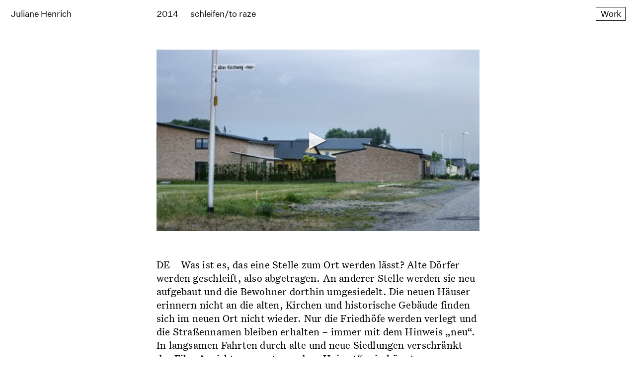

--- FILE ---
content_type: text/html; charset=UTF-8
request_url: https://julianehenrich.de/schleifen/
body_size: 27696
content:
<!DOCTYPE html>
<html lang="en-US">
<head>
<meta charset="UTF-8">
<meta name="viewport" content="width=device-width, initial-scale=1.0, minimum-scale=1.0, maximum-scale=5.0, user-scalable=yes, viewport-fit=cover">

<title>Juliane Henrich — schleifen</title>
<meta name='robots' content='max-image-preview:large' />
<link rel="alternate" title="oEmbed (JSON)" type="application/json+oembed" href="https://julianehenrich.de/wp-json/oembed/1.0/embed?url=https%3A%2F%2Fjulianehenrich.de%2Fschleifen%2F" />
<link rel="alternate" title="oEmbed (XML)" type="text/xml+oembed" href="https://julianehenrich.de/wp-json/oembed/1.0/embed?url=https%3A%2F%2Fjulianehenrich.de%2Fschleifen%2F&#038;format=xml" />
<style id='wp-img-auto-sizes-contain-inline-css' type='text/css'>
img:is([sizes=auto i],[sizes^="auto," i]){contain-intrinsic-size:3000px 1500px}
/*# sourceURL=wp-img-auto-sizes-contain-inline-css */
</style>
<link rel='stylesheet' id='frontend-style-css' href='https://julianehenrich.de/wp-content/themes/lay/frontend/assets/css/frontend.style.css?ver=7.4.7' type='text/css' media='all' />
<style id='frontend-style-inline-css' type='text/css'>
/* essential styles that need to be in head */
		html{
			overflow-y: scroll;
			/* needs to be min-height: 100% instead of height: 100%. doing height: 100% can cause a bug when doing scroll in jQuery for html,body  */
			min-height: 100%;
			/* prevent anchor font size from changing when rotating iphone to landscape mode */
			/* also: https://stackoverflow.com/questions/49589861/is-there-a-non-hacky-way-to-prevent-pinch-zoom-on-ios-11-3-safari */
			-webkit-text-size-adjust: none;
			/* prevent overflow while loading */
			overflow-x: hidden!important;
		}
		body{
			background-color: white;
			transition: background-color 300ms ease;
			min-height: 100%;
			margin: 0;
			width: 100%;
		}
		/* lay image opacity css */
		#search-results-region img.setsizes{opacity: 0;}#search-results-region img.lay-gif{opacity: 0;}#search-results-region img.lay-image-original{opacity: 0;}#search-results-region img.carousel-img{opacity: 0;}#search-results-region video.video-lazyload{opacity: 0;}#search-results-region img.setsizes.loaded{opacity: 1;}#search-results-region img.loaded-error{opacity: 1;}#search-results-region img.lay-gif.loaded{opacity: 1;}#search-results-region img.lay-image-original.loaded{opacity: 1;}#search-results-region img.carousel-img.loaded{opacity: 1;}#search-results-region video.loaded{opacity: 1;}.col img.setsizes{opacity: 0;}.col img.lay-gif{opacity: 0;}.col img.lay-image-original{opacity: 0;}.col img.carousel-img{opacity: 0;}.col video.video-lazyload{opacity: 0;}.col img.setsizes.loaded{opacity: 1;}.col img.loaded-error{opacity: 1;}.col img.lay-gif.loaded{opacity: 1;}.col img.lay-image-original.loaded{opacity: 1;}.col img.carousel-img.loaded{opacity: 1;}.col video.loaded{opacity: 1;}.project-arrow img.setsizes{opacity: 0;}.project-arrow img.lay-gif{opacity: 0;}.project-arrow img.lay-image-original{opacity: 0;}.project-arrow img.carousel-img{opacity: 0;}.project-arrow video.video-lazyload{opacity: 0;}.project-arrow img.setsizes.loaded{opacity: 1;}.project-arrow img.loaded-error{opacity: 1;}.project-arrow img.lay-gif.loaded{opacity: 1;}.project-arrow img.lay-image-original.loaded{opacity: 1;}.project-arrow img.carousel-img.loaded{opacity: 1;}.project-arrow video.loaded{opacity: 1;}.background-image img.setsizes{opacity: 0;}.background-image img.lay-gif{opacity: 0;}.background-image img.lay-image-original{opacity: 0;}.background-image img.carousel-img{opacity: 0;}.background-image video.video-lazyload{opacity: 0;}.background-image img.setsizes.loaded{opacity: 1;}.background-image img.loaded-error{opacity: 1;}.background-image img.lay-gif.loaded{opacity: 1;}.background-image img.lay-image-original.loaded{opacity: 1;}.background-image img.carousel-img.loaded{opacity: 1;}.background-image video.loaded{opacity: 1;}.background-video img.setsizes{opacity: 0;}.background-video img.lay-gif{opacity: 0;}.background-video img.lay-image-original{opacity: 0;}.background-video img.carousel-img{opacity: 0;}.background-video video.video-lazyload{opacity: 0;}.background-video img.setsizes.loaded{opacity: 1;}.background-video img.loaded-error{opacity: 1;}.background-video img.lay-gif.loaded{opacity: 1;}.background-video img.lay-image-original.loaded{opacity: 1;}.background-video img.carousel-img.loaded{opacity: 1;}.background-video video.loaded{opacity: 1;}
		/* lay media query styles */
		@media (min-width: 891px){
			
.column-wrap._100vh,
.column-wrap.rowcustomheight {
  display: flex;
}

#custom-phone-grid {
  display: none;
}

#footer-custom-phone-grid {
  display: none;
}

.cover-region-phone {
  display: none;
}

.column-wrap._100vh,
.column-wrap.rowcustomheight {
  display: flex;
}

.sitetitle.txt .sitetitle-txt-inner {
  margin-top: 0;
  margin-bottom: 0;
}

.row._100vh,
.row._100vh.empty {
  min-height: 100vh;
  min-height: 100svh;
}
.row._100vh .row-inner,
.row._100vh .column-wrap,
.row._100vh.empty .row-inner,
.row._100vh.empty .column-wrap {
  min-height: 100vh;
  min-height: 100svh;
}

nav.laynav li {
  display: inline-block;
}

nav.laynav {
  white-space: nowrap;
}

.lay-mobile-icons-wrap {
  display: none;
  white-space: nowrap;
}

.mobile-title {
  display: none;
}

.navbar {
  position: fixed;
  z-index: 10;
  width: 100%;
  transform: translateZ(0);
}

nav.mobile-nav {
  display: none;
}

.sitetitle.txt .sitetitle-txt-inner span,
nav.laynav span {
  text-decoration-style: underline;
}

.col.align-top {
  align-self: start;
}

.col.align-onethird {
  align-self: start;
}

.col.align-middle {
  align-self: center;
}

.col.align-twothirds {
  align-self: end;
}

.col.align-bottom {
  align-self: end;
}

.cover-region {
  position: sticky;
  z-index: 1;
  top: 0;
  left: 0;
  width: 100%;
  height: 100vh;
  will-change: transform;
}

.lay-sitewide-background-video-mobile {
  display: none;
}

.cover-down-arrow-desktop {
  display: block;
}

.cover-down-arrow-phone {
  display: none;
}

.col.type-vl.absolute-position {
  position: absolute !important;
  margin-left: 0 !important;
  z-index: 1;
}

/* 

100VH rows 

*/
.column-wrap._100vh > .col.absolute-position:not(.lay-sticky) {
  position: absolute !important;
  margin-left: 0 !important;
}

.column-wrap._100vh > .col.absolute-position.align-top:not(.lay-sticky) {
  top: 0;
}

.column-wrap._100vh > .col.absolute-position.align-bottom:not(.lay-sticky) {
  bottom: 0;
}

._100vh:not(.stack-element) > .type-html {
  position: absolute !important;
  margin-left: 0 !important;
  z-index: 1;
}

._100vh:not(.stack-element) > .type-html.align-top {
  top: 0;
}

._100vh:not(.stack-element) > .type-html.align-middle {
  top: 50%;
  transform: translateY(-50%);
}

._100vh:not(.stack-element) > .type-html.align-bottom {
  bottom: 0;
}

/* 

CUSTOM ROW HEIGHT 

*/
.column-wrap.rowcustomheight > .col.absolute-position:not(.lay-sticky) {
  position: absolute !important;
  margin-left: 0 !important;
  z-index: 1;
}

.rowcustomheight:not(.stack-element) > .type-html {
  position: absolute !important;
  margin-left: 0 !important;
  z-index: 1;
}

.rowcustomheight:not(.stack-element) > .type-html.align-top {
  top: 0;
}

.rowcustomheight:not(.stack-element) > .type-html.align-middle {
  top: 50%;
  transform: translateY(-50%);
}

.rowcustomheight:not(.stack-element) > .type-html.align-bottom {
  bottom: 0;
}

.lay-slide-from-top {
  top: 0;
  left: 0;
  right: 0;
  transform: translateY(-100.1%);
}

.lay-slide-from-top {
  transition: transform 500ms cubic-bezier(0.075, 0.82, 0.165, 1);
}

.lay-slide-from-left {
  top: 0;
  left: 0;
  bottom: 0;
  transform: translateX(-100.1%);
}

.lay-slide-from-left {
  transition: transform 500ms cubic-bezier(0.075, 0.82, 0.165, 1);
}

.lay-slide-from-right {
  top: 0;
  right: 0;
  transform: translateX(100.1%);
}

.lay-slide-from-right {
  transition: transform 500ms cubic-bezier(0.075, 0.82, 0.165, 1);
}

.lay-slide-from-bottom {
  left: 0;
  right: 0;
  bottom: 0;
  transform: translateY(100.1%);
}

.lay-slide-from-bottom {
  transition: transform 500ms cubic-bezier(0.075, 0.82, 0.165, 1);
}

.lay-fade {
  opacity: 0;
  top: 0;
  left: 0;
  right: 0;
  transform: translateY(-100.1%);
}

.lay-none {
  transform: translate(0, 0);
  top: 0;
  left: 0;
  pointer-events: none;
  opacity: 0;
}
.lay-none .row .col {
  pointer-events: none;
}

.lay-none-right {
  transform: translate(0, 0);
  top: 0;
  right: 0;
  pointer-events: none;
  opacity: 0;
}
.lay-none-right .row .col {
  pointer-events: none;
}

.lay-none-left {
  transform: translate(0, 0);
  top: 0;
  left: 0;
  pointer-events: none;
  opacity: 0;
}
.lay-none-left .row .col {
  pointer-events: none;
}

.lay-none-bottom {
  transform: translate(0, 0);
  bottom: 0;
  left: 0;
  right: 0;
  pointer-events: none;
  opacity: 0;
}
.lay-none-bottom .row .col {
  pointer-events: none;
}

.lay-none-top {
  transform: translate(0, 0);
  top: 0;
  left: 0;
  right: 0;
  pointer-events: none;
  opacity: 0;
}
.lay-none-top .row .col {
  pointer-events: none;
}

.lay-show-overlay.lay-slide-from-top {
  transform: translateY(0);
}

.lay-show-overlay.lay-slide-from-left {
  transform: translateX(0);
}

.lay-show-overlay.lay-slide-from-right {
  transform: translateX(0);
}

.lay-show-overlay.lay-slide-from-bottom {
  transform: translateY(0);
}

.lay-show-overlay.lay-fade {
  transform: translateY(0);
  animation: 350ms forwards overlayfadein;
  opacity: 1;
}

.lay-show-overlay.lay-fadeout {
  animation: 350ms forwards overlayfadeout;
}

.lay-show-overlay.lay-none,
.lay-show-overlay.lay-none-right,
.lay-show-overlay.lay-none-left,
.lay-show-overlay.lay-none-top,
.lay-show-overlay.lay-none-bottom {
  pointer-events: auto;
  opacity: 1;
}
.lay-show-overlay.lay-none .row .col,
.lay-show-overlay.lay-none-right .row .col,
.lay-show-overlay.lay-none-left .row .col,
.lay-show-overlay.lay-none-top .row .col,
.lay-show-overlay.lay-none-bottom .row .col {
  pointer-events: auto;
}

@keyframes overlayfadein {
  0% {
    opacity: 0;
  }
  100% {
    opacity: 1;
  }
}
@keyframes overlayfadeout {
  0% {
    opacity: 1;
  }
  100% {
    opacity: 0;
  }
}
nav.laynav {
  z-index: 20;
  line-height: 1;
}
nav.laynav .span-wrap {
  display: inline-block;
}
nav.laynav ul {
  list-style-type: none;
  margin: 0;
  padding: 0;
  font-size: 0;
  display: flex;
}
nav.laynav a {
  text-decoration: none;
}
nav.laynav li {
  vertical-align: top;
}
nav.laynav li:last-child {
  margin-right: 0 !important;
  margin-bottom: 0 !important;
}

			
		}
		@media (max-width: 890px){
			
.hascustomphonegrid #grid {
  display: none;
}
.hascustomphonegrid .column-wrap._100vh,
.hascustomphonegrid .column-wrap.rowcustomheight {
  display: flex;
}

.hascustomphonegrid .cover-region-desktop {
  display: none;
}

.nocustomphonegrid .type-vl {
  display: none;
}

.footer-hascustomphonegrid #footer {
  display: none;
}

.tagline {
  display: none;
}

body {
  box-sizing: border-box;
}

.fp-section.row._100vh,
.fp-section.row._100vh.empty {
  min-height: 0;
}
.fp-section.row._100vh .row-inner,
.fp-section.row._100vh.empty .row-inner {
  min-height: 0 !important;
}

.lay-content.nocustomphonegrid #grid .col.lay-sticky,
.lay-content.footer-nocustomphonegrid #footer .col.lay-sticky,
.lay-content .cover-region-desktop .col.lay-sticky {
  position: relative !important;
  top: auto !important;
}

.lay-content.nocustomphonegrid #grid .col:not(.below, .in-view),
.lay-content.footer-nocustomphonegrid #footer .col:not(.below, .in-view),
.lay-content .cover-region-desktop .col:not(.below, .in-view) {
  transform: translate3d(0, 0, 0) !important;
}

.lay-content.nocustomphonegrid #grid .col,
.lay-content.footer-nocustomphonegrid #footer .col,
.lay-content .cover-region-desktop .col {
  width: 100%;
}

html.flexbox .lay-content .row._100vh.row-col-amt-2.absolute-positioning-vertically-in-apl .col.align-top,
html.flexbox .lay-content .row.rowcustomheight.row-col-amt-2.absolute-positioning-vertically-in-apl .col.align-top,
html.flexbox .lay-content .row._100vh.row-col-amt-3.absolute-positioning-vertically-in-apl .col.align-top,
html.flexbox .lay-content .row.rowcustomheight.row-col-amt-3.absolute-positioning-vertically-in-apl .col.align-top {
  top: 0;
  position: absolute;
  margin-bottom: 0;
}
html.flexbox .lay-content .row._100vh.row-col-amt-2.absolute-positioning-vertically-in-apl .col.align-middle,
html.flexbox .lay-content .row.rowcustomheight.row-col-amt-2.absolute-positioning-vertically-in-apl .col.align-middle,
html.flexbox .lay-content .row._100vh.row-col-amt-3.absolute-positioning-vertically-in-apl .col.align-middle,
html.flexbox .lay-content .row.rowcustomheight.row-col-amt-3.absolute-positioning-vertically-in-apl .col.align-middle {
  top: 50%;
  transform: translate(0, -50%) !important;
  position: absolute;
  margin-bottom: 0;
}
html.flexbox .lay-content .row._100vh.row-col-amt-2.absolute-positioning-vertically-in-apl .col.align-bottom,
html.flexbox .lay-content .row.rowcustomheight.row-col-amt-2.absolute-positioning-vertically-in-apl .col.align-bottom,
html.flexbox .lay-content .row._100vh.row-col-amt-3.absolute-positioning-vertically-in-apl .col.align-bottom,
html.flexbox .lay-content .row.rowcustomheight.row-col-amt-3.absolute-positioning-vertically-in-apl .col.align-bottom {
  bottom: 0;
  position: absolute;
  margin-bottom: 0;
}

html.flexbox .lay-content .row._100vh.one-col-row .column-wrap,
html.flexbox .lay-content .row.rowcustomheight.one-col-row .column-wrap {
  display: flex;
}
html.flexbox .lay-content .row._100vh.one-col-row .col.align-top,
html.flexbox .lay-content .row.rowcustomheight.one-col-row .col.align-top {
  align-self: start;
  margin-bottom: 0;
}
html.flexbox .lay-content .row._100vh.one-col-row .col.align-middle,
html.flexbox .lay-content .row.rowcustomheight.one-col-row .col.align-middle {
  align-self: center;
  margin-bottom: 0;
}
html.flexbox .lay-content .row._100vh.one-col-row .col.align-bottom,
html.flexbox .lay-content .row.rowcustomheight.one-col-row .col.align-bottom {
  align-self: end;
  margin-bottom: 0;
}

.lay-content .row {
  box-sizing: border-box;
  display: block;
}

.lay-content .row:last-child .col:last-child {
  margin-bottom: 0 !important;
}

html.flexbox #custom-phone-grid .column-wrap._100vh,
html.flexbox #custom-phone-grid .column-wrap.rowcustomheight,
html.flexbox .cover-region-phone .column-wrap._100vh,
html.flexbox .cover-region-phone .column-wrap.rowcustomheight,
html.flexbox #footer-custom-phone-grid .column-wrap._100vh,
html.flexbox #footer-custom-phone-grid .column-wrap.rowcustomheight {
  display: flex;
}
html.flexbox #custom-phone-grid .col.align-top,
html.flexbox .cover-region-phone .col.align-top,
html.flexbox #footer-custom-phone-grid .col.align-top {
  align-self: start;
}
html.flexbox #custom-phone-grid .col.align-middle,
html.flexbox .cover-region-phone .col.align-middle,
html.flexbox #footer-custom-phone-grid .col.align-middle {
  align-self: center;
}
html.flexbox #custom-phone-grid .col.align-bottom,
html.flexbox .cover-region-phone .col.align-bottom,
html.flexbox #footer-custom-phone-grid .col.align-bottom {
  align-self: end;
}

.row-inner {
  box-sizing: border-box;
}

.title a,
.title {
  opacity: 1;
}

.sitetitle {
  display: none;
}

.navbar {
  display: block;
  top: 0;
  left: 0;
  bottom: auto;
  right: auto;
  width: 100%;
  z-index: 30;
  border-bottom-style: solid;
  border-bottom-width: 1px;
}

.mobile-title.image {
  font-size: 0;
}

.mobile-title.text {
  line-height: 1;
  display: inline-flex;
}
.mobile-title.text > span {
  align-self: center;
}

.mobile-title {
  z-index: 31;
  display: inline-block;
  box-sizing: border-box;
}
.mobile-title img {
  box-sizing: border-box;
  height: 100%;
}

nav.primary,
nav.second_menu,
nav.third_menu,
nav.fourth_menu {
  display: none;
}

body.mobile-menu-style_desktop_menu .burger-wrap,
body.mobile-menu-style_desktop_menu .mobile-menu-close-custom {
  display: none;
}
body.mobile-menu-style_desktop_menu nav.mobile-nav {
  z-index: 35;
  line-height: 1;
  white-space: nowrap;
}
body.mobile-menu-style_desktop_menu nav.mobile-nav li {
  vertical-align: top;
}
body.mobile-menu-style_desktop_menu nav.mobile-nav li:last-child {
  margin-right: 0 !important;
  margin-bottom: 0 !important;
}
body.mobile-menu-style_desktop_menu nav.mobile-nav ul {
  list-style-type: none;
  margin: 0;
  padding: 0;
  font-size: 0;
}
body.mobile-menu-style_desktop_menu nav.mobile-nav a {
  text-decoration: none;
}
body.mobile-menu-style_desktop_menu nav.mobile-nav span {
  border-bottom-style: solid;
  border-bottom-width: 0;
}

.html5video .html5video-customplayicon {
  max-width: 100px;
}

.cover-enabled-on-phone .cover-region {
  position: sticky;
  z-index: 1;
  top: 0;
  left: 0;
  width: 100%;
  min-height: 100vh;
  will-change: transform;
}

.lay-sitewide-background-video {
  display: none;
}

.cover-down-arrow-desktop {
  display: none;
}

.cover-down-arrow-phone {
  display: block;
}

.lay-content.nocustomphonegrid #grid .row.only-marquee-row {
  padding-left: 0;
  padding-right: 0;
}

.col.absolute-position.type-vl {
  position: absolute;
  margin-left: 0 !important;
  z-index: 1;
}

.hascustomphonegrid .column-wrap._100vh > .col.absolute-position:not(.lay-sticky) {
  position: absolute !important;
  margin-left: 0 !important;
  z-index: 1;
}
.hascustomphonegrid .column-wrap._100vh > .col.absolute-position.align-top:not(.lay-sticky) {
  top: 0;
}
.hascustomphonegrid .column-wrap._100vh > .col.absolute-position.align-bottom:not(.lay-sticky) {
  bottom: 0;
}

.hascustomphonegrid .column-wrap.rowcustomheight > .col.absolute-position:not(.lay-sticky) {
  position: absolute !important;
  margin-left: 0 !important;
  z-index: 1;
}
.hascustomphonegrid .column-wrap.rowcustomheight > .col.absolute-position.align-top:not(.lay-sticky) {
  top: 0;
}
.hascustomphonegrid .column-wrap.rowcustomheight > .col.absolute-position.align-bottom:not(.lay-sticky) {
  bottom: 0;
}

body.mobile-menu-style_1.mobile-menu-has-animation.mobile-menu-animation-possible.animate-mobile-menu nav.mobile-nav {
  transition: transform 300ms cubic-bezier(0.52, 0.16, 0.24, 1);
}

body.mobile-menu-style_1 nav.mobile-nav::-webkit-scrollbar {
  display: none;
}
body.mobile-menu-style_1 nav.mobile-nav {
  transform: translateY(-99999px);
  overflow-y: scroll;
  -webkit-overflow-scrolling: touch;
  white-space: normal;
  width: 100%;
  top: 0;
  left: 0;
  bottom: auto;
}
body.mobile-menu-style_1 nav.mobile-nav .current-menu-item {
  opacity: 1;
}
body.mobile-menu-style_1 nav.mobile-nav li {
  display: block;
  margin-right: 0;
  margin-bottom: 0;
  padding: 0;
}
body.mobile-menu-style_1 nav.mobile-nav li a {
  display: block;
  opacity: 1;
  border-bottom-style: solid;
  border-bottom-width: 1px;
  transition: background-color 200ms ease;
  margin: 0;
}
body.mobile-menu-style_1 nav.mobile-nav li a:hover {
  opacity: 1;
}
body.mobile-menu-style_1 nav.mobile-nav li a .span-wrap {
  border-bottom: none;
}
body.mobile-menu-style_1 nav.mobile-nav li a:hover .span-wrap {
  border-bottom: none;
}

body.mobile-menu-style_2.mobile-menu-has-animation.mobile-menu-animation-possible nav.mobile-nav {
  transition: transform 500ms cubic-bezier(0.52, 0.16, 0.24, 1);
}

body.mobile-menu-style_2 .laynav .burger-wrap {
  position: absolute;
  right: 0;
  top: 0;
}
body.mobile-menu-style_2 nav.mobile-nav.active {
  transform: translateX(0);
}
body.mobile-menu-style_2 nav.mobile-nav::-webkit-scrollbar {
  display: none;
}
body.mobile-menu-style_2 nav.mobile-nav {
  box-sizing: border-box;
  z-index: 35;
  top: 0;
  height: 100vh;
  overflow-y: scroll;
  -webkit-overflow-scrolling: touch;
  white-space: normal;
  width: 100%;
  transform: translateX(100%);
}
body.mobile-menu-style_2 nav.mobile-nav li a {
  display: block;
  margin: 0;
  box-sizing: border-box;
  width: 100%;
}

body.mobile-menu-style_3.mobile-menu-has-animation.mobile-menu-animation-possible .mobile-nav ul {
  opacity: 0;
  transition: opacity 300ms cubic-bezier(0.52, 0.16, 0.24, 1) 200ms;
}

body.mobile-menu-style_3.mobile-menu-has-animation.mobile-menu-animation-possible.mobile-menu-open .mobile-nav ul {
  opacity: 1;
}

body.mobile-menu-style_3.mobile-menu-has-animation.mobile-menu-animation-possible nav.mobile-nav {
  transition: height 500ms cubic-bezier(0.52, 0.16, 0.24, 1);
}

body.mobile-menu-style_3 nav.mobile-nav.active {
  transform: translateX(0);
}
body.mobile-menu-style_3 nav.mobile-nav::-webkit-scrollbar {
  display: none;
}
body.mobile-menu-style_3 nav.mobile-nav {
  width: 100%;
  height: 0;
  box-sizing: border-box;
  z-index: 33;
  overflow-y: scroll;
  -webkit-overflow-scrolling: touch;
  white-space: normal;
  width: 100%;
}
body.mobile-menu-style_3 nav.mobile-nav li a {
  display: block;
  margin: 0;
  box-sizing: border-box;
  width: 100%;
}

/**
 * Toggle Switch Globals
 *
 * All switches should take on the class `c-hamburger` as well as their
 * variant that will give them unique properties. This class is an overview
 * class that acts as a reset for all versions of the icon.
 */
.mobile-menu-style_1 .burger-wrap,
.mobile-menu-style_3 .burger-wrap {
  z-index: 33;
}

.lay-mobile-icons-wrap {
  z-index: 33;
  top: 0;
  right: 0;
  vertical-align: top;
}

.burger-wrap {
  padding-left: 10px;
  font-size: 0;
  box-sizing: border-box;
  display: inline-block;
  cursor: pointer;
  vertical-align: top;
}

.burger-inner {
  position: relative;
}

.burger-default {
  border-radius: 0;
  overflow: hidden;
  margin: 0;
  padding: 0;
  width: 25px;
  height: 20px;
  font-size: 0;
  -webkit-appearance: none;
  -moz-appearance: none;
  appearance: none;
  box-shadow: none;
  border-radius: none;
  border: none;
  cursor: pointer;
  background-color: transparent;
}

.burger-default:focus {
  outline: none;
}

.burger-default span {
  display: block;
  position: absolute;
  left: 0;
  right: 0;
  background-color: #000;
}

.default .burger-default span {
  height: 2px;
  top: 9px;
}
.default .burger-default span::before,
.default .burger-default span::after {
  height: 2px;
}
.default .burger-default span::before {
  top: -8px;
}
.default .burger-default span::after {
  bottom: -8px;
}

.default_thin .burger-default span {
  height: 1px;
  top: 9px;
}
.default_thin .burger-default span::before,
.default_thin .burger-default span::after {
  height: 1px;
}
.default_thin .burger-default span::before {
  top: -7px;
}
.default_thin .burger-default span::after {
  bottom: -7px;
}

.burger-default span::before,
.burger-default span::after {
  position: absolute;
  display: block;
  left: 0;
  width: 100%;
  background-color: #000;
  content: "";
}

/**
 * Style 2
 *
 * Hamburger to "x" (htx). Takes on a hamburger shape, bars slide
 * down to center and transform into an "x".
 */
.burger-has-animation .burger-default {
  transition: background 0.2s;
}
.burger-has-animation .burger-default span {
  transition: background-color 0.2s 0s;
}
.burger-has-animation .burger-default span::before,
.burger-has-animation .burger-default span::after {
  transition-timing-function: cubic-bezier(0.04, 0.04, 0.12, 0.96);
  transition-duration: 0.2s, 0.2s;
  transition-delay: 0.2s, 0s;
}
.burger-has-animation .burger-default span::before {
  transition-property: top, transform;
  -webkit-transition-property: top, -webkit-transform;
}
.burger-has-animation .burger-default span::after {
  transition-property: bottom, transform;
  -webkit-transition-property: bottom, -webkit-transform;
}
.burger-has-animation .burger-default.active span::before,
.burger-has-animation .burger-default.active span::after {
  transition-delay: 0s, 0.2s;
}

/* active state, i.e. menu open */
.burger-default.active span {
  background-color: transparent !important;
}

.burger-default.active span::before {
  transform: rotate(45deg);
  top: 0;
}

.burger-default.active span::after {
  transform: rotate(-45deg);
  bottom: 0;
}

.mobile-menu-icon {
  z-index: 31;
}

.mobile-menu-icon {
  cursor: pointer;
}

.burger-custom-wrap-close {
  display: none;
}

body.mobile-menu-style_2 .mobile-nav .burger-custom-wrap-close {
  display: inline-block;
}
body.mobile-menu-style_2 .burger-custom-wrap-open {
  display: inline-block;
}

body.mobile-menu-open.mobile-menu-style_3 .burger-custom-wrap-close,
body.mobile-menu-open.mobile-menu-style_1 .burger-custom-wrap-close {
  display: inline-block;
}
body.mobile-menu-open.mobile-menu-style_3 .burger-custom-wrap-open,
body.mobile-menu-open.mobile-menu-style_1 .burger-custom-wrap-open {
  display: none;
}

/**
 * Toggle Switch Globals
 *
 * All switches should take on the class `c-hamburger` as well as their
 * variant that will give them unique properties. This class is an overview
 * class that acts as a reset for all versions of the icon.
 */
body.mobile_menu_bar_not_hidden .lay-mobile-icons-wrap.contains-cart-icon .burger-wrap-new {
  padding-top: 6px;
}

.burger-wrap-new.burger-wrap {
  padding-left: 5px;
  padding-right: 5px;
}

.lay-mobile-icons-wrap.contains-cart-icon.custom-burger .lay-cart-icon-wrap {
  padding-top: 0;
}

.burger-new {
  border-radius: 0;
  overflow: hidden;
  margin: 0;
  padding: 0;
  width: 30px;
  height: 30px;
  font-size: 0;
  -webkit-appearance: none;
  -moz-appearance: none;
  appearance: none;
  box-shadow: none;
  border-radius: none;
  border: none;
  cursor: pointer;
  background-color: transparent;
}

.burger-new:focus {
  outline: none;
}

.burger-new .bread-top,
.burger-new .bread-bottom {
  transform: none;
  z-index: 4;
  position: absolute;
  z-index: 3;
  top: 0;
  left: 0;
  width: 30px;
  height: 30px;
}

.burger-has-animation .bread-top,
.burger-has-animation .bread-bottom {
  transition: transform 0.1806s cubic-bezier(0.04, 0.04, 0.12, 0.96);
}
.burger-has-animation .bread-crust-bottom,
.burger-has-animation .bread-crust-top {
  transition: transform 0.1596s cubic-bezier(0.52, 0.16, 0.52, 0.84) 0.1008s;
}
.burger-has-animation .burger-new.active .bread-top,
.burger-has-animation .burger-new.active .bread-bottom {
  transition: transform 0.3192s cubic-bezier(0.04, 0.04, 0.12, 0.96) 0.1008s;
}
.burger-has-animation .burger-new.active .bread-crust-bottom,
.burger-has-animation .burger-new.active .bread-crust-top {
  transition: transform 0.1806s cubic-bezier(0.04, 0.04, 0.12, 0.96);
}

.burger-new .bread-crust-top,
.burger-new .bread-crust-bottom {
  display: block;
  width: 17px;
  height: 1px;
  background: #000;
  position: absolute;
  left: 7px;
  z-index: 1;
}

.bread-crust-top {
  top: 14px;
  transform: translateY(-3px);
}

.bread-crust-bottom {
  bottom: 14px;
  transform: translateY(3px);
}

.burger-new.active .bread-top {
  transform: rotate(45deg);
}
.burger-new.active .bread-crust-bottom {
  transform: none;
}
.burger-new.active .bread-bottom {
  transform: rotate(-45deg);
}
.burger-new.active .bread-crust-top {
  transform: none;
}

.cover-disabled-on-phone .cover-region-desktop._100vh._100vh-not-set-by-user {
  min-height: 0 !important;
}
.cover-disabled-on-phone .cover-region-desktop._100vh._100vh-not-set-by-user .cover-inner._100vh {
  min-height: 0 !important;
}
.cover-disabled-on-phone .cover-region-desktop._100vh._100vh-not-set-by-user .row._100vh {
  min-height: 0 !important;
}
.cover-disabled-on-phone .cover-region-desktop._100vh._100vh-not-set-by-user .row-inner._100vh {
  min-height: 0 !important;
}
.cover-disabled-on-phone .cover-region-desktop._100vh._100vh-not-set-by-user .column-wrap._100vh {
  min-height: 0 !important;
}

.lay-thumbnailgrid-tagfilter.mobile-one-line {
  white-space: nowrap;
  overflow-x: scroll;
  box-sizing: border-box;
  -webkit-overflow-scrolling: touch;
}

.lay-thumbnailgrid-tagfilter::-webkit-scrollbar {
  display: none;
}

.lay-thumbnailgrid-filter.mobile-one-line {
  white-space: nowrap;
  overflow-x: scroll;
  box-sizing: border-box;
  -webkit-overflow-scrolling: touch;
}

.lay-thumbnailgrid-filter::-webkit-scrollbar {
  display: none;
}

.lay-thumbnailgrid-tagfilter.mobile-one-line .tag-bubble:first-child {
  margin-left: 0 !important;
}
.lay-thumbnailgrid-tagfilter.mobile-one-line .tag-bubble:last-child {
  margin-right: 0 !important;
}

.lay-phone-slide-from-top {
  top: 0;
  left: 0;
  right: 0;
  transform: translateY(-100.1%);
}

.lay-phone-slide-from-top {
  transition: transform 500ms cubic-bezier(0.075, 0.82, 0.165, 1);
}

.lay-phone-slide-from-left {
  top: 0;
  left: 0;
  bottom: 0;
  transform: translateX(-100.1%);
}

.lay-phone-slide-from-left {
  transition: transform 500ms cubic-bezier(0.075, 0.82, 0.165, 1);
}

.lay-phone-slide-from-right {
  top: 0;
  right: 0;
  transition: transform 500ms cubic-bezier(0.075, 0.82, 0.165, 1);
  transform: translateX(100%);
}

.lay-phone-slide-from-right {
  transition: transform 500ms cubic-bezier(0.075, 0.82, 0.165, 1);
}

.lay-phone-slide-from-bottom {
  left: 0;
  right: 0;
  bottom: 0;
  transform: translateY(100.1%);
}

.lay-phone-slide-from-bottom {
  transition: transform 500ms cubic-bezier(0.075, 0.82, 0.165, 1);
}

.lay-phone-fade {
  opacity: 0;
  top: 0;
  left: 0;
  right: 0;
  transform: translateY(-100.1%);
}

.lay-phone-none {
  transform: translate(0, 0);
  top: 0;
  left: 0;
  pointer-events: none;
  opacity: 0;
}
.lay-phone-none .row .col {
  pointer-events: none;
}

.lay-phone-none-right {
  transform: translate(0, 0);
  top: 0;
  right: 0;
  pointer-events: none;
  opacity: 0;
}
.lay-phone-none-right .row .col {
  pointer-events: none;
}

.lay-phone-none-left {
  transform: translate(0, 0);
  top: 0;
  left: 0;
  pointer-events: none;
  opacity: 0;
}
.lay-phone-none-left .row .col {
  pointer-events: none;
}

.lay-phone-none-bottom {
  transform: translate(0, 0);
  bottom: 0;
  left: 0;
  right: 0;
  pointer-events: none;
  opacity: 0;
}
.lay-phone-none-bottom .row .col {
  pointer-events: none;
}

.lay-phone-none-top {
  transform: translate(0, 0);
  top: 0;
  left: 0;
  right: 0;
  pointer-events: none;
  opacity: 0;
}
.lay-phone-none-top .row .col {
  pointer-events: none;
}

.lay-show-overlay.lay-phone-slide-from-top {
  transform: translateY(0);
}

.lay-show-overlay.lay-phone-slide-from-left {
  transform: translateX(0);
}

.lay-show-overlay.lay-phone-slide-from-right {
  transform: translateX(0);
}

.lay-show-overlay.lay-phone-slide-from-bottom {
  transform: translateY(0);
}

.lay-show-overlay.lay-phone-fade {
  transform: translateY(0);
  animation: 350ms forwards overlayfadein;
  opacity: 1;
}

.lay-show-overlay.lay-fadeout {
  animation: 350ms forwards overlayfadeout;
}

.lay-show-overlay.lay-phone-none,
.lay-show-overlay.lay-phone-none-right,
.lay-show-overlay.lay-phone-none-left,
.lay-show-overlay.lay-phone-none-top,
.lay-show-overlay.lay-phone-none-bottom {
  pointer-events: auto;
  opacity: 1;
}
.lay-show-overlay.lay-phone-none .row .col,
.lay-show-overlay.lay-phone-none-right .row .col,
.lay-show-overlay.lay-phone-none-left .row .col,
.lay-show-overlay.lay-phone-none-top .row .col,
.lay-show-overlay.lay-phone-none-bottom .row .col {
  pointer-events: auto;
}

@keyframes overlayfadein {
  0% {
    opacity: 0;
  }
  100% {
    opacity: 1;
  }
}
@keyframes overlayfadeout {
  0% {
    opacity: 1;
  }
  100% {
    opacity: 0;
  }
}
html.no-flexbox #footer-custom-phone-grid .col.align-bottom {
  vertical-align: bottom;
}

.mobile_sitetitle_fade_out_when_scrolling_down {
  transition: all ease-in-out 300ms;
}

.mobile_sitetitle_move_away_when_scrolling_down {
  transition: all ease-in-out 300ms;
}

.mobile_menu_fade_out_when_scrolling_down {
  transition: all ease-in-out 300ms;
}

.mobile_menu_move_away_when_scrolling_down {
  transition: all ease-in-out 300ms;
}

.mobile_menubar_move_away_when_scrolling_down {
  transition: all ease-in-out 300ms;
}

.mobile_menubar_fade_out_when_scrolling_down {
  transition: all ease-in-out 300ms;
}

.mobile_menuicons_fade_out_when_scrolling_down {
  transition: all ease-in-out 300ms;
}

.mobile_menuicons_move_away_when_scrolling_down {
  transition: all ease-in-out 300ms;
}

body.lay-hide-phone-menu .mobile_sitetitle_fade_out_when_scrolling_down {
  opacity: 0;
  pointer-events: none;
}
body.lay-hide-phone-menu .mobile_menu_fade_out_when_scrolling_down {
  opacity: 0;
  pointer-events: none;
}
body.lay-hide-phone-menu .mobile_menubar_move_away_when_scrolling_down {
  transform: translateY(-100%);
}
body.lay-hide-phone-menu .mobile_menubar_fade_out_when_scrolling_down {
  opacity: 0 !important;
  pointer-events: none;
}
body.lay-hide-phone-menu .mobile_menuicons_fade_out_when_scrolling_down {
  opacity: 0 !important;
  pointer-events: none;
}
body.lay-hide-phone-menu .mobile_menuicons_move_away_when_scrolling_down {
  transform: translateY(-100%);
}

nav.laynav {
  z-index: 20;
  line-height: 1;
}
nav.laynav .span-wrap {
  display: inline-block;
}
nav.laynav ul {
  list-style-type: none;
  margin: 0;
  padding: 0;
  font-size: 0;
}
nav.laynav a {
  text-decoration: none;
}
nav.laynav li {
  vertical-align: top;
}
nav.laynav li:last-child {
  margin-right: 0 !important;
  margin-bottom: 0 !important;
}

			
		}

					/* default text format "Default" */
					.lay-textformat-parent > *, ._Default, ._Default_no_spaces{
						font-family:untitled-sans-web-regular;color:#000000;letter-spacing:0em;line-height:1.25;font-weight:400;text-transform:none;font-style:normal;text-decoration: none;padding: 0;text-indent:0em;border-bottom: none;text-align:left;
					}@media (min-width: 1021px){
						.lay-textformat-parent > *, ._Default{
							font-size:17px;margin:0px 0 0px 0;
						}
						._Default_no_spaces{
							font-size:17px;
						}
						.lay-textformat-parent > *:last-child, ._Default:last-child{
							margin-bottom: 0;
						}
					}
					@media (min-width: 891px) and (max-width: 1020px){
						.lay-textformat-parent > *, ._Default{
							font-size:17px;margin:0px 0 0px 0;
						}
						._Default_no_spaces{
							font-size:17px;
						}
						.lay-textformat-parent > *:last-child, ._Default:last-child{
							margin-bottom: 0;
						}
					}
					@media (max-width: 890px){
						.lay-textformat-parent > *, ._Default{
							font-size:17px;margin:0px 0 0px 0;
						}
						._Default_no_spaces{
							font-size:17px;
						}
						.lay-textformat-parent > *:last-child, ._Default:last-child{
							margin-bottom: 0;
						}
					}._Thumb_title, ._Thumb_title_no_spaces{font-family:JHSymbols-Regular;color:#ffffff;letter-spacing:0em;line-height:0;font-weight:400;text-transform:none;font-style:normal;text-decoration: none;padding: 0;text-indent:0em;border-bottom: none;text-align:center;}@media (min-width: 1021px){
						._Thumb_title{font-size:4vw;margin:0px 0 0px 0;}
						._Thumb_title:last-child{
							margin-bottom: 0;
						}
						._Thumb_title_no_spaces{font-size:4vw;}
					}
						@media (min-width: 891px) and (max-width: 1020px){
							._Thumb_title{font-size:4vw;margin:0px 0 0px 0;}
							._Thumb_title:last-child{
								margin-bottom: 0;
							}
							._Thumb_title_no_spaces{font-size:4vw;}
						}
						@media (max-width: 890px){
							._Thumb_title{font-size:50px;margin:0px 0 0px 0;}
							._Thumb_title:last-child{
								margin-bottom: 0;
							}
							._Thumb_title_no_spaces{font-size:50px;}
						}._Default_H1, ._Default_H1_no_spaces{font-family:untitled-sans-web-regular;color:#000000;letter-spacing:0.02em;line-height:1.25;font-weight:400;text-transform:none;font-style:normal;text-decoration: none;padding: 0;text-indent:0em;border-bottom: none;text-align:center;}@media (min-width: 1021px){
						._Default_H1{font-size:17px;margin:0px 0 0px 0;}
						._Default_H1:last-child{
							margin-bottom: 0;
						}
						._Default_H1_no_spaces{font-size:17px;}
					}
						@media (min-width: 891px) and (max-width: 1020px){
							._Default_H1{font-size:17px;margin:0px 0 0px 0;}
							._Default_H1:last-child{
								margin-bottom: 0;
							}
							._Default_H1_no_spaces{font-size:17px;}
						}
						@media (max-width: 890px){
							._Default_H1{font-size:17px;margin:0px 0 0px 0;}
							._Default_H1:last-child{
								margin-bottom: 0;
							}
							._Default_H1_no_spaces{font-size:17px;}
						}._Text_Medium, ._Text_Medium_no_spaces{font-family:untitled-serif-web-regular;color:#000000;letter-spacing:0.02em;line-height:1.25;font-weight:400;text-transform:none;font-style:normal;text-decoration: none;padding: 0;text-indent:0em;border-bottom: none;text-align:left;}@media (min-width: 1021px){
						._Text_Medium{font-size:17.5px;margin:0px 0 0px 0;}
						._Text_Medium:last-child{
							margin-bottom: 0;
						}
						._Text_Medium_no_spaces{font-size:17.5px;}
					}
						@media (min-width: 891px) and (max-width: 1020px){
							._Text_Medium{font-size:17.5px;margin:0px 0 0px 0;}
							._Text_Medium:last-child{
								margin-bottom: 0;
							}
							._Text_Medium_no_spaces{font-size:17.5px;}
						}
						@media (max-width: 890px){
							._Text_Medium{font-size:15px;margin:0px 0 0px 0;}
							._Text_Medium:last-child{
								margin-bottom: 0;
							}
							._Text_Medium_no_spaces{font-size:15px;}
						}._Text_Medium_H1, ._Text_Medium_H1_no_spaces{font-family:untitled-serif-web-regular;color:#000000;letter-spacing:0.01em;line-height:1.25;font-weight:400;text-transform:none;font-style:normal;text-decoration: none;padding: 0;text-indent:0em;border-bottom: none;text-align:center;}@media (min-width: 1021px){
						._Text_Medium_H1{font-size:17px;margin:0px 0 0px 0;}
						._Text_Medium_H1:last-child{
							margin-bottom: 0;
						}
						._Text_Medium_H1_no_spaces{font-size:17px;}
					}
						@media (min-width: 891px) and (max-width: 1020px){
							._Text_Medium_H1{font-size:17px;margin:0px 0 0px 0;}
							._Text_Medium_H1:last-child{
								margin-bottom: 0;
							}
							._Text_Medium_H1_no_spaces{font-size:17px;}
						}
						@media (max-width: 890px){
							._Text_Medium_H1{font-size:17px;margin:0px 0 0px 0;}
							._Text_Medium_H1:last-child{
								margin-bottom: 0;
							}
							._Text_Medium_H1_no_spaces{font-size:17px;}
						}._Text_Medium_lang, ._Text_Medium_lang_no_spaces{font-family:untitled-serif-web-regular;color:#000000;letter-spacing:0.01em;line-height:1.25;font-weight:400;text-transform:none;font-style:normal;text-decoration: none;padding: 0;text-indent:0em;border-bottom: none;text-align:left;}@media (min-width: 1021px){
						._Text_Medium_lang{font-size:14px;margin:0px 0 0px 0;}
						._Text_Medium_lang:last-child{
							margin-bottom: 0;
						}
						._Text_Medium_lang_no_spaces{font-size:14px;}
					}
						@media (min-width: 891px) and (max-width: 1020px){
							._Text_Medium_lang{font-size:12px;margin:0px 0 0px 0;}
							._Text_Medium_lang:last-child{
								margin-bottom: 0;
							}
							._Text_Medium_lang_no_spaces{font-size:12px;}
						}
						@media (max-width: 890px){
							._Text_Medium_lang{font-size:12px;margin:0px 0 0px 0;}
							._Text_Medium_lang:last-child{
								margin-bottom: 0;
							}
							._Text_Medium_lang_no_spaces{font-size:12px;}
						}._Text_Upcoming, ._Text_Upcoming_no_spaces{font-family:untitled-serif-web-regular;color:#000000;letter-spacing:0em;line-height:1.25;font-weight:400;text-transform:none;font-style:normal;text-decoration: none;padding: 0;text-indent:0em;border-bottom: none;text-align:center;}@media (min-width: 1021px){
						._Text_Upcoming{font-size:22.5px;margin:0px 0 0px 0;}
						._Text_Upcoming:last-child{
							margin-bottom: 0;
						}
						._Text_Upcoming_no_spaces{font-size:22.5px;}
					}
						@media (min-width: 891px) and (max-width: 1020px){
							._Text_Upcoming{font-size:22.5px;margin:0px 0 0px 0;}
							._Text_Upcoming:last-child{
								margin-bottom: 0;
							}
							._Text_Upcoming_no_spaces{font-size:22.5px;}
						}
						@media (max-width: 890px){
							._Text_Upcoming{font-size:21px;margin:0px 0 0px 0;}
							._Text_Upcoming:last-child{
								margin-bottom: 0;
							}
							._Text_Upcoming_no_spaces{font-size:21px;}
						}._Text_project, ._Text_project_no_spaces{font-family:untitled-serif-web-regular;color:#000000;letter-spacing:0.01em;line-height:1.3;font-weight:400;text-transform:none;font-style:normal;text-decoration: none;padding: 0;text-indent:0em;border-bottom: none;text-align:left;}@media (min-width: 1021px){
						._Text_project{font-size:21px;margin:0px 0 0px 0;}
						._Text_project:last-child{
							margin-bottom: 0;
						}
						._Text_project_no_spaces{font-size:21px;}
					}
						@media (min-width: 891px) and (max-width: 1020px){
							._Text_project{font-size:21px;margin:0px 0 0px 0;}
							._Text_project:last-child{
								margin-bottom: 0;
							}
							._Text_project_no_spaces{font-size:21px;}
						}
						@media (max-width: 890px){
							._Text_project{font-size:19px;margin:0px 0 0px 0;}
							._Text_project:last-child{
								margin-bottom: 0;
							}
							._Text_project_no_spaces{font-size:19px;}
						}._Journal_Titel, ._Journal_Titel_no_spaces{font-family:untitled-serif-web-regular-italic;color:#000000;letter-spacing:0.01em;line-height:1.2;font-weight:400;text-transform:none;font-style:normal;text-decoration: none;padding: 0;text-indent:0em;border-bottom: none;text-align:center;}@media (min-width: 1021px){
						._Journal_Titel{font-size:22.5px;margin:0px 0 0px 0;}
						._Journal_Titel:last-child{
							margin-bottom: 0;
						}
						._Journal_Titel_no_spaces{font-size:22.5px;}
					}
						@media (min-width: 891px) and (max-width: 1020px){
							._Journal_Titel{font-size:22.5px;margin:0px 0 0px 0;}
							._Journal_Titel:last-child{
								margin-bottom: 0;
							}
							._Journal_Titel_no_spaces{font-size:22.5px;}
						}
						@media (max-width: 890px){
							._Journal_Titel{font-size:19px;margin:0px 0 0px 0;}
							._Journal_Titel:last-child{
								margin-bottom: 0;
							}
							._Journal_Titel_no_spaces{font-size:19px;}
						}._Journal_Text, ._Journal_Text_no_spaces{font-family:untitled-serif-web-regular;color:#000000;letter-spacing:0.025em;line-height:1.35;font-weight:400;text-transform:none;font-style:normal;text-decoration: none;padding: 0;text-indent:0em;border-bottom: none;text-align:left;}@media (min-width: 1021px){
						._Journal_Text{font-size:17.5px;margin:0px 0 0px 0;}
						._Journal_Text:last-child{
							margin-bottom: 0;
						}
						._Journal_Text_no_spaces{font-size:17.5px;}
					}
						@media (min-width: 891px) and (max-width: 1020px){
							._Journal_Text{font-size:17.5px;margin:0px 0 0px 0;}
							._Journal_Text:last-child{
								margin-bottom: 0;
							}
							._Journal_Text_no_spaces{font-size:17.5px;}
						}
						@media (max-width: 890px){
							._Journal_Text{font-size:19px;margin:0px 0 0px 0;}
							._Journal_Text:last-child{
								margin-bottom: 0;
							}
							._Journal_Text_no_spaces{font-size:19px;}
						}._Journal_Tag, ._Journal_Tag_no_spaces{font-family:untitled-serif-web-regular;color:#000000;letter-spacing:0.025em;line-height:1.35;font-weight:400;text-transform:none;font-style:normal;text-decoration: none;padding: 0;text-indent:0em;border-bottom: none;text-align:right;}@media (min-width: 1021px){
						._Journal_Tag{font-size:17.5px;margin:0px 0 0px 0;}
						._Journal_Tag:last-child{
							margin-bottom: 0;
						}
						._Journal_Tag_no_spaces{font-size:17.5px;}
					}
						@media (min-width: 891px) and (max-width: 1020px){
							._Journal_Tag{font-size:17.5px;margin:0px 0 0px 0;}
							._Journal_Tag:last-child{
								margin-bottom: 0;
							}
							._Journal_Tag_no_spaces{font-size:17.5px;}
						}
						@media (max-width: 890px){
							._Journal_Tag{font-size:19px;margin:0px 0 0px 0;}
							._Journal_Tag:last-child{
								margin-bottom: 0;
							}
							._Journal_Tag_no_spaces{font-size:19px;}
						}._News_Quote, ._News_Quote_no_spaces{font-family:untitled-serif-web-regular;color:#000000;letter-spacing:0.02em;line-height:1.25;font-weight:400;text-transform:none;font-style:normal;text-decoration: none;padding: 0;text-indent:0em;border-bottom: none;text-align:left;}@media (min-width: 1021px){
						._News_Quote{font-size:17.5px;margin:0px 0 0px 0;}
						._News_Quote:last-child{
							margin-bottom: 0;
						}
						._News_Quote_no_spaces{font-size:17.5px;}
					}
						@media (min-width: 891px) and (max-width: 1020px){
							._News_Quote{font-size:17.5px;margin:0px 0 0px 0;}
							._News_Quote:last-child{
								margin-bottom: 0;
							}
							._News_Quote_no_spaces{font-size:17.5px;}
						}
						@media (max-width: 890px){
							._News_Quote{font-size:15px;margin:0px 0 0px 0;}
							._News_Quote:last-child{
								margin-bottom: 0;
							}
							._News_Quote_no_spaces{font-size:15px;}
						}._News_Medium, ._News_Medium_no_spaces{font-family:untitled-serif-web-regular;color:#000000;letter-spacing:0.02em;line-height:1.25;font-weight:400;text-transform:none;font-style:normal;text-decoration: none;padding: 0;text-indent:0em;border-bottom: none;text-align:left;}@media (min-width: 1021px){
						._News_Medium{font-size:17.5px;margin:0px 0 0px 0;}
						._News_Medium:last-child{
							margin-bottom: 0;
						}
						._News_Medium_no_spaces{font-size:17.5px;}
					}
						@media (min-width: 891px) and (max-width: 1020px){
							._News_Medium{font-size:17.5px;margin:0px 0 0px 0;}
							._News_Medium:last-child{
								margin-bottom: 0;
							}
							._News_Medium_no_spaces{font-size:17.5px;}
						}
						@media (max-width: 890px){
							._News_Medium{font-size:15px;margin:0px 0 0px 0;}
							._News_Medium:last-child{
								margin-bottom: 0;
							}
							._News_Medium_no_spaces{font-size:15px;}
						}
/* customizer css */
            .thumb .thumbnail-tags{opacity: 1;}.thumb .thumbnail-tags { margin-top:0px; }.thumb .thumbnail-tags { margin-bottom:0px; }.thumb .thumbnail-tags { text-align:left; }.thumb .thumbnail-tags { line-height:1.25; }.thumb .title, .thumb .thumbnail-tags{
                -webkit-transition: all 400ms ease-out;
                -moz-transition: all 400ms ease-out;
                transition: all 400ms ease-out;
            }.title{opacity: 1;}.title { text-align:center; }.below-image .title { margin-top:5px; }.above-image .title { margin-bottom:5px; }.title { line-height:0; }.titlewrap-on-image{
                    top: 50%;
                    left: 50%;
                    -webkit-transform: translate(-50%,-50%);
                    -moz-transform: translate(-50%,-50%);
                    -ms-transform: translate(-50%,-50%);
                    -o-transform: translate(-50%,-50%);
                    transform: translate(-50%,-50%);
                }.thumb .descr{
                -webkit-transition: all 400ms ease-out;
                -moz-transition: all 400ms ease-out;
                transition: all 400ms ease-out;
            }.thumb .descr{opacity: 1;}.thumb .descr { margin-top:0px; }.thumb .descr { margin-bottom:0px; }.thumb .ph{
                transition: -webkit-filter 400ms ease-out;
            }nav.primary{position: fixed;}nav.primary a{opacity: 1;}nav.laynav.primary li{display: inline-block;}nav.second_menu{position: fixed;}nav.second_menu a{opacity: 1;}nav.laynav.second_menu li{display: inline-block;}nav.laynav .current-menu-item>a { color:#000000; }nav.laynav .current-menu-item>a { font-weight:400; }nav.laynav .current-menu-item>a span{
                    text-decoration: none;
                }nav.laynav .current-menu-item>a{opacity: 1;}nav.laynav .current_page_item>a { color:#000000; }nav.laynav .current_page_item>a { font-weight:400; }nav.laynav .current_page_item>a span{
                    text-decoration: none;
                }nav.laynav .current_page_item>a{opacity: 1;}nav.laynav .current-menu-parent>a { color:#000000; }nav.laynav .current-menu-parent>a { font-weight:400; }nav.laynav .current-menu-parent>a span{
                    text-decoration: none;
                }nav.laynav .current-menu-parent>a{opacity: 1;}nav.laynav .current-menu-ancestor>a { color:#000000; }nav.laynav .current-menu-ancestor>a { font-weight:400; }nav.laynav .current-menu-ancestor>a span{
                    text-decoration: none;
                }nav.laynav .current-menu-ancestor>a{opacity: 1;}nav.laynav .current-lang>a { color:#000000; }nav.laynav .current-lang>a { font-weight:400; }nav.laynav .current-lang>a span{
                    text-decoration: none;
                }nav.laynav .current-lang>a{opacity: 1;}.current-lang>a{opacity: 1;}.no-touchdevice nav.laynav a:hover { color:#000000; }.no-touchdevice nav.laynav a:hover span { text-decoration-color:#000000; }.no-touchdevice nav.laynav a:hover span{ 
                text-decoration: none;
             }.no-touchdevice nav.laynav a:hover{opacity: 1;}body, .hascover #footer-region, .cover-content, .cover-region { background-color:#ffffff; }
        .sitetitle.txt .sitetitle-txt-inner span,
        nav.laynav a span{
            text-underline-offset: 3px;
        }.lay-textformat-parent a:not(.laybutton),
            .lay-link-parent a:not(.laybutton),
            a.projectlink .lay-textformat-parent>*:not(.laybutton),
            .lay-carousel-sink .single-caption-inner a:not(.laybutton),
            .lay-marquee p a:not(.laybutton), .link-in-text { color:#000; }.lay-textformat-parent a:not(.laybutton),
            .lay-link-parent a:not(.laybutton),
            a.projectlink .lay-textformat-parent>*:not(.laybutton),
            .lay-carousel-sink .single-caption-inner a:not(.laybutton),
            .lay-marquee p a:not(.laybutton), .link-in-text,
            .pa-text .pa-inner{
                text-decoration-thickness:1px;
                text-decoration-style: solid;
                text-decoration-line: underline;
                text-underline-offset: 3px;
            }.lay-thumbnailgrid-filter .lay-filter-active { color:#000000; }.lay-thumbnailgrid-filter { margin-bottom:20px; }.lay-thumbnailgrid-filter-anchor{opacity: 0.5;}.lay-thumbnailgrid-filter-anchor.lay-filter-active{opacity: 1;}@media (hover) {.lay-thumbnailgrid-filter-anchor:hover{opacity: 1;}}.lay-thumbnailgrid-tagfilter { margin-bottom:20px; }.tag-bubble { background-color:#eeeeee; }.tag-bubble { border-radius:100px; }@media (hover:hover) {.tag-bubble:hover { background-color:#d0d0d0; }}.tag-bubble.lay-tag-active { background-color:#d0d0d0; }input#search-query, .suggest-item { font-family:untitled-sans-web-regular; }.search-view { background-color:rgba(255,255,255,0.85); }input#search-query::selection { background:#f5f5f5; }.close-search { color:#000000; }input#search-query::placeholder { color:#ccc; }input#search-query { color:#000; }.suggest-item { color:#aaa; }@media (hover:hover) {.suggest-item:hover { color:#000; }}.search-view{ -webkit-backdrop-filter: saturate(180%) blur(10px);
            backdrop-filter: saturate(180%) blur(10px); }.laybutton1{
				font-family:untitled-sans-web-regular;color:#000000;letter-spacing:0em;line-height:1.25;font-weight:400;text-transform:none;font-style:normal;text-decoration: none;
			}
			@media (min-width: 1021px){
				.laybutton1{
					font-size:17px;
				}
			}
			@media (min-width: 891px) and (max-width: 1020px){
				.laybutton1{
					font-size:17px;
				}
			}
			@media (max-width: 890px){
				.laybutton1{
					font-size:17px;
				}
			}.laybutton1{
            color: #000;
            border-radius: 0px;
            background-color: #ffffff;
            border: 1px solid #000000;
            padding-left: 15px;
            padding-right: 15px;
            padding-top: 5px;
            padding-bottom: 5px;
            margin-left: 0px;
            margin-right: 0px;
            margin-top: 0px;
            margin-bottom: 0px;
            
        }.laybutton2{
				font-family:untitled-sans-web-regular;color:#000000;letter-spacing:0em;line-height:1.25;font-weight:400;text-transform:none;font-style:normal;text-decoration: none;
			}
			@media (min-width: 1021px){
				.laybutton2{
					font-size:17px;
				}
			}
			@media (min-width: 891px) and (max-width: 1020px){
				.laybutton2{
					font-size:17px;
				}
			}
			@media (max-width: 890px){
				.laybutton2{
					font-size:17px;
				}
			}.laybutton2{
            color: #000;
            border-radius: 100px;
            background-color: #ffffff;
            border: 1px solid #000000;
            padding-left: 20px;
            padding-right: 20px;
            padding-top: 5px;
            padding-bottom: 5px;
            margin-left: 0px;
            margin-right: 0px;
            margin-top: 0px;
            margin-bottom: 0px;
            
        }.laybutton3{
				font-family:untitled-sans-web-regular;color:#000000;letter-spacing:0em;line-height:1.25;font-weight:400;text-transform:none;font-style:normal;text-decoration: none;
			}
			@media (min-width: 1021px){
				.laybutton3{
					font-size:17px;
				}
			}
			@media (min-width: 891px) and (max-width: 1020px){
				.laybutton3{
					font-size:17px;
				}
			}
			@media (max-width: 890px){
				.laybutton3{
					font-size:17px;
				}
			}.laybutton3{
            color: #000;
            border-radius: 100px;
            background-color: #eeeeee;
            border: 0px solid #000000;
            padding-left: 20px;
            padding-right: 20px;
            padding-top: 5px;
            padding-bottom: 5px;
            margin-left: 0px;
            margin-right: 0px;
            margin-top: 0px;
            margin-bottom: 0px;
            
        }
            @media (min-width: 891px){.sitetitle { top:17px; }.sitetitle { left:22px; }.sitetitle { right:5%; }.sitetitle { bottom:16px; }.sitetitle img { width:20vw; }.sitetitle{opacity: 1;}.sitetitle{bottom: auto; right: auto;}.sitetitle{position: fixed;}.sitetitle{display: inline-block;}.sitetitle.img { text-align:left; }.no-touchdevice .sitetitle.txt:hover .sitetitle-txt-inner span, .no-touchdevice .sitetitle:hover .tagline { color:#000000; }.no-touchdevice .sitetitle:hover{opacity: 1;}.no-touchdevice .sitetitle.txt:hover .sitetitle-txt-inner span{ 
                text-decoration: none;
            }.tagline { margin-top:5px; }.tagline{opacity: 1;}nav.primary{display: inline-block;}nav.primary { left:126px; }nav.primary { right:5%; }nav.primary { bottom:16px; }nav.primary ul {gap:20px;}nav.primary ul {flex-direction:row;;}nav.primary { top:17px; }nav.primary{bottom: auto; right: auto;}nav.second_menu{display: inline-block;}nav.second_menu { left:5%; }nav.second_menu { right:5%; }nav.second_menu { bottom:16px; }nav.second_menu ul {gap:20px;}nav.second_menu ul {flex-direction:row;;}nav.second_menu { top:16px; }nav.second_menu{bottom: auto; left: auto;}.laynav.desktop-nav.arrangement-horizontal .sub-menu{ left:-10px; padding:10px; }.laynav.desktop-nav.arrangement-vertical .sub-menu{ padding-left:10px; padding-right:10px; }.laynav.desktop-nav.arrangement-horizontal.submenu-type-vertical .menu-item-has-children .sub-menu li a{ padding-bottom: 4px; }.laynav.desktop-nav.arrangement-horizontal.submenu-type-horizontal .menu-item-has-children .sub-menu li{ margin-right: 4px; }.laynav.desktop-nav.arrangement-vertical .menu-item-has-children .sub-menu li{ margin-bottom: 4px; }.laynav.desktop-nav.arrangement-horizontal.show-submenu-on-hover.position-top .menu-item-has-children:hover { padding-bottom:0px; }.laynav.desktop-nav.arrangement-horizontal.show-submenu-on-click.position-top .menu-item-has-children.show-submenu-desktop { padding-bottom:0px; }.laynav.desktop-nav.arrangement-horizontal.show-submenu-on-always.position-top .menu-item-has-children { padding-bottom:0px; }.laynav.desktop-nav.arrangement-horizontal.show-submenu-on-hover.position-not-top .menu-item-has-children:hover { padding-top:0px; }.laynav.desktop-nav.arrangement-horizontal.show-submenu-on-click.position-not-top .menu-item-has-children.show-submenu-desktop { padding-top:0px; }.laynav.desktop-nav.arrangement-horizontal.show-submenu-on-always.position-not-top .menu-item-has-children { padding-top:0px; }.laynav.desktop-nav.arrangement-vertical .sub-menu { padding-top:0px; }.laynav.desktop-nav.arrangement-vertical .sub-menu { padding-bottom:0px; }.navbar{ top:0; bottom: auto; }.navbar { height:58px; }.navbar{display:block;}nav.second_menu{
                -webkit-transition: transform 350ms ease;
                -moz-transition: transform 350ms ease;
                transition: transform 350ms ease;
            }.navbar { background-color:rgba(255,255,255,0.95); }.navbar { border-color:#cccccc; }.no-touchdevice .lay-textformat-parent a:not(.laybutton):hover,
            .no-touchdevice .lay-textformat-parent a:not(.laybutton):hover span,
            .no-touchdevice .lay-link-parent a:not(.laybutton):hover,
            .no-touchdevice .lay-link-parent a:not(.laybutton):hover span,
            .lay-textformat-parent a:not(.laybutton).hover,
            .lay-textformat-parent a:not(.laybutton).hover span,
            .no-touchdevice a.projectlink .lay-textformat-parent>*:not(.laybutton):hover,
            a.projectlink .lay-textformat-parent>*:not(.laybutton).hover,
            .no-touchdevice .lay-carousel-sink .single-caption-inner a:not(.laybutton):hover,
            .no-touchdevice .lay-marquee p a:not(.laybutton):hover,
            .no-touchdevice .link-in-text:hover,
            .link-in-text.hover { color:#000!important; }.no-touchdevice .lay-textformat-parent a:not(.laybutton):hover,
            .no-touchdevice .lay-link-parent a:not(.laybutton):hover,
            .lay-textformat-parent a:not(.laybutton).hover,
            .lay-textformat-parent a:not(.laybutton).hover span,
            .no-touchdevice a.projectlink .lay-textformat-parent>*:not(.laybutton):hover,
            a.projectlink .lay-textformat-parent>*:not(.laybutton).hover,
            .no-touchdevice .lay-carousel-sink .single-caption-inner a:not(.laybutton):hover,
            .no-touchdevice .lay-marquee p a:not(.laybutton):hover,
            .no-touchdevice .link-in-text:hover,
            .no-touchdevice .link-in-text.hover,
            .no-touchdevice .pa-text:hover .pa-inner{
                text-decoration: none;
             }.no-touchdevice .lay-link-parent a:not(.laybutton):hover,
            .no-touchdevice .lay-textformat-parent a:not(.laybutton):hover,
            .lay-textformat-parent a:not(.laybutton).hover,
            .no-touchdevice a.projectlink .lay-textformat-parent>*:not(.laybutton):hover,
            a.projectlink .lay-textformat-parent>*:not(.laybutton).hover,
            .no-touchdevice .lay-carousel-sink .single-caption-inner a:not(.laybutton):hover,
            .no-touchdevice .lay-marquee p a:not(.laybutton):hover,
            .no-touchdevice .link-in-text:hover,
            .no-touchdevice .link-in-text.hover,
            .no-touchdevice .pa-text:hover .pa-inner{opacity: 1;}.lay-thumbnailgrid-filter-anchor { margin-right:10px; }.tag-bubble { margin:10px; }.lay-thumbnailgrid-tagfilter { margin-left:-10px; }}
            @media (max-width: 890px){.lay-textformat-parent a:not(.laybutton).hover, .lay-textformat-parent a:not(.laybutton).hover span { color:#000; }.lay-textformat-parent a:not(.laybutton).hover, .lay-link-parent a:not(.laybutton).hover{
                text-decoration: none;
             }.lay-textformat-parent a:not(.laybutton).hover, .lay-link-parent a:not(.laybutton).hover{opacity: 1;}.mobile-one-line .lay-thumbnailgrid-filter-anchor { margin-right:10px; }.mobile-not-one-line .lay-thumbnailgrid-filter-anchor { margin:10px; }.mobile-one-line .tag-bubble { margin-right:10px; }.mobile-not-one-line .tag-bubble { margin:10px; }.lay-thumbnailgrid-tagfilter { margin-left:-10px; }.lay-content.nocustomphonegrid #grid .col, .lay-content.footer-nocustomphonegrid #footer .col { margin-bottom:5%; }.lay-content.nocustomphonegrid .cover-region .col { margin-bottom:5%; }.lay-content.nocustomphonegrid #grid .row.empty._100vh, .lay-content.footer-nocustomphonegrid #footer .row.empty._100vh { margin-bottom:5%; }.lay-content.nocustomphonegrid #grid .row.has-background, .lay-content.footer-nocustomphonegrid #footer .row.has-background { margin-bottom:5%; }.lay-content.nocustomphonegrid.hascover #grid { padding-top:5%; }.lay-content.nocustomphonegrid #grid .row, .lay-content.nocustomphonegrid .cover-region-desktop .row, .lay-content.footer-nocustomphonegrid #footer .row { padding-left:5vw; }.lay-content.nocustomphonegrid #grid .row, .lay-content.nocustomphonegrid .cover-region-desktop .row, .lay-content.footer-nocustomphonegrid #footer .row { padding-right:5vw; }.lay-content.nocustomphonegrid #grid .col.frame-overflow-both,
                .lay-content.nocustomphonegrid .cover-region-desktop .col.frame-overflow-both,
                .lay-content.footer-nocustomphonegrid #footer .col.frame-overflow-both{
                    width: calc( 100% + 5vw * 2 );
                    left: -5vw;
                }.lay-content.nocustomphonegrid #grid .col.frame-overflow-right,
                .lay-content.nocustomphonegrid .cover-region-desktop .col.frame-overflow-right,
                .lay-content.footer-nocustomphonegrid #footer .col.frame-overflow-right{
                    width: calc( 100% + 5vw );
                }.lay-content.nocustomphonegrid #grid .col.frame-overflow-left,
                .lay-content.nocustomphonegrid .cover-region-desktop .col.frame-overflow-left,
                .lay-content.footer-nocustomphonegrid #footer .col.frame-overflow-left{
                    width: calc( 100% + 5vw );
                    left: -5vw;
                }.lay-content.nocustomphonegrid #grid { padding-bottom:5vw; }.lay-content.nocustomphonegrid #grid { padding-top:5vw; }.nocustomphonegrid .cover-region .column-wrap { padding-top:5vw; }.lay-content.footer-nocustomphonegrid #footer { padding-bottom:5vw; }.lay-content.footer-nocustomphonegrid #footer { padding-top:5vw; }}
/* customizer css mobile menu */
            @media (max-width: 890px){nav.mobile-nav { top:18px; }body.lay-hide-phone-menu .mobile_menu_move_away_when_scrolling_down:not(.mobile-menu-position-center) {
                transform: translateY(calc(-18px - 100% - 10px));
            }body.lay-hide-phone-menu .mobile_menu_move_away_when_scrolling_down.mobile-menu-position-center {
                transform: translate(-50%, calc(-18px - 100% - 10px));
            }nav.mobile-nav { left:162px; }nav.mobile-nav li{display: block; }.laynav.mobile-nav.mobile-menu-style-style_desktop_menu.arrangement-vertical .sub-menu{
                    margin-top: 0px;
                }nav.mobile-nav{position: fixed;}.navbar, .lay-mobile-icons-wrap{position: fixed;}.mobile-title.image img { height:30px; }.mobile-title.text { font-family:untitled-sans-web-regular; }.mobile-title.text { font-size:17px; }.mobile-title.text { font-weight:400; }.mobile-title.text { color:#000000; }.mobile-title.text { letter-spacing:0em; }.mobile-title{position:fixed;}.mobile-title { top:20px; }.mobile-title { left:20px; }body.lay-hide-phone-menu .mobile_sitetitle_move_away_when_scrolling_down {
            transform: translateY(calc(-20px - 100% - 10px));
        }.navbar{
                text-align: left;
            }
            .mobile-title{
                text-align:left; padding: 0 44px 0 0;
            }.burger-wrap{padding-top:49px;}.lay-mobile-icons-wrap{padding-right:49px;}.laynav .burger-wrap{padding-right:46px;}.lay-cart-icon-wrap{padding-top:47px;}.lay-cart-icon-wrap{padding-left:49px;}.lay-cart-icon-wrap{height:120px;}.burger-wrap{height:118px;}.burger-custom{width:25px;}.mobile-menu-close-custom{width:25px;}body{padding-top:118px;}body>.lay-content .cover-enabled-on-phone .cover-region{top:118px;}body>.lay-content .cover-enabled-on-phone .cover-region .lay-imagehover-on-element{top:-118px;}
            /* make sure the space-top in a project overlay is the same as when opened not in a project overlay and space bottom too: */
            html.show-project-overlay #lay-project-overlay{
                padding-top: 118px;
                height: calc(100vh - 118px)!important;
            }html.show-project-overlay body:not(.woocommerce-page).touchdevice.sticky-footer-option-enabled #lay-project-overlay>.lay-content{
            min-height: calc(100vh - 118px)!important;
        }
            html:not(.fp-enabled) body>.lay-content .row.first-row._100vh{
                min-height: calc(100vh - 118px)!important;
                min-height: calc(100svh - 118px)!important;
            }
            html:not(.fp-enabled) body>.lay-content .row.first-row ._100vh{
                min-height: calc(100vh - 118px)!important;
                min-height: calc(100svh - 118px)!important;
            }
            body:not(.woocommerce-page).touchdevice.sticky-footer-option-enabled>.lay-content{
                min-height: calc(100vh - 118px)!important;
                min-height: calc(100svh - 118px)!important;
            }
            html:not(.fp-enabled).show-project-overlay #lay-project-overlay .row.first-row._100vh{
                min-height: calc(100vh - 118px)!important;
                min-height: calc(100svh - 118px)!important;
            }
            html:not(.fp-enabled).show-project-overlay #lay-project-overlay .row.first-row ._100vh{
                min-height: calc(100vh - 118px)!important;
                min-height: calc(100svh - 118px)!important;
            }
            .cover-region-phone._100vh{
                min-height: calc(100vh - 118px)!important;
                min-height: calc(100svh - 118px)!important;
            }
            .cover-region-phone .cover-inner._100vh{
                min-height: calc(100vh - 118px)!important;
                min-height: calc(100svh - 118px)!important;
            }
            .cover-region-phone .row._100vh{
                min-height: calc(100vh - 118px)!important;
                min-height: calc(100svh - 118px)!important;
            }
            .cover-region-phone .row-inner._100vh{
                min-height: calc(100vh - 118px)!important;
                min-height: calc(100svh - 118px)!important;
            }
            .cover-region-phone .column-wrap._100vh{
                min-height: calc(100vh - 118px)!important;
                min-height: calc(100svh - 118px)!important;
            }
            body>.lay-content .row.first-row .col .lay-carousel._100vh{
                min-height: calc(100vh - 118px)!important;
                min-height: calc(100svh - 118px)!important;
            }
            html.show-project-overlay #lay-project-overlay .row.first-row .col .lay-carousel._100vh{
                min-height: calc(100vh - 118px)!important;
                min-height: calc(100svh - 118px)!important;
            }
            body:not(.fp-autoscroll) .fullpage-wrapper{
                height: calc(100vh - 118px)!important;
                height: calc(100svh - 118px)!important;
            }
            .cover-enabled-on-phone .cover-region{
                min-height: calc(100vh - 118px)!important;
                min-height: calc(100svh - 118px)!important;
            }
            .cover-region .cover-inner{
                min-height: calc(100vh - 118px)!important;
                min-height: calc(100svh - 118px)!important;
            }.navbar { height:118px; }.navbar{background-color:rgba(255,255,255,0.95)}.navbar { border-bottom-color:#ededed; }.burger-default span, .burger-default span:before, .burger-default span:after { background-color:#000000; }.burger-new .bread-crust-top, .burger-new .bread-crust-bottom { background:#000000; }.lay-cart-icon-wrap { color:#000; }.navbar{border-bottom-width: 0;}nav.mobile-nav li a { font-size:17px; }nav.mobile-nav li, nav.mobile-nav li a { text-align:left; }nav.mobile-nav li a { line-height:1.25em; }}
/*# sourceURL=frontend-style-inline-css */
</style>
<script type="text/javascript" src="https://julianehenrich.de/wp-includes/js/jquery/jquery.min.js?ver=3.7.1" id="jquery-core-js"></script>
<script type="text/javascript" src="https://julianehenrich.de/wp-content/themes/lay/frontend/assets/js/events_channels.min.js?ver=7.4.7" id="lay-frontend-events-channels-js"></script>
<script type="text/javascript" src="https://julianehenrich.de/wp-content/themes/lay/frontend/assets/vendor/swiper.js?ver=7.4.7" id="swiper-js"></script>
<link rel="https://api.w.org/" href="https://julianehenrich.de/wp-json/" /><link rel="alternate" title="JSON" type="application/json" href="https://julianehenrich.de/wp-json/wp/v2/posts/207" /><link rel="EditURI" type="application/rsd+xml" title="RSD" href="https://julianehenrich.de/xmlrpc.php?rsd" />
<meta name="generator" content="WordPress 6.9" />
<link rel="canonical" href="https://julianehenrich.de/schleifen/" />
<link rel='shortlink' href='https://julianehenrich.de/?p=207' />
<!-- webfonts -->
		<style type="text/css">@font-face{ font-family: "untitled-serif-web-regular"; src: url("https://julianehenrich.de/wp-content/uploads/untitled-serif-web-regular.woff2") format("woff2"); font-display: swap; } @font-face{ font-family: "untitled-serif-web-regular-italic"; src: url("https://julianehenrich.de/wp-content/uploads/untitled-serif-web-regular-italic.woff2") format("woff2"); font-display: swap; } @font-face{ font-family: "untitled-sans-web-regular"; src: url("https://julianehenrich.de/wp-content/uploads/untitled-sans-web-regular.woff2") format("woff2"); font-display: swap; } @font-face{ font-family: "JHSymbols-Regular"; src: url("https://julianehenrich.de/wp-content/uploads/JHSymbols-Regular.woff2") format("woff2"); font-display: swap; } </style><!-- horizontal lines -->
		<style>
			.lay-hr{
				height:1px;
				background-color:#000000;
			}
		</style><!-- vertical lines -->
		<style>
            .element.type-vl{
                width:1px!important;
            }
			.lay-vl{
				width:1px;
				background-color:#000000;
			}
		</style><!-- sticky footer css -->
			<style>
				body.woocommerce-page{
					display: flex;
					flex-direction: column;
					min-height: 100vh;
				}
				body.woocommerce-page #lay-woocommerce{
                    -webkit-flex: 1 0 auto;
					flex: 1 0 auto;
				}
				body>.lay-content{
					display: -webkit-flex;
					display: flex;
					-webkit-flex-direction: column;
					flex-direction: column;
				}
				/* needs to work for desktop grid and cpl grid container */
			    #grid, #custom-phone-grid {
					-webkit-flex: 1 0 auto;
					flex: 1 0 auto;
	          	}
	          	/* firefox fix */
	          	#footer-region{
	          		overflow: hidden;
				}
                /* for project overlay */
                #lay-project-overlay>.lay-content{
					display: -webkit-box;
					display: flex;
					-webkit-box-direction: normal;
					flex-direction: column;
				}
				@media (min-width: 891px){
					body>.lay-content{
						min-height: 100vh;
					}
                    #lay-project-overlay>.lay-content{
                        min-height: 100vh;
                    }
				}
				@media (max-width: 890px){
                    body:not(.woocommerce-page).no-touchdevice.sticky-footer-option-enabled>.lay-content{
                        min-height: 100vh;
                    }
					body.woocommerce-page>.lay-content{
						min-height: auto;
					}
                    body:not(.woocommerce-page).no-touchdevice.sticky-footer-option-enabled #lay-project-overlay>.lay-content{
                        min-height: 100vh;
                    }/* account for possible mobile menu menubar height,
					not if this is a woocommerce page */
					.no-touchdevice body:not(.woocommerce-page)>.lay-content{
						min-height: calc(100vh - 118px);
					}
                    .no-touchdevice body:not(.woocommerce-page) #lay-project-overlay>.lay-content{
						min-height: calc(100vh - 118px);
					}
				}
			</style><link rel="icon" href="https://julianehenrich.de/wp-content/uploads/cropped-JH_Favicon_BG_Zeichenfläche-1-Kopie-8-32x32.png" sizes="32x32" />
<link rel="icon" href="https://julianehenrich.de/wp-content/uploads/cropped-JH_Favicon_BG_Zeichenfläche-1-Kopie-8-192x192.png" sizes="192x192" />
<link rel="apple-touch-icon" href="https://julianehenrich.de/wp-content/uploads/cropped-JH_Favicon_BG_Zeichenfläche-1-Kopie-8-180x180.png" />
<meta name="msapplication-TileImage" content="https://julianehenrich.de/wp-content/uploads/cropped-JH_Favicon_BG_Zeichenfläche-1-Kopie-8-270x270.png" />
<meta name="description" content="2014      schleifen/to raze
"/><meta property="og:image" content="https://julianehenrich.de/wp-content/uploads/1-schleifen-alter-kirchweg.jpg">
			<meta property="og:image:width" content="1000">
			<meta property="og:image:height" content="526"><meta property="og:title" content="Juliane Henrich">
		<meta property="og:site_name" content="Juliane Henrich"><meta property="og:description" content="Juliane Henrich is a Berlin-based film-maker."><meta name="twitter:card" content="summary_large_image">
			<meta name="twitter:title" content="Juliane Henrich">
			<meta name="twitter:image" content="https://julianehenrich.de/wp-content/uploads/1-schleifen-alter-kirchweg.jpg"><meta name="twitter:description" content="Juliane Henrich is a Berlin-based film-maker."><!-- custom head content --><script>

window.laytheme.on("newpageshown", function(layoutObj, type, obj) {
  jQuery("#imprint, #imprint2").click(function() {
    jQuery("#imprint_txt, #imprint_txt2").toggle();
  });
});

window.laytheme.on("newpageshown", function(layoutObj, type, obj) {
  jQuery("#load").click(function() {
    jQuery("#down").toggle();
  });
});

window.laytheme.on("newpageshown", function() {
    jQuery(window).scroll(function () {
        if (jQuery(this).scrollTop() > 100) { 
            jQuery(".top").fadeIn(200);
        } else {
            jQuery(".top").fadeOut(200);
        }
    });
});

</script><!-- custom css for desktop version --><style>@media (min-width: 891px){/* <-------- General --------> */

nav.second_menu {
	visibility: hidden;
	display: none;
	pointer-events: none;
}

body {
    -webkit-font-smoothing:
			auto;
    -moz-font-smoothing:
			auto;
}

::selection {
    background: #000;
		color: #fff;
}

moz::selection {
    background: #000;
		color: #fff;
}

.Hidden_Row {
	visibility: hidden;
	display: none;
	pointer-events: none;
}

/* Custom Pointer */

a:hover {
	cursor: url("https://julianehenrich.de/wp-content/uploads/JH_Pointer_DS3-2.svg"), pointer !important;
}

.intro {
	cursor: url("https://julianehenrich.de/wp-content/uploads/JH_Pointer_DS3-2.svg"), pointer !important;
}

.html5video .html5-video-placeholder-image.playpauseonclick {
	cursor: url("https://julianehenrich.de/wp-content/uploads/JH_Pointer_DS3-2.svg"), pointer !important;
}

.html5video .html5video-customplayicon {
	cursor: url("https://julianehenrich.de/wp-content/uploads/JH_Pointer_DS3-2.svg"), pointer !important;
}

.scrolltotop {
	cursor: url("https://julianehenrich.de/wp-content/uploads/JH_Pointer_DS3-2.svg"), pointer !important;
}

body.lightbox-css-on .grid-inner .col[data-type="img"] img {
	cursor: zoom-in !important;
}
body.lightbox-css-on .grid-inner .col[data-type="img"] .img.lightboxoff img {
    cursor: default !important;
}

.slug-journal-2.lightbox-css-on #lightbox-region #lightbox-inner {
cursor: default !important;
pointer-events: none !important;
}

body.lightbox-css-on #lightbox-region .close-lightbox {
	 cursor: url("https://julianehenrich.de/wp-content/uploads/JH_Pointer_DS3-2.svg"), pointer !important;
	filter: drop-shadow(1px 1px 4px #000);
}

/* <----- Typographie ------> */

/* Smoothing */
._Default, ._Default_H1, ._Default_H1_no_spaces {
  -webkit-font-smoothing:
			antialiased;
  -moz-font-smoothing:
			antialiased;
 	-moz-osx-font-smoothing:
			grayscale;
}

/* Menu */
nav.primary ._Default {
	letter-spacing: -0.02em;
}

/* Italic */
em {
	font-style: normal;
	font-family: untitled-serif-web-regular-italic;
}

/* Bold */
strong {
	font-weight: normal;
}

/* Tab-Numbers */
._Default {
	letter-spacing: 0;
	font-variant-numeric: tabular-nums;
}

._Default_H1 {
	font-variant-numeric: tabular-nums;
}

._Default_H1_no_spaces {
   font-variant-numeric: tabular-nums; 
}

/* Small Caps */
._Text_Medium_lang {
	font-variant: small-caps;
}

/* ----- Paragraphs */

/* Sizes */
@media only screen and (min-width: 1900px) {
	._Text_project,
	._Text_project_Italics {
		font-size: 23px !important;
	}
}


/* <---------- Menu ---------> */


/* ----- Menu Transition */

a {
	-webkit-transition: 
		color 300ms ease, visibility 300ms ease, opacity 300ms ease, transform 300ms ease, border 300ms ease;
	-moz-transition: 
		color 300ms ease, visibility 300ms ease, opacity 300ms ease, transform 300ms ease, border 300ms ease;
	transition: 
		color 300ms ease, visibility 300ms ease, opacity 300ms ease, transform 300ms ease, border 300ms ease;
}

span {
	-webkit-transition: 
		color 0 ease, visibility 300ms ease, opacity 300ms ease;
	-moz-transition: 
		color 0 ease, visibility 300ms ease, opacity 300ms ease;
	transition: 
		color 0 ease, visibility 300ms ease, opacity 300ms ease;
}


/* ----- Menu Positions */

/* Work */
.primary .menu-item-24 a{
	position: fixed;
	right: 21px;
}

/* Work Button */
.primary .menu-item-24 a{
	top: 14px;
	right: 21px;
	border: 1px solid #000;
	border-radius: 0;
	background-color: 
		rgba(255, 255, 255, 0.8);		
	padding: 2px 8px 3px 9px;
	backdrop-filter: blur(10px);
}

/* Info */
.primary .menu-item-56 a{
	position: fixed;
	right: 21px;
}

/* Info Button */
.primary .menu-item-56 a{
	top: 14px;
	right: 21px;
	border: 1px solid #000;
	border-radius: 0;
	background-color: 
		rgba(255, 255, 255, 0.8);	
	padding: 2px 8px 3px 9px;
	backdrop-filter: blur(10px);
}


/* ----- Menu Visibility */

/* Sitetitle */
.sitetitle {
	z-index: 50 !important;
}

@media only screen and (max-width: 1000px) {
	.type-project .sitetitle {
		opacity: 0;
		visibility: hidden;
	}
}

/* Primary */
nav.primary a {
	opacity: 1;
	visibility: visible;
}

/* Primary Background */
nav.primary a {
	background-color: transparent;
}

/* Index Page */
.slug-index nav.primary a {
	visibility: hidden;
	opacity: 0;
}

.slug-index-2 nav.primary a {
	visibility: hidden;
	opacity: 0;
}

/* Info */
nav.primary .menu-item-56 a {
	visibility: hidden;
	opacity: 0;
	transform: translatex(100px);
}

.slug-index nav.primary .menu-item-56 a {
	visibility: visible;
	opacity: 1;
	transform: translatex(0);
}

.slug-index-2 nav.primary .menu-item-56 a {
	visibility: visible;
	opacity: 1;
	transform: translatex(0);
}

.type-project nav.primary .menu-item-56 a {
	visibility: hidden;
	opacity: 0;
	transform: translatex(100px);
}

/* Work */
.slug-index nav.primary .menu-item-24 a {
	visibility: hidden;
	opacity: 0;
	transform: translatex(100px);
}

/* Projects */
.type-project nav.primary a {
	visibility: hidden;
	opacity: 0;
	transform: translatex(0);
}

.type-project nav.primary .menu-item-24 a {
	visibility: visible;
	opacity: 1;
	transform: translatex(0);
}

/* Imprint */

/* Primary */
.slug-imprint-privacy-policy nav.primary a {
	visibility: hidden;
	opacity: 0;
	transform: translatex(0);
}

/* Work */
.slug-imprint-privacy-policy  nav.primary .menu-item-24 a {
	visibility: hidden;
	opacity: 0;
	transform: translatex(100px);
}

/* Info */
.slug-imprint-privacy-policy nav.primary .menu-item-56 a {
	visibility: visible;
	opacity: 1;
	transform: translatex(0);
}

/* Journal */
nav.primary .menu-item-679 {
	margin-right: 19px !important;
}


/* ----- Menu Links, Active */

/* Info-Exception */
nav.laynav .menu-item-56 a span{
	border-bottom: none !important;
	border-width: 0 !important;
	border-bottom-color: 
	transparent !important;
}

nav.laynav .menu-item-56 a span:hover {
	border-bottom: none !important;
	border-width: 0 !important;
	border-bottom-color: transparent !important;
}

/* Work-Exception */
nav.laynav .menu-item-24 a span{
	border-bottom: none !important;
	border-width: 0 !important;
	border-bottom-color: 
	transparent !important;
}

nav.laynav .menu-item-24 a span:hover {
	border-bottom: none !important;
	border-width: 0 !important;
	border-bottom-color: transparent !important;
}

nav.primary li.menu-item span {
	border-bottom-width: 0px;
}

nav.primary a span:hover {
	border-bottom: solid 1px #000;
}

nav.primary .current-menu-item a span {
	border-bottom: solid 1px #000;
}

/* ----- Menu NavBar */

.navbar {
	z-index: 5;
	background-color: rgba(255, 255, 255, 0.8);
	backdrop-filter: blur(10px);

}

/* Index Page */
.slug-index .navbar {
	visibility: hidden;
}

.slug-index-2 .navbar {
	visibility: hidden;
}

/* Projects */
.type-project .navbar {
	visibility: hidden;
	height: 58px;
}

.category-7 .navbar {
	visibility: hidden !important;
	height: 58px;
}

/* Film */
.projects_navbar {
	position: fixed;
	top: 0;
	left: 0;
	height: 58px;
	width: 100%;
	background: rgba(255, 255, 255, 0.8) !important;
	background-color: rgba(255, 255, 255, 0.8) !important;
	z-index: 10;
	backdrop-filter: blur(10px);
}

/* Foto, Alt Version */
.spacer {
    visibility: hidden;
}


/* ----- Row Spacer */
.type-project .row.empty {
	padding-bottom: 0;
}

.type-project .row.empty:not(.rowcustomheight):not(.fp-section):not(._100vh):not(.fp-slide) {
    padding-bottom: 0 !important;
}

/*navbar ALT
.navbar {
	opacity: 1;
	backdrop-filter: blur(5px);
	background: linear-gradient(180deg, rgba(255, 255, 255, 0.9) 0%, rgba(255, 255, 255, 0) 100%) !important;
}

.projects_navbar {
	opacity: 1;
	backdrop-filter: blur(5px);
	background: linear-gradient(180deg, rgba(255, 255, 255, 0.9) 0%, rgba(255, 255, 255, 0) 100%) !important;
}

/* <------- Lightbox -------> */

/* Hover/Zoom */
body.lightbox-css-on .grid-inner .col[data-type="img"] img {
	cursor: zoom-in !important;
}

/* Hover/No Lightbox */
body.lightbox-css-on .grid-inner .col[data-type="img"] .img.lightboxoff img {
    cursor: default !important;
}

/* Close Button */
body.lightbox-css-on #lightbox-region .close-lightbox {
	padding: 17px 31px 31px 31px !important;
}

/* Hover/Close Button */
body.lightbox-css-on #lightbox-region .close-lightbox {
	 cursor: url("https://julianehenrich.de/wp-content/uploads/JH_Pointer_DS3-2.svg"), pointer !important;
}

/* Journal/no prev/next */
.slug-journal.lightbox-css-on #lightbox-region #lightbox-inner {
cursor: default !important;
pointer-events: none !important;
}

/* .category-7.lightbox-css-on #lightbox-region #lightbox-inner {
cursor: default !important;
pointer-events: none !important;
}

/* <------- Intro ------> */

.intro_text:after {
	display: block;
  content: ' ';
  background-image: url(https://julianehenrich.de/wp-content/uploads/JH_Arrow-x_Zeichenfläche-1-Kopie-3.svg);
  background-size: 45px 45px;
	  background-repeat: no-repeat;
  background-position: center;
	height: 45px;
  width: 45px;
	margin-top: 50px;
	margin-left: 50%;
}


/* <------ Index-Page ------> */

/* Grid/Rows*/
.slug-index .grid-inner {
	padding-right: calc(7.3% + 24px);
	padding-left: calc(7.3% + 24px);
}

.slug-index .row.empty {
    padding-bottom: 3%;
	background-color: transparent !important;
	pointer-events: none;
}

.slug-index .row.empty:not(.rowcustomheight):not(.fp-section):not(._100vh):not(.fp-slide) {
    padding-bottom: 3%;
	background-color: transparent !important;
	pointer-events: none;
}

/* Foto/Single Img after */
.foto_after {
    padding-bottom: 38% !important;
	background-color: transparent !important;
	pointer-events: none;
}

/* Links Border */
.slug-index .lay-textformat-parent a, a.projectlink .lay-textformat-parent>*, .lay-carousel-sink .single-caption-inner a {
	border-bottom-width: 0;
}

/* Clickbox */
.filmcover {
	z-index: 1001 !important;
}

.filmcover {	
	transition:
		visibility 0s, 
		opacity .3s ease-out;
	z-index: 5;
}

.filmcover .thumb:after {
  position: absolute;
  content:"";
  top: 0;
  left: 50%;
  width: 100vw;
  height: calc(100% + 75%);
	transform: translate(-50%, 0%);
	background-color: transparent;
  opacity: .1;
}

#foto .thumb:after {
  height: 100%;
}

.slug-index .type-stack {
	pointer-events: none;
}

.filmcover:hover .descr {
	visibility: visible;
	opacity: 1;
}

.filmcover:hover .thumb img {
		transform: scale(1);
}

.filmcover:hover .title {
	visibility: visible;
	opacity: 1;
}

/* ----- Play Button */

/* Hide Title */
._Thumb_title, ._Thumb_title_no_spaces {
	color: transparent !important;
}

.thumbnail-wrap .title {
	pointer-events: none;
}

/* Play Button */
.thumbnail-wrap .title:before {
	content: "▶\A";
	text-shadow: 1px 1px 3px #000;
	color: rgba(255, 255, 255, 1);
	opacity: .9;
	white-space: pre-wrap;
}

/* Hover */
.thumbnail-wrap .title {
	visibility: hidden;
	opacity: 0;
	transform: scale(1);
	transition: 
		visibility 0s, 
		opacity .3s ease-out;
}

.thumbnail-wrap:hover .title {
	visibility: visible;
	opacity: 1;
}

/* Filmcover – No Play Button */
#noplay .thumbnail-wrap .title:before {
	content: " " !important;
}

/* Foto – No Play Button */
#foto .thumbnail-wrap .title:before {
	content: " " !important;
}


/* ----- Caption on Hover */

/* Thumbnail Descr */
.thumb .descr {
	transition: 
		visibility 0s, 
		opacity .2s ease-out;
}

.thumb .descr {
	position: fixed;
 	top: 0;
	left: 0;
	z-index: 1001 !important;
	visibility: hidden;
	opacity: 0;
	overflow: hidden;
	width: 100%;
	transform: scale(1);
	padding-top: 17px;
	padding-bottom: 18.5px;
	padding-left: 25vw;
	background: 
		rgba(255, 255, 255, 0.8);
	backdrop-filter: blur(10px);
}

.thumb:hover .descr {
	visibility: visible;
	opacity: 1;
}

/* Thumbnail Descr ALT  
.thumb .descr {
	padding-bottom: 0;
	background: linear-gradient(180deg, rgba(255, 255, 255, 0.9) 0%, rgba(255, 255, 255, 0) 100%) !important;
}

/* ----- Image/Scale Hover */

/* Thumbnail Image */
.thumb img {
		transform: scale(.97);
		transition: .2 ease-out !important;
}

.thumb img:hover {
		transform: scale(1);
}


/* <---- Projects/Film ----> */

/* ----- Type Size 
.category-5 ._Text_project {
	font-size: 18.5px;
	line-height: 1.35em;
	letter-spacing: 0.025em;
}

/* ----- Project Title */
.proj-title-row {
	position: fixed;
	z-index: 100;
	top: 17px;
	left: 50%;
	transform: translatex(-50%);
}

@media only screen and (max-width: 1000px) {
	.proj-title-row {
		left: 22px;
		transform: translatex(0);
	}
}

/* Title indent */
.proj-title {
    padding-left: 59px;
    z-index: 999;
}

.proj-title p {
    text-indent: -59px;
}

/* Img Caption */
.caption.lay-textformat-parent {
	margin-top: 12px;
}

.caption.lay-textformat-parent ._Default_H1 {
	color: #000;
}

/* Project Play-Button */
.html5video .html5video-customplayicon {
	height: 45px;
	width: 40px;
	-webkit-filter: drop-shadow
	(1px 1px 1px rgba(0, 0, 0,
		1));
  filter: drop-shadow(1px 1px
		1px rgba(0, 0, 0, 1));
	opacity: .85;
}

/* ----- Project Carousel */

.lay-carousel-sink-parent .numbers {
    margin-top: 12px !important;
}

.lay-carousel-sink-parent ._Default_H1 {
	color: #000;
}

.lay-mute-unmute-button {
	top: 0;
	left: 0;
	padding: 15px;
}


/* Full-Width Carousel */
.project_carousel {
	left: 50%;
	transform: translatex(-50%);
}


/* ----- Project Credits */

/* Credit Box */
.proj_credits {
	border: 1px solid #000;
	border-radius: 0;
	background-color: transparent;
	padding-left: 18px;
	padding-right: 18px;
	padding-top: 13px;
	padding-bottom: 16px;
}


/* <---- Projects/Foto ----> */

/* Title, Navbar */
.type-project #footer-region {
	display: block !important;
	position: fixed;
	top: 17px;
	background-color: transparent;
}

/* Foto Titel */
#foto_titel2 {
	left: 50% !important;
	transform: translatex(-50%);
	max-width: 650px;
	min-width: 650px;
}

@media only screen and (max-width: 1000px) {
		#foto_titel2 {
		left: 22px !important;
		transform: translatex(0);
	}
}

/* Foto Text */
#foto_txt {
	top: 50% !important;
	left: 50% !important;
	transform: translate(-50%, -50%);
	max-width: 650px;
	min-width: 650px;
}

#foto_txt p:hover {
	cursor: text !important;
}

#foto_txt a:hover {
	cursor: url("https://julianehenrich.de/wp-content/uploads/JH_Pointer_DS3-2.svg"), pointer !important;
}

/* Large Screen */
@media only screen and (min-width: 1900px) {
	#foto_titel2, #foto_txt {
			max-width: 710px;
			min-width: 710px;
		}
}

/* Number-fixed */
.foto_caption {
		position: fixed;
		left: calc(100% - 123px);
		font-variant-numeric:
			tabular-nums;
		width: auto;
}

/* Number-changing */
.foto_caption_mov {
	position: relative;
	padding-left: 
		calc(100% - 153.5px);
	padding-top: 17px;
		font-variant-numeric:
			tabular-nums;
}

/* Hide Circles */
.fp-slidesNav.bottom {
	visibility: hidden;
}


/* <---- Projects/Foto2 ----> */

/* Grid/Rows*/
.category-7 .grid-inner {
	padding-right: 18px;
	padding-left: 18px;
}

/* Row Gutter */
.category-7 .row.empty {
  padding-bottom: 65px !important;
  background-color: transparent !important;
  pointer-events: none;
}

.category-7 .row.empty:not(.rowcustomheight):not(.fp-section):not(._100vh):not(.fp-slide) {
  padding-bottom: 65px !important;
  background-color: transparent !important;
  pointer-events: none; 
}

/* Img margin */
.category-7 .img {
	margin: 7px;
}
.category-7 #footer .img {
	margin: 0;
}

/* Carousel */
.category-7 .lay-carousel-wrap {
	margin-top: 30px;
}

.category-7 .caption.lay-textformat-parent {
  margin-top: 6px;
}

.category-7 .caption.lay-textformat-parent p {
	text-align: center !important;
}


/* <------ Info Pages ------> */

/* ----- Text-Row */

/* Text-center V2 */
.text_center_v2 {
	left: 50%;
	transform: translatex(-50%);
}

/* Text-Row Large */
@media only screen and (min-width: 1900px) {
		.text_center, .text_center_v2, .proj-title-row, .foto_txt {
			max-width: 710px;
			min-width: 710px;
		}
		.proj_txt {
			margin-top: 30px;
			margin-bottom: 62px;
		}
		.proj_txt_v2 {
			margin-top: 56px;
			margin-bottom: 62px;
		}
		.project_carousel {
			max-width: 705px;
			min-width: 705px;
			margin-bottom: 54px;
		}
}

/* Text-Row Medium */
@media only screen and (max-width: 1899px) {
		.text_center, .proj-title-row, .text_center_v2, .foto_txt {
			max-width: 650px;
			min-width: 650px;
		}
		.proj_txt {
			margin-top: 28px;
			margin-bottom: 60px;
		}
		.proj_txt_v2 {
			margin-top: 54px;
			margin-bottom: 60px;
		}
		.project_carousel {
			max-width: 650px;
			min-width: 650px;
			margin-bottom: 52px;
		}
}


/* ----- About */

/* Filmlist */
.filmlist {
	margin-top: 52px;
}

.filmlist p {
	font-variant-numeric: tabular-nums;
}

.filmlist a {
	border-bottom: none !important;
	text-decoration: none !important;
}

/* Work in Progress */
.filmlist ._Text_Medium_lang {
	vertical-align: super;
	font-size: 14px;
}


/* ----- News */

.slug-news .row.empty {
	visibility: hidden;
	display: none;
	pointer-events: none;
}

/* Row Large */
@media only screen and (min-width: 1900px) {
	.slug-news .row-inner {
			max-width: 710px;
			min-width: 710px;
		}
}

/* Row Medium */
@media only screen and (max-width: 1899px) {
	.slug-news .row-inner {
			max-width: 650px;
			min-width: 650px;
		}
}

/* Row-Border */
.slug-news .row-inner {
    position: relative !important;
	left: 50%;
	transform: translatex(-50%);
	border-top: solid 1px #000;
	padding: 19px 0 25px 0;
	margin-bottom: 0;
}

/* SI 
.slug-news .row-0 .row-inner {
	border-top: solid 1px;
	padding: 21px 26px 25px 28px;
}

.slug-news .last_row .row-inner {
	border-bottom: solid 1px;
	padding: 21px 26px 25px 28px;
}

/* Quotes */
.slug-news ._News_Quote {
	padding-top: 16px;
	padding-bottom: 1px;
	line-height: 1.3em;
	letter-spacing: 0.035em;
	margin-left: 0;
}

.slug-news ._News_Quote:before {
	content:'»';
}
.slug-news ._News_Quote:after {
	content:'«';
}

/* News Medium */
.slug-news ._News_Medium {
	padding-top: 16px;
	padding-bottom: 1px;
	line-height: 1.3em;
	letter-spacing: 0.035em;
	margin-left: 0;
}


/* -------- Journal -------- */

.slug-journal .row.empty {
	visibility: hidden;
	display: none;
	pointer-events: none;
}

/* Row-Border */
.slug-journal .row-inner {
    position: relative !important;
	left: 50%;
	transform: translatex(-50%);
	border-bottom-style: solid;
	border-bottom-width: 0;
	padding-bottom: 0;
}

.slug-journal .last_row .row-inner{
		border-bottom-style: none;
}

/* Row Large */
@media only screen and (min-width: 1900px) {
	.slug-journal  .row-inner {
			max-width: 710px;
			min-width: 710px;
		}
}

/* Row Medium */
@media only screen and (max-width: 1899px) {
	.slug-journal  .row-inner {
			max-width: 650px;
			min-width: 650px;
		}
}

/* Images */
.slug-journal .img {
	margin: 7px 0 7px 0;
}

#last .img {
	margin-bottom: 32px !important;
}

/* Titel */
._Journal_Titel {
	border-top: 1px solid #000;
	border-radius: 0;
	background-color: 
		rgba(255, 255, 255, 0.9);		
	padding: 20px 0 16px 0;
}

/* Text */
._Journal_Text {
	margin: 20px 0 0 0;
}

#last p:last-child {
	margin-bottom: 32px !important;
}

/* Quotes */
.slug-journal ._Text_Medium {
	padding-bottom: 1px;
	line-height: 1.3em;
	letter-spacing: 0.035em;
	margin-left: 0;
}

/* ----- Contact/Imprint ---- */

.slug-contact .row.empty {
	visibility: hidden;
	display: none;
	pointer-events: none;
}

/* Rows */
.slug-contact .row-inner {
    position: relative !important;
	left: 50%;
	transform: translatex(-50%);
	border-bottom-style: solid;
	border-bottom-width: 0;
	margin-bottom: 28px;
	padding-bottom: 0;
}

/* Row Large */
@media only screen and (min-width: 1900px) {
	.slug-contact  .row-inner {
			max-width: 710px;
			min-width: 710px;
		}
}

/* Row Medium */
@media only screen and (max-width: 1899px) {
	.slug-contact  .row-inner {
			max-width: 650px;
			min-width: 650px;
		}
}

/* Downloads */
.load .row-inner {
	margin-bottom: 0px;
}

#load {
	width: auto !important;
}

#load ._Text_Medium_lang {
	vertical-align: super;
	font-size: 14px;
}

#load:hover {
	cursor: url("https://julianehenrich.de/wp-content/uploads/JH_Pointer_DS3-2.svg"), pointer !important;
}

#down {
	display: none;
}

#down p:before {
	content: '• \2009';
}

#down a {
	text-decoration: none !important;
	border-bottom-width: 0 !important;
	transition: all 0s;
}

#down a:hover {
	border-bottom-width: 1px !important;
}

/* Imprint */
.imp_row .row-inner {
	padding-top: 5px;
}

#imprint {
	width: auto !important;
	padding-top: 0;
	z-index: 999;
}

#copy {
	position: fixed;
	right: 0;
	border-top: 0 solid #000;
	padding-top: 0;
	width: 100% !important;
}

#copy p:after {
	content:'  Juliane Henrich';
}

@media (max-width: 535px) {
	#copy p:after {
	content:'J. H.';
	}
}

#imprint a {
	text-decoration: none !important;
	border-bottom-width: 0 !important;
}

#imprint:hover {
	cursor: url("https://julianehenrich.de/wp-content/uploads/JH_Pointer_DS3-2.svg"), pointer !important;
}

.imp_active p:before {
	content: '– ';
}

#imprint_txt {
	display: none;
}

/* <------- Footers --------> */

/* BackTT */
#footer-region {
	position: fixed;
	bottom: 0;
	left: 0;
	height: 70px;
	z-index: 10;
}

.slug-index #footer-region {
	width: 0;
}

#footer .top {
	position: fixed;
	display: none;
	bottom: 0;
	right: 0;
	height: 45px !important;
	width: 45px !important;
	margin: 0 25px 25px 0 !important;
}

.category-7 #footer .top {
}

.type-project #footer-region {
	z-index: 1;
}

/* Journal/News BackTT */
.slug-news #footer .row-inner {
	left: 0;
	transform: translatex(0);
	border-style: none;
	padding-top: 46px;
	margin-bottom: 0;
	max-width: none;
}

.slug-journal #footer .row-inner {
	left: 0;
	transform: translatex(0);
	border-style: none;
	padding-top: 46px;
	padding-bottom: 18px;
	margin-bottom: 0;
	max-width: none;
}

.slug-contact #footer .row-inner {
	left: 0;
	transform: translatex(0);
	border-style: none;
	padding-top: 46px;
	padding-bottom: 24px;
	margin-bottom: 0;
	max-width: none;
}}</style><!-- custom css for mobile version --><style>@media (max-width: 890px){/* <-------- General --------> */

::selection {
    background: #000;
		color: #fff;
}

moz::selection {
    background: #000;
		color: #fff;
}

.Hidden_Row {
	visibility: hidden;
	display: none;
	pointer-events: none;
}

.slug-about #custom-phone-grid {
    margin-right: 20px;
}

/* Custom Pointer */

a:hover {
	cursor: url("https://julianehenrich.de/wp-content/uploads/JH_Pointer_DS3-2.svg"), pointer !important;
}

.intro {
	cursor: url("https://julianehenrich.de/wp-content/uploads/JH_Pointer_DS3-2.svg"), pointer !important;
}

.html5video .html5-video-placeholder-image.playpauseonclick {
	cursor: url("https://julianehenrich.de/wp-content/uploads/JH_Pointer_DS3-2.svg"), pointer !important;
}

.html5video .html5video-customplayicon {
	cursor: url("https://julianehenrich.de/wp-content/uploads/JH_Pointer_DS3-2.svg"), pointer !important;
}

.scrolltotop {
	cursor: url("https://julianehenrich.de/wp-content/uploads/JH_Pointer_DS3-2.svg"), pointer !important;
}


/* <------ Typographie ------> */

/* Text Body */
._Text_project {
	line-height: 1.3em;
	letter-spacing: 0.01em;
}

/* Italic */
em {
	font-style: normal;
	font-family: untitled-serif-web-regular-italic;
}

/* Bold */
strong {
	font-weight: normal;
}

/* Tab-Numbers */
._Default {
	font-variant-numeric: 
	tabular-nums;
}

._Default_H1 {
	font-variant-numeric: 
	tabular-nums;
}

._Default_H1_no_spaces {
   	font-variant-numeric: 
	tabular-nums; 
}


/* Small Caps */
._Text_Medium_lang {
	font-variant: small-caps;
}


/* Serif, thick */  
._Text_Medium, ._Text_Medium_H1, ._Text_Medium_lang, ._Text_project, ._Text_project_Italics, ._Journal_Datum, ._Journal_Titel, ._Journal_Text, ._Journal_Tag, ._News_Quote, ._News_Medium {
	-webkit-font-smoothing: auto;
	-moz-osx-font-smoothing: auto;
	text-rendering: auto;
	-webkit-text-stroke: 0.015rem;
}


/* <---------- Menu ---------> */

@media (min-width: 535px) {
	body {
    padding-top: 78px;
	}
	nav.mobile-nav li {
    display: inline-block;
		margin-right: 20px;
	}
	nav.mobile-nav {
    left: 121px;
	}
	.navbar {
		height: 58px;
	}
}


/* ----- Menu Transition */

nav.mobile-nav {
    -moz-transition: top 300ms ease;
    -webkit-transition: top 300ms ease;
    transition: top 300ms ease;
}

a {
	-webkit-transition: 
		color 300ms ease, visibility 300ms ease, opacity 300ms ease, transform 300ms ease;
	-moz-transition: 
		color 300ms ease, visibility 300ms ease, opacity 300ms ease, transform 300ms ease;
	transition: 
		color 300ms ease, visibility 300ms ease, opacity 300ms ease, transform 300ms ease;
}


/* ----- Menu Positions */

/* Work */
.mobile-nav .menu-item-28 a {
	position: fixed;
	right: 21px;
}

/* Work Button */
.mobile-nav .menu-item-28 a{
	top: 15px !important;
	right: 21px;
	border: 1px solid #000;
	border-radius: 0;
	background-color: 
		rgba(255, 255, 255, 0.1);
	padding: 2px 8px 3px 9px;
	backdrop-filter: blur(10px) !important;
}

/* Info */
.mobile-nav .menu-item-31 a {
	position: fixed;
	top: 15px;
	right: 21px;
}

/* Info Button */
.mobile-nav .menu-item-31 a{
	top: 15px !important;
	right: 21px;
	border: 1px solid #000;
	border-radius: 0;
	background-color: 
		rgba(255, 255, 255, 0.1);
	padding: 2px 8px 3px 9px;
	backdrop-filter: blur(10px);
}


/* ----- Menu Visibility */

/* Sitetitle */
.mobile-title {
	opacity: 1;
	visibility: visible
	-webkit-transition: 
	visibility 200ms ease, opacity 200ms ease;
	-moz-transition: 
	visibility 200ms ease, opacity 200ms ease;
	transition: 
	visibility 200ms ease, opacity 200ms ease;
}

/* Sitetitle-Projects */
.type-project .mobile-title {
	opacity: 0;
	visibility: hidden;
}

/* Primary */
.mobile-nav a {
	opacity: 1;
	visibility: visible;
}

/* Index Page */
.slug-index .mobile-nav a {
	visibility: hidden;
	opacity: 0;
}

/* Info */
.mobile-nav .menu-item-31 a {
	visibility: hidden;
	opacity: 0;
	transform: translatex(100px);
}

.slug-index .mobile-nav .menu-item-31 a {
	visibility: visible;
	opacity: 1;
	transform: translatex(0);
}

.type-project .mobile-nav .menu-item-31 a {
	visibility: hidden;
	opacity: 0;
	transform: translatex(100px);
}

/* Work */
.slug-index .mobile-nav .menu-item-28 a {
	visibility: hidden;
	opacity: 0;
	transform: translatex(100px);
}

/* Projects */
.type-project .mobile-nav a {
	visibility: hidden;
	opacity: 0;
	transform: translatex(0);
}

/* Projects-Work */
.type-project .mobile-nav .menu-item-28 a {
	visibility: visible;
	opacity: 1;
	transform: translatex(0);
}


/* ----- Menu Typography */

.mobile-title.text  {
	letter-spacing: -0.01em;
}

.mobile-nav ._Default {
	letter-spacing: -0.01em;
}

/* ----- Menu margins */

.mobile-nav .menu-item-25 {
	padding-left: 1.5px;
}
.mobile-nav .menu-item-27 {
	padding-left: 2px;
}
.mobile-nav .menu-item-680 {
	padding-left: 1px;
}

/* ----- Menu Links */

.mobile-nav a span {
	border-bottom: none !important;
	border-width: 0 !important;
	border-bottom-color: transparent !important;
}

.mobile-nav a span:hover {
	border-bottom: none !important;
	border-width: 0 !important;
	border-bottom-color: transparent !important;
}

@media (min-width: 535px) {
	.mobile-nav .current-menu-item a span {
		border-bottom: solid !important;
		border-width: 1px !important;
		border-bottom-color: #000 !important;
	}
}

/* ----- Menu NavBar */

.navbar {
	z-index: 5;
    -moz-transition: height 300ms ease;
    -webkit-transition: height 300ms ease;
    transition: height 300ms ease;
    background: rgba(255, 255, 255, .8);
    backdrop-filter: blur(10px);
    -webkit-backdrop-filter: blur(10px);
}

/* Index-Page */
.slug-index .navbar {
	height: 60px;
}

/* Projects, Film */
.type-project .navbar {
	visibility: hidden;
}

/* Film */
.projects_navbar {
	position: fixed;
	top: 0;
	left: 0;
	height: 58px;
	width: 100%;
	background: rgba(255, 255, 255, 0.8) !important;
	background-color: rgba(255, 255, 255, 0.8) !important;
	z-index: 10;
	backdrop-filter: blur(10px);
	-webkit-backdrop-filter: blur(10px);
}

/* Foto, hidden */
.spacer {
    display: none;
    visibility: hidden;
}

/* Navbar ALT
.navbar {
	z-index: 5;
	opacity: 1;
	background: linear-gradient(180deg, rgba(255, 255, 255, 0.9) 0%, rgba(255, 255, 255, 0) 100%) !important;
}

.slug-index .navbar {
	opacity: 1;
	background: linear-gradient(180deg, rgba(255, 255, 255, 0.9) 0%, rgba(255, 255, 255, 0) 100%) !important;
}

/* <------- Lightbox -------> */

/* Hover/Zoom */
body.lightbox-css-on .grid-inner .col[data-type="img"] img {
	cursor: zoom-in !important;
}

/* Hover/No Lightbox */
body.lightbox-css-on .grid-inner .col[data-type="img"] .img.lightboxoff img {
    cursor: default !important;
}

/* Close Button */
body.lightbox-css-on #lightbox-region .close-lightbox {
	padding: 17px 31px 31px 31px !important;
	filter: drop-shadow(1px 1px 4px #000);
}

/* Hover/Close Button */
body.lightbox-css-on #lightbox-region .close-lightbox {
	 cursor: url("https://julianehenrich.de/wp-content/uploads/JH_Pointer_DS3-2.svg"), pointer !important;
}

/* Journal/no prev/next */
.slug-journal.lightbox-css-on #lightbox-region #lightbox-inner {
cursor: default !important;
pointer-events: none !important;
}

.category-7.lightbox-css-on #lightbox-region #lightbox-inner {
cursor: default !important;
pointer-events: none !important;
}


/* <--------- Intro ---------> */

.intro_text {
	font-size: 18px !important;
	bottom: auto;
  right: auto;
  left: 50%;
  top: 45%;
  -webkit-transform:
		translate(-50%, -50%);
  -moz-transform: 
		translate(-50%, -50%);
  -ms-transform:
		translate(-50%, -50%);
   -o-transform: 
			translate(-50%, -50%);
   transform: 
		 translate(-50%, -50%);
	width: calc(100% - 40px);
}

.intro_text:after {
	display: block;
  content: ' ';
  background-image: url(https://julianehenrich.de/wp-content/uploads/JH_Arrow-x_Zeichenfläche-1-Kopie-3.svg);
  background-size: 35px 35px;
	background-repeat: no-repeat;
  background-position: center;
  height: 35px;
  width: 35px;
	margin-top: 30px;
	margin-left: 46%;
}

/* Links Border */
.slug-index .lay-textformat-parent a, a.projectlink .lay-textformat-parent>*, .lay-carousel-sink .single-caption-inner a {
	border-bottom-width: 0;
}


/* <------ Index-Page ------> */

/* Grid/Rows*/
.slug-index .row.empty {
	background-color: transparent !important;
	pointer-events: none;
}

/* ----- Thumbnail */

/* Title*/
.title {
	visibility: visible;
	line-height: 0;
}

/* Hide Title */
._Thumb_title, ._Thumb_title_no_spaces {
	color: transparent !important;
}

/* Play Button */
.thumbnail-wrap .title:before {
	content: "▶\A";
	text-shadow: 1px 1px 2px #000;
	color: rgba(255, 255, 255, 1);
	opacity: .9;
	white-space: pre-wrap;
}

/* Film – No Play Button */
#noplay .thumbnail-wrap .title:before {
	content: " " !important;
}

/* Foto – No Play Button */
.foto .thumbnail-wrap .title:before {
	content: " " !important;
}

/* Foto – img width 58% */
.foto .thumb {
	transform: translate(0, 0);
}

.foto .thumb img {
	width: 58%;
	height: auto;
	transform: translate(0, 0);
}

.foto .thumb .descr {
	position: absolute;
	top: 58%;
	transform: translate(0, 0);
}

/* Description */
.thumb .below-image .descr {
	margin-top: 8.5px !important;
}

/* Line Break */
.thumb .below-image .descr p {
	padding-left: 68px;
}

.thumb .below-image .descr p {
	font-variant-numeric: 
	tabular-nums;
	text-indent: -68px;
}


/* <----- Projects/Film -----> */


/* ----- Navigation */


/* ----- Project Title */

/* Project Title */
.proj-title .row-inner {
	position: fixed;
	top: 0;
	left: 20;
	width: 100%;
	z-index: 100;
}

.proj-title .row-inner {
	padding-top: 18px;
	padding-bottom: 18px;
	background: rgba(255, 255, 255, .8);
    backdrop-filter: blur(10px);
    -webkit-backdrop-filter: blur(10px);
}

.proj-title .row-inner p {
	padding-right: 120px;
	font-variant-numeric: 
	tabular-nums;
}

/* Title indent */
.mob-title {
    padding-left: 67px;
}
.mob-title p {
    text-indent: -67px;
		font-variant-numeric: 
		tabular-nums;
}

/* Project Play-Button */
.html5video .html5video-customplayicon {
	height: 38px;
	width: 33px;
	-webkit-filter: drop-shadow
	(1px 1px 1px rgba(0, 0, 0,
		1));
  filter: drop-shadow(1px 1px
		1px rgba(0, 0, 0, 1));
	opacity: .9;
}


/* ----- Project Carousel */

.lay-carousel-sink-parent .numbers {
    margin-top: 12px
			!important;
}

.lay-carousel-sink-parent ._Default {
		opacity: 0.4;
}


/* ----- Project Text */

.proj_txt {
			margin-top: 30px;
			margin-bottom: 37px;
	}

.proj_txt_v2 {
			margin-top: 15px;
			margin-bottom: 37px;
	}


/* ----- Project Credits */

.proj_credits {
	border: 1px solid #000;
	border-radius: 0;
	background-color: transparent;
	margin-right: 20px;
	padding-left: 18px;
	padding-right: 18px;
	padding-top: 16px;
	padding-bottom: 16px;
}


/* <----- Projects/Foto -----> */

.category-4 #footer-region {
	display: block !important;
	position: fixed;
	top: 0;
	left: 0;
	z-index: 20;
}

.category-4 #footer-custom-phone-grid {
    padding-top: 0 !important;
}

.foto_titel {
	position: fixed;
	opacity: .9;
	width: 100%;
}

.foto_titel .row-inner {
	background: #fff;
	padding-top: 18px;
	padding-bottom: 18px;
	padding-left: 0;
	padding-right: 105px;
}


/* TEST ----------------------*/

/* Project Title */
.category-7 .first-row .row-inner {
	position: fixed;
	top: 0;
	left: 20px;
	width: 100%;
	z-index: 20;
}

.category-7 .first-row .row-inner {
	background: #fff;
	opacity: 0.9;
	padding-top: 18px;
	padding-bottom: 18px;
}

.category-7 .first-row .row-inner p {
	padding-right: 120px;
	font-variant-numeric: 
	tabular-nums;
}

/* Title indent */
.category-7 .proj-title {
    padding-left: 67px;
}
.category-7 .proj-title p {
    text-indent: -67px;
		font-variant-numeric: 
		tabular-nums;
}

/* Row Gutter */
.category-7 .row.empty {
  padding-bottom: 0;
	background: transparent !important;
	pointer-events: none;
}

/* Img margin */
.category-7 .img {
	margin: 10px 20px 10px 20px;
}

/* Carousel */
.category-7 .lay-carousel {
	margin-top: 15px !important;
	margin-left: 20px;
	margin-right: 20px;
}

.category-7 .caption.lay-textformat-parent {
  margin-top: 6px;
}

.category-7 .caption.lay-textformat-parent p {
	text-align: center !important;
}

/* Text */
.category-7 ._Journal_Text {
	padding-top: 12px;
}

/* TEST ----------------------*/


/* <----- Info Pages -----> */


/* ----- About */

/* wider Margins 
@media (min-width: 535px) {
	.slug-about .row {
    padding-left: 40px !important;
    padding-right: 40px !important;
	}
}

/* Filmlist */
.filmlist {
	margin-top: 45px;
	padding-left: 62px;
}

.filmlist p {
	font-variant-numeric: 
		tabular-nums;
	text-indent: -62px;
}

.filmlist a {
	border-bottom: none;
	text-decoration: none !important;
}


/* Work in Progress */
.filmlist ._Text_Medium_lang {
	vertical-align: super;
}


/* ----- News */

/* Quotes */
.slug-news ._News_Quote {
	padding-top: 17px;
	padding-bottom: 2px;
	line-height: 1.35em;
	letter-spacing: 0.02em;
}

.slug-news ._News_Quote:before {
	content:'»';
}
.slug-news ._News_Quote:after {
	content:'«';
}

/* News Medium */
.slug-news ._News_Medium {
	padding-top: 17px;
	padding-bottom: 2px;
	line-height: 1.35em;
	letter-spacing: 0.02em;
}

/* Row-Border */
.slug-news .row-inner {
	border-bottom: solid 1px;
	padding: 17px 20px 20px 20px;
	margin: 0 0 0 0;
}

.slug-news .row-0 .row-inner {
	border-top-style: solid;
	border-top-width: 1px;
}

.slug-news .last_row .row-inner {
	border-bottom: none;
	padding: 15px 20px 0 20px;
}

@media (min-width: 535px) {
	.slug-news .row-inner {
	border: solid 1px #000;
	border-top: 0;
	border-left: 0;
	border-right: 0;
	padding: 17px 0 20px 0;
	margin: 0 20px 0 20px;
	}
	.slug-news .last_row .row-inner 	{
	border: solid 1px;
	padding: 15px 20px 20px 20px;
	margin-bottom: 0;
	}
}


/* --------- Journal --------- */

.slug-journal .row.empty {
	visibility: hidden;
	display: none;
	pointer-events: none;
}

/* Row-Border */
.slug-journal .row-inner {
	margin: 0;
	padding: 0;
}

/* Images */
.slug-journal .img {
	margin: 10px 20px 10px 20px;
}

#last .img {
	margin-bottom: 24px !important;
}

/* Titel */
._Journal_Titel {
	border-top: 1px solid #000;
	border-radius: 0;
	background-color: 
		rgba(255, 255, 255, 0.9);		
	padding: 20px 0 11px 0;
	margin: 0;
}


@media (min-width: 535px) {
		._Journal_Titel {
		border-top: 1px solid #000;
		border-radius: 0;
		background-color: 
		rgba(255, 255, 255, 0.9);		
		padding: 20px 0 11px 0;
		margin: 0 20px 0 20px;
		}
}

/* Text */
._Journal_Text {
	line-height: 1.3em;
	margin: 10px 20px 0 20px;
}
._Journal_Tag {
	margin: 0 20px 0 20px;
}

#last p:last-child {
	margin-bottom: 24px !important;
}

/* Quotes */
.slug-journal ._Text_Medium {
	padding-bottom: 1px;
	line-height: 1.3em;
	letter-spacing: 0.035em;
	margin-left: 0;
}


/* ----- Contact/Imprint ----- */

/* Rows */
.slug-contact .row.empty {
	visibility: hidden;
	display: none;
	pointer-events: none;
}

.slug-contact .row-inner {
	padding: 0 20px 0 20px;
	margin: 0 0 28px 0;
}

/* Downloads */
.load .row-inner {
	margin-bottom: 0px;
}

#load {
	width: auto !important;
}

#load ._Text_Medium_lang {
	vertical-align: super;
	font-size: 14px;
}

#load:hover {
	cursor: url("https://julianehenrich.de/wp-content/uploads/JH_Pointer_DS3-2.svg"), pointer !important;
}

#down p:before {
	content: '• \2009';
}

#down a {
	text-decoration: none !important;
	border-bottom-width: 0 !important;
	transition: all 0s;
}

#down a:hover {
	border-bottom-width: 1px !important;
}

/* Imprint */
.imp_row .row-inner {
	padding-top: 5px;
}

#imprint {
	width: 100% !important;
	padding-top: 0;
	z-index: 999;
}

#copy {
	position: absolute;
	right: 20px;
	border-top: 0 solid #000;
	padding-top: 0;
	width: 100% !important;
}

#copy p:after {
	content:' Juliane Henrich';
}

@media (max-width: 535px) {
	#copy p:after {
	content:' J. H.';
	}
}

#imprint a {
	text-decoration: none !important;
	border-bottom-width: 0 !important;
}

#imprint:hover {
	cursor: url("https://julianehenrich.de/wp-content/uploads/JH_Pointer_DS3-2.svg"), pointer !important;
}

.imp_active p:before {
	content: '– ';
}

#imprint_txt {
	display: none;
}


/* <----- Footers -----> */

.category-5 #footer-region {
	display: none;
}

.category-7 #footer-region {
	display: none;
}

.slug-index #footer-region {
	display: none;
}

.slug-about #footer-region {
	display: none;
}

.slug-news #footer-region {
	display: none;
}

.slug-journal #footer-region {
	display: none;
}

.slug-contact #footer-region {
	display: none;
}}</style><!-- Version 7.4.7--><!-- Fix for flash of unstyled content on Chrome --><style>.sitetitle, .laynav, .project-arrow, .mobile-title{visibility:hidden;}</style><link rel='stylesheet' id='laycarousel-style-css' href='https://julianehenrich.de/wp-content/plugins/laytheme-carousel/frontend/assets/css/frontend.style.css?ver=2.9.4' type='text/css' media='all' />
<style id='laycarousel-style-inline-css' type='text/css'>
.lay-carousel-caption-under-slide-caption,
            .lay-carousel-sink-parent .sink-caption{ margin-top:0px;padding-left:0px; }
			.lay-carousel-sink-parent .numbers,
            .lay-carousel-caption-under-slide-number{ margin-top:12px; }
			.laycarousel-bullets{ padding-top:10px; }.col .lay-carousel.cursor-left{cursor:url("https://julianehenrich.de/wp-content/uploads/JH_Arrow-x_Zeichenfläche-1-Kopie-5.svg") 22.5 22.5, w-resize;}.col .lay-carousel.cursor-right{cursor:url("https://julianehenrich.de/wp-content/uploads/JH_Arrow-x_Zeichenfläche-1-Kopie-4.svg") 22.5 22.5, e-resize;}.flickity-prev-next-button.next{ right:0px; }
			    .flickity-prev-next-button.previous{ left:0px; }@media (min-width: 1021px) {
				.lay-carousel .slide-text{ padding-left:0px; padding-right:0px; }
			}@media (max-width: 1020px) and (min-width: 891px) {
				.lay-carousel .slide-text{ padding-left:0px; padding-right:0px; }
			}@media (max-width: 890px) {
				.lay-carousel .slide-text{ padding-left:0px; padding-right:0px; }
			}@media (min-width: 1021px) {
				.lay-carousel-wrap.show-multiple-slides .lay-carousel-slide-text{ width:400px; }
				.col:not(.type-html):not(.type-shortcode):not(.type-text):not(.cmb2-element).type-carousel .lay-carousel-wrap.show-multiple-slides.no-fixed-slides-width .lay-carousel-slide.lay-carousel-slide-text{ width:400px; }
			}@media (max-width: 1020px) and (min-width: 891px) {
				.lay-carousel-wrap.show-multiple-slides .lay-carousel-slide-text{ width:400px; }
				.col:not(.type-html):not(.type-shortcode):not(.type-text):not(.cmb2-element).type-carousel .lay-carousel-wrap.show-multiple-slides.no-fixed-slides-width .lay-carousel-slide.lay-carousel-slide-text{ width:400px; }
			}@media (max-width: 890px) {
				.lay-carousel-wrap.show-multiple-slides .lay-carousel-slide-text{ width:400px; }
				.col:not(.type-html):not(.type-shortcode):not(.type-text):not(.cmb2-element).type-carousel .lay-carousel-wrap.show-multiple-slides.no-fixed-slides-width .lay-carousel-slide.lay-carousel-slide-text{ width:400px; }
			}
/*# sourceURL=laycarousel-style-inline-css */
</style>
<link rel='stylesheet' id='imagehover-style-css' href='https://julianehenrich.de/wp-content/plugins/laytheme-imagehover/frontend/assets/css/frontend.style.css?ver=1.4.8' type='text/css' media='all' />
<style id='imagehover-style-inline-css' type='text/css'>
@media (min-width: 891px){
                .lay-imagehover-on-element{ z-index: 99; }
            }
            @media (max-width: 890px){
                .lay-imagehover-on-element{ z-index: 99; }
            }
@media (min-width: 1021px){
                    .lay-imagehover-on-element[data-imageposition="followmousex"] img.w100,
                    .lay-imagehover-on-element[data-imageposition="followmousex"] video.w100{ width:400px; height:auto; }
                    .lay-imagehover-on-element[data-imageposition="followmousex"] img.h100,
                    .lay-imagehover-on-element[data-imageposition="followmousex"] video.h100{ width:auto; height:400px; }
                }
                @media (min-width: 891px) and (max-width: 1020px){
                    .lay-imagehover-on-element[data-imageposition="followmousex"] img.w100,
                    .lay-imagehover-on-element[data-imageposition="followmousex"] video.w100{ width:300px; height:auto; }
                    .lay-imagehover-on-element[data-imageposition="followmousex"] img.h100,
                    .lay-imagehover-on-element[data-imageposition="followmousex"] video.h100{ width:auto; height:300px; }
                }
                @media (max-width: 890px){
                    .lay-imagehover-on-element[data-imageposition="followmousex"] img.w100,
                    .lay-imagehover-on-element[data-imageposition="followmousex"] video.w100{ width:100px; height:auto; }
                    .lay-imagehover-on-element[data-imageposition="followmousex"] img.h100,
                    .lay-imagehover-on-element[data-imageposition="followmousex"] video.h100{ width:auto; height:100px; }
                }@media (min-width: 1021px){
                    .lay-imagehover-on-element[data-imageposition="followmousexy"] img.w100,
                    .lay-imagehover-on-element[data-imageposition="followmousexy"] video.w100{ width:400px; height:auto; }
                    .lay-imagehover-on-element[data-imageposition="followmousexy"] img.h100,
                    .lay-imagehover-on-element[data-imageposition="followmousexy"] video.h100{ width:auto; height:400px; }
                }
                @media (min-width: 891px) and (max-width: 1020px){
                    .lay-imagehover-on-element[data-imageposition="followmousexy"] img.w100,
                    .lay-imagehover-on-element[data-imageposition="followmousexy"] video.w100{ width:300px; height:auto; }
                    .lay-imagehover-on-element[data-imageposition="followmousexy"] img.h100,
                    .lay-imagehover-on-element[data-imageposition="followmousexy"] video.h100{ width:auto; height:300px; }
                }
                @media (max-width: 890px){
                    .lay-imagehover-on-element[data-imageposition="followmousexy"] img.w100,
                    .lay-imagehover-on-element[data-imageposition="followmousexy"] video.w100{ width:100px; height:auto; }
                    .lay-imagehover-on-element[data-imageposition="followmousexy"] img.h100,
                    .lay-imagehover-on-element[data-imageposition="followmousexy"] video.h100{ width:auto; height:100px; }
                }@media (min-width: 1021px){
                    .lay-imagehover-on-element[data-imageposition="sticktolink"] img.w100,
                    .lay-imagehover-on-element[data-imageposition="sticktolink"] video.w100{ width:400px; height:auto; }
                    .lay-imagehover-on-element[data-imageposition="sticktolink"] img.h100,
                    .lay-imagehover-on-element[data-imageposition="sticktolink"] video.h100{ width:auto; height:400px; }
                }
                @media (min-width: 891px) and (max-width: 1020px){
                    .lay-imagehover-on-element[data-imageposition="sticktolink"] img.w100,
                    .lay-imagehover-on-element[data-imageposition="sticktolink"] video.w100{ width:300px; height:auto; }
                    .lay-imagehover-on-element[data-imageposition="sticktolink"] img.h100,
                    .lay-imagehover-on-element[data-imageposition="sticktolink"] video.h100{ width:auto; height:300px; }
                }
                @media (max-width: 890px){
                    .lay-imagehover-on-element[data-imageposition="sticktolink"] img.w100,
                    .lay-imagehover-on-element[data-imageposition="sticktolink"] video.w100{ width:100px; height:auto; }
                    .lay-imagehover-on-element[data-imageposition="sticktolink"] img.h100,
                    .lay-imagehover-on-element[data-imageposition="sticktolink"] video.h100{ width:auto; height:100px; }
                }@media (min-width: 1021px){
                    .lay-imagehover-on-element[data-imageposition="centerfixed"] img.w100,
                    .lay-imagehover-on-element[data-imageposition="centerfixed"] video.w100{ width:400px; height:auto; }
                    .lay-imagehover-on-element[data-imageposition="centerfixed"] img.h100,
                    .lay-imagehover-on-element[data-imageposition="centerfixed"] video.h100{ width:auto; height:400px; }
                }
                @media (min-width: 891px) and (max-width: 1020px){
                    .lay-imagehover-on-element[data-imageposition="centerfixed"] img.w100,
                    .lay-imagehover-on-element[data-imageposition="centerfixed"] video.w100{ width:300px; height:auto; }
                    .lay-imagehover-on-element[data-imageposition="centerfixed"] img.h100,
                    .lay-imagehover-on-element[data-imageposition="centerfixed"] video.h100{ width:auto; height:300px; }
                }
                @media (max-width: 890px){
                    .lay-imagehover-on-element[data-imageposition="centerfixed"] img.w100,
                    .lay-imagehover-on-element[data-imageposition="centerfixed"] video.w100{ width:100px; height:auto; }
                    .lay-imagehover-on-element[data-imageposition="centerfixed"] img.h100,
                    .lay-imagehover-on-element[data-imageposition="centerfixed"] video.h100{ width:auto; height:100px; }
                }@media (min-width: 1021px){
                    .lay-imagehover-on-element[data-imageposition="custom"] img.w100,
                    .lay-imagehover-on-element[data-imageposition="custom"] video.w100{ width:400px; height:auto; }
                    .lay-imagehover-on-element[data-imageposition="custom"] img.h100,
                    .lay-imagehover-on-element[data-imageposition="custom"] video.h100{ width:auto; height:400px; }
                }
                @media (min-width: 891px) and (max-width: 1020px){
                    .lay-imagehover-on-element[data-imageposition="custom"] img.w100,
                    .lay-imagehover-on-element[data-imageposition="custom"] video.w100{ width:300px; height:auto; }
                    .lay-imagehover-on-element[data-imageposition="custom"] img.h100,
                    .lay-imagehover-on-element[data-imageposition="custom"] video.h100{ width:auto; height:300px; }
                }
                @media (max-width: 890px){
                    .lay-imagehover-on-element[data-imageposition="custom"] img.w100,
                    .lay-imagehover-on-element[data-imageposition="custom"] video.w100{ width:100px; height:auto; }
                    .lay-imagehover-on-element[data-imageposition="custom"] img.h100,
                    .lay-imagehover-on-element[data-imageposition="custom"] video.h100{ width:auto; height:100px; }
                }@media (min-width: 891px){
                .lay-imagehover-on-element[data-imageposition="custom"]{
                    position:fixed;top:50%;left:50%;transform:translate(-50%,-50%);
                    box-sizing: content-box;
                    padding: 10px 10px;
                }
            }
            @media (max-width: 890px){
                .lay-imagehover-on-element[data-imageposition="custom"]{
                    position:fixed;bottom:0;right:0;left:auto;top:auto;
                    box-sizing: content-box;
                    padding: 10px 10px;
                }
            }
/*# sourceURL=imagehover-style-inline-css */
</style>
<link rel='stylesheet' id='lightbox-style-css' href='https://julianehenrich.de/wp-content/plugins/laytheme-lightbox/frontend/assets/css/frontend.style.css?ver=1.9.1' type='text/css' media='all' />
<style id='lightbox-style-inline-css' type='text/css'>
/* lightbox css */
			body.lightbox-css-on #lightbox-region .lightbox-bg{
				background-color:#000000;
				opacity:0.98;
			}
			body.lightbox-css-on .close-lightbox.standard-close::before{
				color:#ffffff;
			}
			@media (min-width: 891px){
				body.lightbox-css-on .close-lightbox{
					top: 0;
					right: 0;
					position: fixed;
					padding: 20px;
					z-index: 20;
					cursor: pointer;
					font-size: 0;
				}
				body.lightbox-css-on .close-lightbox.standard-close::before {
					font-size: 26px;
				}
            }
            @media (max-width: 890px){
				body.lightbox-css-on .close-lightbox{
					top: 0;
					right: 0;
					position: fixed;
					padding: 20px;
					z-index: 20;
					cursor: pointer;
					font-size: 0;
				}
				body.lightbox-css-on .close-lightbox.standard-close::before {
					font-size: 23px;
				}
            }
			body.lightbox-css-on #lightbox-region.minimal-style #lightbox-inner.cursor-left img{cursor:url("https://julianehenrich.de/wp-content/uploads/JH_Arrow-x_Zeichenfläche-1-Kopie-7.svg") 29 29, w-resize;}body.lightbox-css-on #lightbox-region.normal-style #lightbox-inner.cursor-left{cursor:url("https://julianehenrich.de/wp-content/uploads/JH_Arrow-x_Zeichenfläche-1-Kopie-7.svg") 29 29, w-resize;}body.lightbox-css-on #lightbox-region.minimal-style #lightbox-inner.cursor-right img{cursor:url("https://julianehenrich.de/wp-content/uploads/JH_Arrow-x_Zeichenfläche-1-Kopie-6.svg") 29 29, e-resize;}body.lightbox-css-on #lightbox-region.normal-style #lightbox-inner.cursor-right{cursor:url("https://julianehenrich.de/wp-content/uploads/JH_Arrow-x_Zeichenfläche-1-Kopie-6.svg") 29 29, e-resize;}
/*# sourceURL=lightbox-style-inline-css */
</style>
</head>

<body data-rsssl=1 class="wp-singular post-template-default single single-post postid-207 wp-theme-lay  no-touchdevice type-project id-207 slug-schleifen mobile-menu-style_desktop_menu mobile-menu-has-animation thumb-mo-image-no-transition category-5 category-1  mobile_menu_bar_not_hidden mobile_burger_style_default_thin sticky-footer-option-enabled intro-disabled no-lazyload-blur" data-type="project" data-id="207" data-catid="[5,1]" data-slug="schleifen" data-footerid="329">
<a class="sitetitle position-top is-fixed txt" href="https://julianehenrich.de" data-title="" data-type="page" data-id="15" data-catid="">
					<div class="sitetitle-txt-inner _Default"><span>Juliane Henrich</span></div>
					
				</a><nav class="laynav mobile-nav mobile-menu-position-left mobile-menu-style-style_desktop_menu arrangement-vertical"><ul><li id="menu-item-28" class="menu-item menu-item-type-post_type menu-item-object-page menu-item-home current_page_parent menu-item-28"><a href="https://julianehenrich.de/" class="_Default _Default" data-id="15" data-type="page" data-title="Work"><span>Work</span></a></li>
<li id="menu-item-31" class="menu-item menu-item-type-post_type menu-item-object-page menu-item-31"><a href="https://julianehenrich.de/about/" class="_Default _Default" data-id="16" data-type="page" data-title="Info"><span>Info</span></a></li>
<li id="menu-item-27" class="menu-item menu-item-type-post_type menu-item-object-page menu-item-27"><a href="https://julianehenrich.de/about/" class="_Default _Default" data-id="16" data-type="page" data-title="About"><span>About</span></a></li>
<li id="menu-item-25" class="menu-item menu-item-type-post_type menu-item-object-page menu-item-25"><a href="https://julianehenrich.de/news/" class="_Default _Default" data-id="19" data-type="page" data-title="News"><span>News</span></a></li>
<li id="menu-item-1520" class="menu-item menu-item-type-post_type menu-item-object-page menu-item-1520"><a href="https://julianehenrich.de/journal/" class="_Default _Default" data-id="769" data-type="page" data-title="Journal"><span>Journal</span></a></li>
<li id="menu-item-1444" class="menu-item menu-item-type-post_type menu-item-object-page menu-item-1444"><a href="https://julianehenrich.de/contact/" class="_Default _Default" data-id="1313" data-type="page" data-title="Contact"><span>Contact</span></a></li>
</ul>
        </nav><nav class="laynav desktop-nav show-submenu-on-hover submenu-type-vertical laynav-position-top-left arrangement-horizontal position-top is-fixed primary">
            <ul>
                <li id="menu-item-24" class="menu-item menu-item-type-post_type menu-item-object-page menu-item-home current_page_parent menu-item-24"><a href="https://julianehenrich.de/" class="_Default" data-id="15" data-type="page" data-title="Work"><span>Work</span></a></li>
<li id="menu-item-56" class="menu-item menu-item-type-post_type menu-item-object-page menu-item-56"><a href="https://julianehenrich.de/about/" class="_Default" data-id="16" data-type="page" data-title="Info"><span>Info</span></a></li>
<li id="menu-item-23" class="menu-item menu-item-type-post_type menu-item-object-page menu-item-23"><a href="https://julianehenrich.de/about/" class="_Default" data-id="16" data-type="page" data-title="About"><span>About</span></a></li>
<li id="menu-item-21" class="menu-item menu-item-type-post_type menu-item-object-page menu-item-21"><a href="https://julianehenrich.de/news/" class="_Default" data-id="19" data-type="page" data-title="News"><span>News</span></a></li>
<li id="menu-item-1516" class="menu-item menu-item-type-post_type menu-item-object-page menu-item-1516"><a href="https://julianehenrich.de/journal/" class="_Default" data-id="769" data-type="page" data-title="Journal"><span>Journal</span></a></li>
<li id="menu-item-1443" class="menu-item menu-item-type-post_type menu-item-object-page menu-item-1443"><a href="https://julianehenrich.de/contact/" class="_Default" data-id="1313" data-type="page" data-title="Contact"><span>Contact</span></a></li>

            </ul>
        </nav><nav class="laynav desktop-nav show-submenu-on-hover submenu-type-vertical laynav-position-top-right arrangement-horizontal position-top is-fixed second_menu">
            <ul>
                <li class="menu-item menu-item-type-post_type menu-item-object-page menu-item-home current_page_parent menu-item-28"><a href="https://julianehenrich.de/" class="_Default" data-id="15" data-type="page" data-title="Work"><span>Work</span></a></li>
<li class="menu-item menu-item-type-post_type menu-item-object-page menu-item-31"><a href="https://julianehenrich.de/about/" class="_Default" data-id="16" data-type="page" data-title="Info"><span>Info</span></a></li>
<li class="menu-item menu-item-type-post_type menu-item-object-page menu-item-27"><a href="https://julianehenrich.de/about/" class="_Default" data-id="16" data-type="page" data-title="About"><span>About</span></a></li>
<li class="menu-item menu-item-type-post_type menu-item-object-page menu-item-25"><a href="https://julianehenrich.de/news/" class="_Default" data-id="19" data-type="page" data-title="News"><span>News</span></a></li>
<li class="menu-item menu-item-type-post_type menu-item-object-page menu-item-1520"><a href="https://julianehenrich.de/journal/" class="_Default" data-id="769" data-type="page" data-title="Journal"><span>Journal</span></a></li>
<li class="menu-item menu-item-type-post_type menu-item-object-page menu-item-1444"><a href="https://julianehenrich.de/contact/" class="_Default" data-id="1313" data-type="page" data-title="Contact"><span>Contact</span></a></li>

            </ul>
        </nav><div class="navbar position-top is-fixed  "></div><a class="mobile-title text is-fixed  " href="https://julianehenrich.de" data-title="" data-type="page" data-id="15" data-catid=""><span>Juliane Henrich</span></a><div class="lay-mobile-icons-wrap default_thin-burger  is-fixed  "><div class="burger-wrap burger-wrap-default burger-no-animation default_thin" >
				<div class="burger-inner">
					<div class="burger burger-default mobile-menu-icon">
						<span></span>
						<span></span>
						<span></span>
					</div>
				</div>
			</div></div>	<div id="search-region" >
            <div class="search-view hide">
                <div class="close-search"></div>
                <div class="search-inputs">
                    <input id="search-query" type="search" class="search-query" placeholder="Type your search…" autocomplete="off" spellcheck="false"/>
                    <div id="search-autosuggest-list"></div>
                </div>
                <div id="search-results-region"></div>
            </div>
        </div><div class="lay-content hascustomphonegrid footer-hascustomphonegrid nocover cpl-nocover cover-enabled-on-phone">
            <!-- Start Desktop Layout -->
            
            
            <div id="grid" class="grid lay-not-empty id-207 ">
                <div class="grid-inner">
                <!-- grid frame css --><style>@media (min-width: 891px){#grid.id-207{padding-top:100px;}#grid.id-207{padding-bottom:100px;}}</style>
                <!-- rows margin bottom css --><style>@media (min-width: 891px){#grid.id-207 .row-0{margin-bottom:0%;}#grid.id-207 .row-1{margin-bottom:0%;}#grid.id-207 .row-2{margin-bottom:0%;}#grid.id-207 .row-3{margin-bottom:0%;}#grid.id-207 .row-4{margin-bottom:0%;}#grid.id-207 .row-5{margin-bottom:0%;}}</style>
                <!-- grid css --><style id="grid-css">@media (min-width: 891px){#grid.id-207 .column-wrap:not(._100vh):not(.rowcustomheight){display:grid;grid-template-columns:0% minmax(0, 1fr) 1% minmax(0, 1fr) 1% minmax(0, 1fr) 1% minmax(0, 1fr) 1% minmax(0, 1fr) 1% minmax(0, 1fr) 1% minmax(0, 1fr) 1% minmax(0, 1fr) 1% minmax(0, 1fr) 1% minmax(0, 1fr) 1% minmax(0, 1fr) 1% minmax(0, 1fr)  0%;}#grid.id-207 .frame-overflow-both.span-12.absolute-position{width: 100%;}#grid.id-207 .frame-overflow-left.span-0:not(.absolute-position){grid-column-start:1;}#grid.id-207 .frame-overflow-right.span-0:not(.absolute-position){grid-column-end:26;}#grid.id-207 .frame-overflow-both.span-0:not(.absolute-position){grid-column-start:1; grid-column-end:26;}#grid.id-207 :not(.absolute-position).colstart-0{grid-column-start:2;}#grid.id-207 :not(.absolute-position).colend-0{grid-column-end:2;}#grid.id-207 .type-stack .colstart-0{grid-column-start:1;}#grid.id-207 .type-stack .colend-0{grid-column-end:1;}#grid.id-207 .span-0.type-stack .stack-element{display:grid;grid-template-columns:;}#grid.id-207 .absolute-position.no-frame-overflow.push-0{left: 0%}#grid.id-207 .absolute-position.frame-overflow-right.push-0{left: 0%}#grid.id-207 .absolute-position.no-frame-overflow.push-0.place-at-end-of-col{left: calc( 0% + (100% - 0%) / 12 - 1%);}#grid.id-207 .frame-overflow-left.span-1.absolute-position{width: calc( (100% - 0%) / 12 * 1 - 0.91666666666667% + 0%);}#grid.id-207 .frame-overflow-right.span-1.absolute-position{width: calc( (100% - 0%) / 12 * 1 - 0.91666666666667% + 0%);}#grid.id-207 .span-1.absolute-position{width: calc( (100% - 0%) / 12 * 1 - 0.91666666666667%);}#grid.id-207 .frame-overflow-left.span-1:not(.absolute-position){grid-column-start:1;}#grid.id-207 .frame-overflow-right.span-1:not(.absolute-position){grid-column-end:26;}#grid.id-207 .frame-overflow-both.span-1:not(.absolute-position){grid-column-start:1; grid-column-end:26;}#grid.id-207 :not(.absolute-position).colstart-1{grid-column-start:4;}#grid.id-207 :not(.absolute-position).colend-1{grid-column-end:3;}#grid.id-207 .type-stack .colstart-1{grid-column-start:3;}#grid.id-207 .type-stack .colend-1{grid-column-end:2;}#grid.id-207 .span-1.type-stack .stack-element{display:grid;grid-template-columns:minmax(0, 1fr) ;}#grid.id-207 .absolute-position.push-1{left: calc( 0% + (100% - 0%) / 12 * 1 + 0.083333333333333%);}#grid.id-207 .absolute-position.push-1.place-at-end-of-col{left: calc( 0% + (100% - 0%) / 12 * 2 + 0.083333333333333% - 1%);}#grid.id-207 .frame-overflow-left.span-2.absolute-position{width: calc( (100% - 0%) / 12 * 2 - 0.83333333333333% + 0%);}#grid.id-207 .frame-overflow-right.span-2.absolute-position{width: calc( (100% - 0%) / 12 * 2 - 0.83333333333333% + 0%);}#grid.id-207 .span-2.absolute-position{width: calc( (100% - 0%) / 12 * 2 - 0.83333333333333%);}#grid.id-207 .frame-overflow-left.span-2:not(.absolute-position){grid-column-start:1;}#grid.id-207 .frame-overflow-right.span-2:not(.absolute-position){grid-column-end:26;}#grid.id-207 .frame-overflow-both.span-2:not(.absolute-position){grid-column-start:1; grid-column-end:26;}#grid.id-207 :not(.absolute-position).colstart-2{grid-column-start:6;}#grid.id-207 :not(.absolute-position).colend-2{grid-column-end:5;}#grid.id-207 .type-stack .colstart-2{grid-column-start:5;}#grid.id-207 .type-stack .colend-2{grid-column-end:4;}#grid.id-207 .span-2.type-stack .stack-element{display:grid;grid-template-columns:minmax(0, 1fr) 6% minmax(0, 1fr) ;}#grid.id-207 .absolute-position.push-2{left: calc( 0% + (100% - 0%) / 12 * 2 + 0.16666666666667%);}#grid.id-207 .absolute-position.push-2.place-at-end-of-col{left: calc( 0% + (100% - 0%) / 12 * 3 + 0.16666666666667% - 1%);}#grid.id-207 .frame-overflow-left.span-3.absolute-position{width: calc( (100% - 0%) / 12 * 3 - 0.75% + 0%);}#grid.id-207 .frame-overflow-right.span-3.absolute-position{width: calc( (100% - 0%) / 12 * 3 - 0.75% + 0%);}#grid.id-207 .span-3.absolute-position{width: calc( (100% - 0%) / 12 * 3 - 0.75%);}#grid.id-207 .frame-overflow-left.span-3:not(.absolute-position){grid-column-start:1;}#grid.id-207 .frame-overflow-right.span-3:not(.absolute-position){grid-column-end:26;}#grid.id-207 .frame-overflow-both.span-3:not(.absolute-position){grid-column-start:1; grid-column-end:26;}#grid.id-207 :not(.absolute-position).colstart-3{grid-column-start:8;}#grid.id-207 :not(.absolute-position).colend-3{grid-column-end:7;}#grid.id-207 .type-stack .colstart-3{grid-column-start:7;}#grid.id-207 .type-stack .colend-3{grid-column-end:6;}#grid.id-207 .span-3.type-stack .stack-element{display:grid;grid-template-columns:minmax(0, 1fr) 4% minmax(0, 1fr) 4% minmax(0, 1fr) ;}#grid.id-207 .absolute-position.push-3{left: calc( 0% + (100% - 0%) / 12 * 3 + 0.25%);}#grid.id-207 .absolute-position.push-3.place-at-end-of-col{left: calc( 0% + (100% - 0%) / 12 * 4 + 0.25% - 1%);}#grid.id-207 .frame-overflow-left.span-4.absolute-position{width: calc( (100% - 0%) / 12 * 4 - 0.66666666666667% + 0%);}#grid.id-207 .frame-overflow-right.span-4.absolute-position{width: calc( (100% - 0%) / 12 * 4 - 0.66666666666667% + 0%);}#grid.id-207 .span-4.absolute-position{width: calc( (100% - 0%) / 12 * 4 - 0.66666666666667%);}#grid.id-207 .frame-overflow-left.span-4:not(.absolute-position){grid-column-start:1;}#grid.id-207 .frame-overflow-right.span-4:not(.absolute-position){grid-column-end:26;}#grid.id-207 .frame-overflow-both.span-4:not(.absolute-position){grid-column-start:1; grid-column-end:26;}#grid.id-207 :not(.absolute-position).colstart-4{grid-column-start:10;}#grid.id-207 :not(.absolute-position).colend-4{grid-column-end:9;}#grid.id-207 .type-stack .colstart-4{grid-column-start:9;}#grid.id-207 .type-stack .colend-4{grid-column-end:8;}#grid.id-207 .span-4.type-stack .stack-element{display:grid;grid-template-columns:minmax(0, 1fr) 3% minmax(0, 1fr) 3% minmax(0, 1fr) 3% minmax(0, 1fr) ;}#grid.id-207 .absolute-position.push-4{left: calc( 0% + (100% - 0%) / 12 * 4 + 0.33333333333333%);}#grid.id-207 .absolute-position.push-4.place-at-end-of-col{left: calc( 0% + (100% - 0%) / 12 * 5 + 0.33333333333333% - 1%);}#grid.id-207 .frame-overflow-left.span-5.absolute-position{width: calc( (100% - 0%) / 12 * 5 - 0.58333333333333% + 0%);}#grid.id-207 .frame-overflow-right.span-5.absolute-position{width: calc( (100% - 0%) / 12 * 5 - 0.58333333333333% + 0%);}#grid.id-207 .span-5.absolute-position{width: calc( (100% - 0%) / 12 * 5 - 0.58333333333333%);}#grid.id-207 .frame-overflow-left.span-5:not(.absolute-position){grid-column-start:1;}#grid.id-207 .frame-overflow-right.span-5:not(.absolute-position){grid-column-end:26;}#grid.id-207 .frame-overflow-both.span-5:not(.absolute-position){grid-column-start:1; grid-column-end:26;}#grid.id-207 :not(.absolute-position).colstart-5{grid-column-start:12;}#grid.id-207 :not(.absolute-position).colend-5{grid-column-end:11;}#grid.id-207 .type-stack .colstart-5{grid-column-start:11;}#grid.id-207 .type-stack .colend-5{grid-column-end:10;}#grid.id-207 .span-5.type-stack .stack-element{display:grid;grid-template-columns:minmax(0, 1fr) 2.4% minmax(0, 1fr) 2.4% minmax(0, 1fr) 2.4% minmax(0, 1fr) 2.4% minmax(0, 1fr) ;}#grid.id-207 .absolute-position.push-5{left: calc( 0% + (100% - 0%) / 12 * 5 + 0.41666666666667%);}#grid.id-207 .absolute-position.push-5.place-at-end-of-col{left: calc( 0% + (100% - 0%) / 12 * 6 + 0.41666666666667% - 1%);}#grid.id-207 .frame-overflow-left.span-6.absolute-position{width: calc( (100% - 0%) / 12 * 6 - 0.5% + 0%);}#grid.id-207 .frame-overflow-right.span-6.absolute-position{width: calc( (100% - 0%) / 12 * 6 - 0.5% + 0%);}#grid.id-207 .span-6.absolute-position{width: calc( (100% - 0%) / 12 * 6 - 0.5%);}#grid.id-207 .frame-overflow-left.span-6:not(.absolute-position){grid-column-start:1;}#grid.id-207 .frame-overflow-right.span-6:not(.absolute-position){grid-column-end:26;}#grid.id-207 .frame-overflow-both.span-6:not(.absolute-position){grid-column-start:1; grid-column-end:26;}#grid.id-207 :not(.absolute-position).colstart-6{grid-column-start:14;}#grid.id-207 :not(.absolute-position).colend-6{grid-column-end:13;}#grid.id-207 .type-stack .colstart-6{grid-column-start:13;}#grid.id-207 .type-stack .colend-6{grid-column-end:12;}#grid.id-207 .span-6.type-stack .stack-element{display:grid;grid-template-columns:minmax(0, 1fr) 2% minmax(0, 1fr) 2% minmax(0, 1fr) 2% minmax(0, 1fr) 2% minmax(0, 1fr) 2% minmax(0, 1fr) ;}#grid.id-207 .absolute-position.push-6{left: calc( 0% + (100% - 0%) / 12 * 6 + 0.5%);}#grid.id-207 .absolute-position.push-6.place-at-end-of-col{left: calc( 0% + (100% - 0%) / 12 * 7 + 0.5% - 1%);}#grid.id-207 .frame-overflow-left.span-7.absolute-position{width: calc( (100% - 0%) / 12 * 7 - 0.41666666666667% + 0%);}#grid.id-207 .frame-overflow-right.span-7.absolute-position{width: calc( (100% - 0%) / 12 * 7 - 0.41666666666667% + 0%);}#grid.id-207 .span-7.absolute-position{width: calc( (100% - 0%) / 12 * 7 - 0.41666666666667%);}#grid.id-207 .frame-overflow-left.span-7:not(.absolute-position){grid-column-start:1;}#grid.id-207 .frame-overflow-right.span-7:not(.absolute-position){grid-column-end:26;}#grid.id-207 .frame-overflow-both.span-7:not(.absolute-position){grid-column-start:1; grid-column-end:26;}#grid.id-207 :not(.absolute-position).colstart-7{grid-column-start:16;}#grid.id-207 :not(.absolute-position).colend-7{grid-column-end:15;}#grid.id-207 .type-stack .colstart-7{grid-column-start:15;}#grid.id-207 .type-stack .colend-7{grid-column-end:14;}#grid.id-207 .span-7.type-stack .stack-element{display:grid;grid-template-columns:minmax(0, 1fr) 1.7142857142857% minmax(0, 1fr) 1.7142857142857% minmax(0, 1fr) 1.7142857142857% minmax(0, 1fr) 1.7142857142857% minmax(0, 1fr) 1.7142857142857% minmax(0, 1fr) 1.7142857142857% minmax(0, 1fr) ;}#grid.id-207 .absolute-position.push-7{left: calc( 0% + (100% - 0%) / 12 * 7 + 0.58333333333333%);}#grid.id-207 .absolute-position.push-7.place-at-end-of-col{left: calc( 0% + (100% - 0%) / 12 * 8 + 0.58333333333333% - 1%);}#grid.id-207 .frame-overflow-left.span-8.absolute-position{width: calc( (100% - 0%) / 12 * 8 - 0.33333333333333% + 0%);}#grid.id-207 .frame-overflow-right.span-8.absolute-position{width: calc( (100% - 0%) / 12 * 8 - 0.33333333333333% + 0%);}#grid.id-207 .span-8.absolute-position{width: calc( (100% - 0%) / 12 * 8 - 0.33333333333333%);}#grid.id-207 .frame-overflow-left.span-8:not(.absolute-position){grid-column-start:1;}#grid.id-207 .frame-overflow-right.span-8:not(.absolute-position){grid-column-end:26;}#grid.id-207 .frame-overflow-both.span-8:not(.absolute-position){grid-column-start:1; grid-column-end:26;}#grid.id-207 :not(.absolute-position).colstart-8{grid-column-start:18;}#grid.id-207 :not(.absolute-position).colend-8{grid-column-end:17;}#grid.id-207 .type-stack .colstart-8{grid-column-start:17;}#grid.id-207 .type-stack .colend-8{grid-column-end:16;}#grid.id-207 .span-8.type-stack .stack-element{display:grid;grid-template-columns:minmax(0, 1fr) 1.5% minmax(0, 1fr) 1.5% minmax(0, 1fr) 1.5% minmax(0, 1fr) 1.5% minmax(0, 1fr) 1.5% minmax(0, 1fr) 1.5% minmax(0, 1fr) 1.5% minmax(0, 1fr) ;}#grid.id-207 .absolute-position.push-8{left: calc( 0% + (100% - 0%) / 12 * 8 + 0.66666666666667%);}#grid.id-207 .absolute-position.push-8.place-at-end-of-col{left: calc( 0% + (100% - 0%) / 12 * 9 + 0.66666666666667% - 1%);}#grid.id-207 .frame-overflow-left.span-9.absolute-position{width: calc( (100% - 0%) / 12 * 9 - 0.25% + 0%);}#grid.id-207 .frame-overflow-right.span-9.absolute-position{width: calc( (100% - 0%) / 12 * 9 - 0.25% + 0%);}#grid.id-207 .span-9.absolute-position{width: calc( (100% - 0%) / 12 * 9 - 0.25%);}#grid.id-207 .frame-overflow-left.span-9:not(.absolute-position){grid-column-start:1;}#grid.id-207 .frame-overflow-right.span-9:not(.absolute-position){grid-column-end:26;}#grid.id-207 .frame-overflow-both.span-9:not(.absolute-position){grid-column-start:1; grid-column-end:26;}#grid.id-207 :not(.absolute-position).colstart-9{grid-column-start:20;}#grid.id-207 :not(.absolute-position).colend-9{grid-column-end:19;}#grid.id-207 .type-stack .colstart-9{grid-column-start:19;}#grid.id-207 .type-stack .colend-9{grid-column-end:18;}#grid.id-207 .span-9.type-stack .stack-element{display:grid;grid-template-columns:minmax(0, 1fr) 1.3333333333333% minmax(0, 1fr) 1.3333333333333% minmax(0, 1fr) 1.3333333333333% minmax(0, 1fr) 1.3333333333333% minmax(0, 1fr) 1.3333333333333% minmax(0, 1fr) 1.3333333333333% minmax(0, 1fr) 1.3333333333333% minmax(0, 1fr) 1.3333333333333% minmax(0, 1fr) ;}#grid.id-207 .absolute-position.push-9{left: calc( 0% + (100% - 0%) / 12 * 9 + 0.75%);}#grid.id-207 .absolute-position.push-9.place-at-end-of-col{left: calc( 0% + (100% - 0%) / 12 * 10 + 0.75% - 1%);}#grid.id-207 .frame-overflow-left.span-10.absolute-position{width: calc( (100% - 0%) / 12 * 10 - 0.16666666666667% + 0%);}#grid.id-207 .frame-overflow-right.span-10.absolute-position{width: calc( (100% - 0%) / 12 * 10 - 0.16666666666667% + 0%);}#grid.id-207 .span-10.absolute-position{width: calc( (100% - 0%) / 12 * 10 - 0.16666666666667%);}#grid.id-207 .frame-overflow-left.span-10:not(.absolute-position){grid-column-start:1;}#grid.id-207 .frame-overflow-right.span-10:not(.absolute-position){grid-column-end:26;}#grid.id-207 .frame-overflow-both.span-10:not(.absolute-position){grid-column-start:1; grid-column-end:26;}#grid.id-207 :not(.absolute-position).colstart-10{grid-column-start:22;}#grid.id-207 :not(.absolute-position).colend-10{grid-column-end:21;}#grid.id-207 .type-stack .colstart-10{grid-column-start:21;}#grid.id-207 .type-stack .colend-10{grid-column-end:20;}#grid.id-207 .span-10.type-stack .stack-element{display:grid;grid-template-columns:minmax(0, 1fr) 1.2% minmax(0, 1fr) 1.2% minmax(0, 1fr) 1.2% minmax(0, 1fr) 1.2% minmax(0, 1fr) 1.2% minmax(0, 1fr) 1.2% minmax(0, 1fr) 1.2% minmax(0, 1fr) 1.2% minmax(0, 1fr) 1.2% minmax(0, 1fr) ;}#grid.id-207 .absolute-position.push-10{left: calc( 0% + (100% - 0%) / 12 * 10 + 0.83333333333333%);}#grid.id-207 .absolute-position.push-10.place-at-end-of-col{left: calc( 0% + (100% - 0%) / 12 * 11 + 0.83333333333333% - 1%);}#grid.id-207 .frame-overflow-left.span-11.absolute-position{width: calc( (100% - 0%) / 12 * 11 - 0.083333333333333% + 0%);}#grid.id-207 .frame-overflow-right.span-11.absolute-position{width: calc( (100% - 0%) / 12 * 11 - 0.083333333333333% + 0%);}#grid.id-207 .span-11.absolute-position{width: calc( (100% - 0%) / 12 * 11 - 0.083333333333333%);}#grid.id-207 .frame-overflow-left.span-11:not(.absolute-position){grid-column-start:1;}#grid.id-207 .frame-overflow-right.span-11:not(.absolute-position){grid-column-end:26;}#grid.id-207 .frame-overflow-both.span-11:not(.absolute-position){grid-column-start:1; grid-column-end:26;}#grid.id-207 :not(.absolute-position).colstart-11{grid-column-start:24;}#grid.id-207 :not(.absolute-position).colend-11{grid-column-end:23;}#grid.id-207 .type-stack .colstart-11{grid-column-start:23;}#grid.id-207 .type-stack .colend-11{grid-column-end:22;}#grid.id-207 .span-11.type-stack .stack-element{display:grid;grid-template-columns:minmax(0, 1fr) 1.0909090909091% minmax(0, 1fr) 1.0909090909091% minmax(0, 1fr) 1.0909090909091% minmax(0, 1fr) 1.0909090909091% minmax(0, 1fr) 1.0909090909091% minmax(0, 1fr) 1.0909090909091% minmax(0, 1fr) 1.0909090909091% minmax(0, 1fr) 1.0909090909091% minmax(0, 1fr) 1.0909090909091% minmax(0, 1fr) 1.0909090909091% minmax(0, 1fr) ;}#grid.id-207 .absolute-position.push-11{left: calc( 0% + (100% - 0%) / 12 * 11 + 0.91666666666667%);}#grid.id-207 .absolute-position.push-11.place-at-end-of-col{left: calc( 0% + (100% - 0%) / 12 * 12 + 0.91666666666667% - 1%);}#grid.id-207 .frame-overflow-left.span-12.absolute-position{width: calc( (100% - 0%) / 12 * 12 - 0% + 0%);}#grid.id-207 .frame-overflow-right.span-12.absolute-position{width: calc( (100% - 0%) / 12 * 12 - 0% + 0%);}#grid.id-207 .span-12.absolute-position{width: calc( (100% - 0%) / 12 * 12 - 0%);}#grid.id-207 .frame-overflow-left.span-12:not(.absolute-position){grid-column-start:1;}#grid.id-207 .frame-overflow-right.span-12:not(.absolute-position){grid-column-end:26;}#grid.id-207 .frame-overflow-both.span-12:not(.absolute-position){grid-column-start:1; grid-column-end:26;}#grid.id-207 :not(.absolute-position).colstart-12{grid-column-start:26;}#grid.id-207 :not(.absolute-position).colend-12{grid-column-end:25;}#grid.id-207 .type-stack .colstart-12{grid-column-start:25;}#grid.id-207 .type-stack .colend-12{grid-column-end:24;}#grid.id-207 .span-12.type-stack .stack-element{display:grid;grid-template-columns:minmax(0, 1fr) 1% minmax(0, 1fr) 1% minmax(0, 1fr) 1% minmax(0, 1fr) 1% minmax(0, 1fr) 1% minmax(0, 1fr) 1% minmax(0, 1fr) 1% minmax(0, 1fr) 1% minmax(0, 1fr) 1% minmax(0, 1fr) 1% minmax(0, 1fr) 1% minmax(0, 1fr) ;}#grid.id-207 .absolute-position.push-12{left: calc( 0% + (100% - 0%) / 12 * 12 + 1%);}#grid.id-207 .absolute-position.push-12.place-at-end-of-col{left: calc( 0% + (100% - 0%) / 12 * 13 + 1% - 1%);}</style>
                <!-- background color css --><style>#grid.id-207, .cover-region-desktop.id-207 .cover-inner{background-color:#ffffff;}</style>
                
                
                
                <div class="row  empty row-col-amt-0 no-row-hoverimage has-background projects_navbar first-row row-0"  data-collapsed="false"  style="background-color:#ff0000;">
            
            
            
                    
            <div class="row-inner " >
                    <div class="column-wrap " ></div>
            </div>
                </div><div class="row  one-col-row row-col-amt-1 absolute-positioning-vertically-in-apl no-stickies no-y-offsets no-horizontal-grid no-webglslideshow no-row-hoverimage proj-title-row row-1"  data-collapsed="false"  >
            
            
            
                    
            <div class="row-inner " >
                    <div class="column-wrap " ><div class="col no-offset place-normal push-0 span-12 colstart-0 colend-12 no-frame-overflow align-top proj-title first-child no-parallax type-text id-272  no-sticky"   data-type="text"  data-yvel="1" ><div class="text lay-textformat-parent text_272 "><p class="_Default">2014      schleifen/to raze</p></div></div></div>
            </div>
                </div><div class="row  one-col-row row-col-amt-1 absolute-positioning-vertically-in-apl no-stickies no-y-offsets no-horizontal-grid no-webglslideshow no-row-hoverimage text_center_v2 row-2"  data-collapsed="false"  >
            
            
            
                    
            <div class="row-inner " >
                    <div class="column-wrap " ><div class="col no-offset place-normal push-0 span-12 colstart-0 colend-12 no-frame-overflow align-top first-child no-parallax type-html5video id-467  no-sticky"   data-type="html5video"  data-yvel="1" ><div class="html5video  has-placeholder-image"><div class="ph" style="padding-bottom:56.25%;"><img class="html5video-customplayicon" src="https://julianehenrich.de/wp-content/themes/lay/frontend/assets/img/play.svg"><div class="html5-video-placeholder-image h100 "><img class="lay-image-responsive lazyload " src="[data-uri]" data-src="https://julianehenrich.de/wp-content/uploads/1-schleifen-alter-kirchweg-265x139.jpg"  data-srcset="https://julianehenrich.de/wp-content/uploads/1-schleifen-alter-kirchweg-265x139.jpg 265w, https://julianehenrich.de/wp-content/uploads/1-schleifen-alter-kirchweg-512x269.jpg 512w, https://julianehenrich.de/wp-content/uploads/1-schleifen-alter-kirchweg-768x404.jpg 768w, https://julianehenrich.de/wp-content/uploads/1-schleifen-alter-kirchweg.jpg 1024w, https://julianehenrich.de/wp-content/uploads/1-schleifen-alter-kirchweg.jpg 1280w, https://julianehenrich.de/wp-content/uploads/1-schleifen-alter-kirchweg.jpg 1920w, https://julianehenrich.de/wp-content/uploads/1-schleifen-alter-kirchweg.jpg 2560w, https://julianehenrich.de/wp-content/uploads/1-schleifen-alter-kirchweg.jpg 3200w, https://julianehenrich.de/wp-content/uploads/1-schleifen-alter-kirchweg.jpg 3840w, https://julianehenrich.de/wp-content/uploads/1-schleifen-alter-kirchweg.jpg 4096w" data-ar="0.526"  alt="Juliane Henrich"  data-w="1000" data-h="526" data-id="91" style="aspect-ratio:1000/526;"/></div><video preload="auto" data-w="640" data-h="360" style="aspect-ratio:640/360;" data-ar="0.5625"  playsinline    controls class=" video-lazyload  "><source data-src="https://julianehenrich.de/wp-content/uploads/schleifen-_-to-raze.mp4" type="video/mp4"></video></div></div></div></div>
            </div>
                </div><div class="row  one-col-row row-col-amt-1 absolute-positioning-vertically-in-apl no-stickies no-y-offsets no-horizontal-grid no-webglslideshow no-row-hoverimage text_center_v2 row-3"  data-collapsed="false"  >
            
            
            
                    
            <div class="row-inner " >
                    <div class="column-wrap " ><div class="col no-offset place-normal push-0 span-12 colstart-0 colend-12 no-frame-overflow align-top proj_txt_v2 first-child no-parallax type-text id-492  no-sticky"   data-type="text"  data-yvel="1" ><div class="text lay-textformat-parent text_492 "><p class="_Text_project">DE Was ist es, das eine Stelle zum Ort werden lässt? Alte Dörfer werden geschleift, also abgetragen. An anderer Stelle werden sie neu aufgebaut und die Bewohner dorthin umgesiedelt. Die neuen Häuser erinnern nicht an die alten, Kirchen und historische Gebäude finden sich im neuen Ort nicht wieder. Nur die Friedhöfe werden verlegt und die Straßennamen bleiben erhalten – immer mit dem Hinweis „neu“. In langsamen Fahrten durch alte und neue Siedlungen verschränkt der Film Ansichten von etwas, das „Heimat“ sein könnte. <br /><br /></p><p class="_Text_project">EN An uncanny journey through a German village which appears almost as a film set. There’s a sense of displacement, erasure and doubling. New houses line freshly paved streets that all have the suffix  ‘-neu’ at the end. The journey ends on the outskirts of the village, and an astonishing reveal … <br />(Peter Taylor for DEAF-biennale)</p></div></div></div>
            </div>
                </div><div class="row  one-col-row row-col-amt-1 absolute-positioning-vertically-in-apl no-stickies no-y-offsets no-horizontal-grid no-webglslideshow no-row-hoverimage  row-4"  data-collapsed="false"  >
            
            
            
                    
            <div class="row-inner " >
                    <div class="column-wrap " ><div class="col no-offset place-normal push-0 span-12 colstart-0 colend-12 no-frame-overflow align-top project_carousel first-child no-parallax type-carousel id-988  no_100vh-carousel no-sticky"   data-type="carousel"  data-yvel="1" ><div class="lay-carousel-wrap  dont-place-buttons-outside captions-and-numbers-not-same-position loop-slides dont-show-multiple-slides enable-click-and-drag aspectRatioOfFirstElement dont-fill-slides no-fixed-slides-width no-fixed-height no-circles no-swiper use-fade-transition wrap-transition-fading sink-below horizontal-alignment-center">
        
        <div class="lay-carousel content-alignment-bottom no-autoplay enable-click-and-drag no-free-scroll no-captions-under-slides no-fixed-height-auto transition-fading fixed-height-not-auto text-alignment-middle" data-relid="988" data-autoplayspeed="3000" data-autoplaydelay="0" data-transitionspeed="300" data-spacebetween="0" style="padding-bottom:52.6%;" data-carouselAr="0.526"><div class="lay-carousel-slide orientation-landscape   lay-carousel-slide-img" data-slide-type="img" style="width:calc(null);"><div class="slide-inner" style=""><img class="carousel-img carousel-lazy-img carousel-responsive-img"  src="[data-uri]" data-lay-src="https://julianehenrich.de/wp-content/uploads/2-maenner-fern-265x139.jpg" data-lay-srcset="https://julianehenrich.de/wp-content/uploads/2-maenner-fern-265x139.jpg 265w, https://julianehenrich.de/wp-content/uploads/2-maenner-fern-512x269.jpg 512w, https://julianehenrich.de/wp-content/uploads/2-maenner-fern-768x404.jpg 768w, https://julianehenrich.de/wp-content/uploads/2-maenner-fern.jpg 1024w, https://julianehenrich.de/wp-content/uploads/2-maenner-fern.jpg 1280w, https://julianehenrich.de/wp-content/uploads/2-maenner-fern.jpg 1920w, https://julianehenrich.de/wp-content/uploads/2-maenner-fern.jpg 2560w, https://julianehenrich.de/wp-content/uploads/2-maenner-fern.jpg 3200w, https://julianehenrich.de/wp-content/uploads/2-maenner-fern.jpg 3840w, https://julianehenrich.de/wp-content/uploads/2-maenner-fern.jpg 4096w" data-ar="0.526" data-w="1000" data-h="526" data-aspectratio="1.9011406844106" alt=""/><div class="ph" style="padding-bottom:52.6%;"></div></div></div><div class="lay-carousel-slide orientation-landscape   lay-carousel-slide-img" data-slide-type="img" style="width:calc(null);"><div class="slide-inner" style=""><img class="carousel-img carousel-lazy-img carousel-responsive-img"  src="[data-uri]" data-lay-src="https://julianehenrich.de/wp-content/uploads/schleifen-leeres-schild-265x131.jpg" data-lay-srcset="https://julianehenrich.de/wp-content/uploads/schleifen-leeres-schild-265x131.jpg 265w, https://julianehenrich.de/wp-content/uploads/schleifen-leeres-schild-512x254.jpg 512w, https://julianehenrich.de/wp-content/uploads/schleifen-leeres-schild-768x381.jpg 768w, https://julianehenrich.de/wp-content/uploads/schleifen-leeres-schild.jpg 1024w, https://julianehenrich.de/wp-content/uploads/schleifen-leeres-schild.jpg 1280w, https://julianehenrich.de/wp-content/uploads/schleifen-leeres-schild.jpg 1920w, https://julianehenrich.de/wp-content/uploads/schleifen-leeres-schild.jpg 2560w, https://julianehenrich.de/wp-content/uploads/schleifen-leeres-schild.jpg 3200w, https://julianehenrich.de/wp-content/uploads/schleifen-leeres-schild.jpg 3840w, https://julianehenrich.de/wp-content/uploads/schleifen-leeres-schild.jpg 4096w" data-ar="0.496" data-w="1000" data-h="496" data-aspectratio="2.0161290322581" alt=""/><div class="ph" style="padding-bottom:49.6%;"></div></div></div><div class="lay-carousel-slide orientation-landscape   lay-carousel-slide-img" data-slide-type="img" style="width:calc(null);"><div class="slide-inner" style=""><img class="carousel-img carousel-lazy-img carousel-responsive-img"  src="[data-uri]" data-lay-src="https://julianehenrich.de/wp-content/uploads/schleifen-neue-siedlung-265x139.jpg" data-lay-srcset="https://julianehenrich.de/wp-content/uploads/schleifen-neue-siedlung-265x139.jpg 265w, https://julianehenrich.de/wp-content/uploads/schleifen-neue-siedlung-512x269.jpg 512w, https://julianehenrich.de/wp-content/uploads/schleifen-neue-siedlung-768x404.jpg 768w, https://julianehenrich.de/wp-content/uploads/schleifen-neue-siedlung.jpg 1024w, https://julianehenrich.de/wp-content/uploads/schleifen-neue-siedlung.jpg 1280w, https://julianehenrich.de/wp-content/uploads/schleifen-neue-siedlung.jpg 1920w, https://julianehenrich.de/wp-content/uploads/schleifen-neue-siedlung.jpg 2560w, https://julianehenrich.de/wp-content/uploads/schleifen-neue-siedlung.jpg 3200w, https://julianehenrich.de/wp-content/uploads/schleifen-neue-siedlung.jpg 3840w, https://julianehenrich.de/wp-content/uploads/schleifen-neue-siedlung.jpg 4096w" data-ar="0.526" data-w="1000" data-h="526" data-aspectratio="1.9011406844106" alt=""/><div class="ph" style="padding-bottom:52.6%;"></div></div></div></div><div class="lay-carousel-sink-parent"><div class="lay-carousel-sink numbers-center  sink-only-numbers"><span class="numbers _Default_H1_no_spaces"></span></div></div></div><style>.lay-carousel.transition-fading[data-relid="988"] .lay-carousel-slide.transition{ 
                -webkit-transition: opacity 300ms ease-out;
                -o-transition: opacity 300ms ease-out;
                transition: opacity 300ms ease-out; }</style></div></div>
            </div>
                </div><div class="row  empty row-col-amt-0 no-row-hoverimage has-background Hidden_row row-5"  data-collapsed="false"  style="background-color:#ff0000;">
            
            
            
                    
            <div class="row-inner " >
                    <div class="column-wrap " ></div>
            </div>
                </div><div class="row  one-col-row row-col-amt-1 absolute-positioning-vertically-in-apl no-stickies no-y-offsets no-horizontal-grid no-webglslideshow no-row-hoverimage text_center_v2 row-6"  data-collapsed="false"  >
            
            
            
                    
            <div class="row-inner " >
                    <div class="column-wrap " ><div class="col no-offset place-normal push-0 span-8 colstart-0 colend-8 no-frame-overflow align-top proj_credits first-child no-parallax type-text id-989  no-sticky"   data-type="text"  data-yvel="1" ><div class="text lay-textformat-parent text_989 "><p class="_Default" style="text-align: left;">Germany, 6 min, 4K<br /><br /></p><p>schleifen (to raze) was filmed in the 'shifted' villages of Immerath, Borschemich and Borschemich (new).  </p><p><strong><br /></strong>Screened at (Selection): <br />Berlinale (Arsenal and Berlinische Galerie); The Images Festival | Toronto; Dutch Electronic Art Festival | Rotterdam; Les Rencontres Internationales | Paris &amp; Berlin; Archipel | Jakarta; Dokfilmwoche Hamburg, DocBuenosAires (in collaboration with Goethe-Institut Buenos Aires); part of German short films Cannes Edition</p></div></div></div>
            </div>
                </div>
                </div>
            </div><!-- End Desktop Layout --><!-- Start CPL Layout --><div id="custom-phone-grid" class="grid lay-not-empty id-207 ">
                    <div class="grid-inner">
                        <!-- grid frame css --><style>@media (max-width: 890px){#custom-phone-grid.id-207{padding-top:50px;}#custom-phone-grid.id-207{padding-bottom:40px;}}</style>
                        <!-- rows margin bottom css --><style>@media (max-width: 890px){#custom-phone-grid.id-207 .row-0{margin-bottom:0%;}#custom-phone-grid.id-207 .row-1{margin-bottom:0%;}#custom-phone-grid.id-207 .row-2{margin-bottom:0%;}}</style>
                        <!-- grid css --><style id="phone-grid-css">@media (max-width: 890px){#custom-phone-grid.id-207 .column-wrap:not(._100vh):not(.rowcustomheight){display:grid;grid-template-columns:20px minmax(0, 1fr) 1% minmax(0, 1fr) 1% minmax(0, 1fr) 1% minmax(0, 1fr) 1% minmax(0, 1fr) 1% minmax(0, 1fr) 1% minmax(0, 1fr) 1% minmax(0, 1fr) 1% minmax(0, 1fr) 1% minmax(0, 1fr) 1% minmax(0, 1fr) 1% minmax(0, 1fr)  20px;}#custom-phone-grid.id-207 .frame-overflow-both.span-12.absolute-position{width: 100%;}#custom-phone-grid.id-207 .frame-overflow-left.span-0:not(.absolute-position){grid-column-start:1;}#custom-phone-grid.id-207 .frame-overflow-right.span-0:not(.absolute-position){grid-column-end:26;}#custom-phone-grid.id-207 .frame-overflow-both.span-0:not(.absolute-position){grid-column-start:1; grid-column-end:26;}#custom-phone-grid.id-207 :not(.absolute-position).colstart-0{grid-column-start:2;}#custom-phone-grid.id-207 :not(.absolute-position).colend-0{grid-column-end:2;}#custom-phone-grid.id-207 .type-stack .colstart-0{grid-column-start:1;}#custom-phone-grid.id-207 .type-stack .colend-0{grid-column-end:1;}#custom-phone-grid.id-207 .span-0.type-stack .stack-element{display:grid;grid-template-columns:;}#custom-phone-grid.id-207 .absolute-position.no-frame-overflow.push-0{left: 20px}#custom-phone-grid.id-207 .absolute-position.frame-overflow-right.push-0{left: 20px}#custom-phone-grid.id-207 .absolute-position.no-frame-overflow.push-0.place-at-end-of-col{left: calc( 20px + (100% - 40px) / 12 - 1%);}#custom-phone-grid.id-207 .frame-overflow-left.span-1.absolute-position{width: calc( (100% - 40px) / 12 * 1 - 0.91666666666667% + 20px);}#custom-phone-grid.id-207 .frame-overflow-right.span-1.absolute-position{width: calc( (100% - 40px) / 12 * 1 - 0.91666666666667% + 20px);}#custom-phone-grid.id-207 .span-1.absolute-position{width: calc( (100% - 40px) / 12 * 1 - 0.91666666666667%);}#custom-phone-grid.id-207 .frame-overflow-left.span-1:not(.absolute-position){grid-column-start:1;}#custom-phone-grid.id-207 .frame-overflow-right.span-1:not(.absolute-position){grid-column-end:26;}#custom-phone-grid.id-207 .frame-overflow-both.span-1:not(.absolute-position){grid-column-start:1; grid-column-end:26;}#custom-phone-grid.id-207 :not(.absolute-position).colstart-1{grid-column-start:4;}#custom-phone-grid.id-207 :not(.absolute-position).colend-1{grid-column-end:3;}#custom-phone-grid.id-207 .type-stack .colstart-1{grid-column-start:3;}#custom-phone-grid.id-207 .type-stack .colend-1{grid-column-end:2;}#custom-phone-grid.id-207 .span-1.type-stack .stack-element{display:grid;grid-template-columns:minmax(0, 1fr) ;}#custom-phone-grid.id-207 .absolute-position.push-1{left: calc( 20px + (100% - 40px) / 12 * 1 + 0.083333333333333%);}#custom-phone-grid.id-207 .absolute-position.push-1.place-at-end-of-col{left: calc( 20px + (100% - 40px) / 12 * 2 + 0.083333333333333% - 1%);}#custom-phone-grid.id-207 .frame-overflow-left.span-2.absolute-position{width: calc( (100% - 40px) / 12 * 2 - 0.83333333333333% + 20px);}#custom-phone-grid.id-207 .frame-overflow-right.span-2.absolute-position{width: calc( (100% - 40px) / 12 * 2 - 0.83333333333333% + 20px);}#custom-phone-grid.id-207 .span-2.absolute-position{width: calc( (100% - 40px) / 12 * 2 - 0.83333333333333%);}#custom-phone-grid.id-207 .frame-overflow-left.span-2:not(.absolute-position){grid-column-start:1;}#custom-phone-grid.id-207 .frame-overflow-right.span-2:not(.absolute-position){grid-column-end:26;}#custom-phone-grid.id-207 .frame-overflow-both.span-2:not(.absolute-position){grid-column-start:1; grid-column-end:26;}#custom-phone-grid.id-207 :not(.absolute-position).colstart-2{grid-column-start:6;}#custom-phone-grid.id-207 :not(.absolute-position).colend-2{grid-column-end:5;}#custom-phone-grid.id-207 .type-stack .colstart-2{grid-column-start:5;}#custom-phone-grid.id-207 .type-stack .colend-2{grid-column-end:4;}#custom-phone-grid.id-207 .span-2.type-stack .stack-element{display:grid;grid-template-columns:minmax(0, 1fr) calc( 0.06 * (16.666666666667% + 40px)  ) minmax(0, 1fr) ;}#custom-phone-grid.id-207 .absolute-position.push-2{left: calc( 20px + (100% - 40px) / 12 * 2 + 0.16666666666667%);}#custom-phone-grid.id-207 .absolute-position.push-2.place-at-end-of-col{left: calc( 20px + (100% - 40px) / 12 * 3 + 0.16666666666667% - 1%);}#custom-phone-grid.id-207 .frame-overflow-left.span-3.absolute-position{width: calc( (100% - 40px) / 12 * 3 - 0.75% + 20px);}#custom-phone-grid.id-207 .frame-overflow-right.span-3.absolute-position{width: calc( (100% - 40px) / 12 * 3 - 0.75% + 20px);}#custom-phone-grid.id-207 .span-3.absolute-position{width: calc( (100% - 40px) / 12 * 3 - 0.75%);}#custom-phone-grid.id-207 .frame-overflow-left.span-3:not(.absolute-position){grid-column-start:1;}#custom-phone-grid.id-207 .frame-overflow-right.span-3:not(.absolute-position){grid-column-end:26;}#custom-phone-grid.id-207 .frame-overflow-both.span-3:not(.absolute-position){grid-column-start:1; grid-column-end:26;}#custom-phone-grid.id-207 :not(.absolute-position).colstart-3{grid-column-start:8;}#custom-phone-grid.id-207 :not(.absolute-position).colend-3{grid-column-end:7;}#custom-phone-grid.id-207 .type-stack .colstart-3{grid-column-start:7;}#custom-phone-grid.id-207 .type-stack .colend-3{grid-column-end:6;}#custom-phone-grid.id-207 .span-3.type-stack .stack-element{display:grid;grid-template-columns:minmax(0, 1fr) calc( 0.04 * (25% + 40px)  ) minmax(0, 1fr) calc( 0.04 * (25% + 40px)  ) minmax(0, 1fr) ;}#custom-phone-grid.id-207 .absolute-position.push-3{left: calc( 20px + (100% - 40px) / 12 * 3 + 0.25%);}#custom-phone-grid.id-207 .absolute-position.push-3.place-at-end-of-col{left: calc( 20px + (100% - 40px) / 12 * 4 + 0.25% - 1%);}#custom-phone-grid.id-207 .frame-overflow-left.span-4.absolute-position{width: calc( (100% - 40px) / 12 * 4 - 0.66666666666667% + 20px);}#custom-phone-grid.id-207 .frame-overflow-right.span-4.absolute-position{width: calc( (100% - 40px) / 12 * 4 - 0.66666666666667% + 20px);}#custom-phone-grid.id-207 .span-4.absolute-position{width: calc( (100% - 40px) / 12 * 4 - 0.66666666666667%);}#custom-phone-grid.id-207 .frame-overflow-left.span-4:not(.absolute-position){grid-column-start:1;}#custom-phone-grid.id-207 .frame-overflow-right.span-4:not(.absolute-position){grid-column-end:26;}#custom-phone-grid.id-207 .frame-overflow-both.span-4:not(.absolute-position){grid-column-start:1; grid-column-end:26;}#custom-phone-grid.id-207 :not(.absolute-position).colstart-4{grid-column-start:10;}#custom-phone-grid.id-207 :not(.absolute-position).colend-4{grid-column-end:9;}#custom-phone-grid.id-207 .type-stack .colstart-4{grid-column-start:9;}#custom-phone-grid.id-207 .type-stack .colend-4{grid-column-end:8;}#custom-phone-grid.id-207 .span-4.type-stack .stack-element{display:grid;grid-template-columns:minmax(0, 1fr) calc( 0.03 * (33.333333333333% + 40px)  ) minmax(0, 1fr) calc( 0.03 * (33.333333333333% + 40px)  ) minmax(0, 1fr) calc( 0.03 * (33.333333333333% + 40px)  ) minmax(0, 1fr) ;}#custom-phone-grid.id-207 .absolute-position.push-4{left: calc( 20px + (100% - 40px) / 12 * 4 + 0.33333333333333%);}#custom-phone-grid.id-207 .absolute-position.push-4.place-at-end-of-col{left: calc( 20px + (100% - 40px) / 12 * 5 + 0.33333333333333% - 1%);}#custom-phone-grid.id-207 .frame-overflow-left.span-5.absolute-position{width: calc( (100% - 40px) / 12 * 5 - 0.58333333333333% + 20px);}#custom-phone-grid.id-207 .frame-overflow-right.span-5.absolute-position{width: calc( (100% - 40px) / 12 * 5 - 0.58333333333333% + 20px);}#custom-phone-grid.id-207 .span-5.absolute-position{width: calc( (100% - 40px) / 12 * 5 - 0.58333333333333%);}#custom-phone-grid.id-207 .frame-overflow-left.span-5:not(.absolute-position){grid-column-start:1;}#custom-phone-grid.id-207 .frame-overflow-right.span-5:not(.absolute-position){grid-column-end:26;}#custom-phone-grid.id-207 .frame-overflow-both.span-5:not(.absolute-position){grid-column-start:1; grid-column-end:26;}#custom-phone-grid.id-207 :not(.absolute-position).colstart-5{grid-column-start:12;}#custom-phone-grid.id-207 :not(.absolute-position).colend-5{grid-column-end:11;}#custom-phone-grid.id-207 .type-stack .colstart-5{grid-column-start:11;}#custom-phone-grid.id-207 .type-stack .colend-5{grid-column-end:10;}#custom-phone-grid.id-207 .span-5.type-stack .stack-element{display:grid;grid-template-columns:minmax(0, 1fr) calc( 0.024 * (41.666666666667% + 40px)  ) minmax(0, 1fr) calc( 0.024 * (41.666666666667% + 40px)  ) minmax(0, 1fr) calc( 0.024 * (41.666666666667% + 40px)  ) minmax(0, 1fr) calc( 0.024 * (41.666666666667% + 40px)  ) minmax(0, 1fr) ;}#custom-phone-grid.id-207 .absolute-position.push-5{left: calc( 20px + (100% - 40px) / 12 * 5 + 0.41666666666667%);}#custom-phone-grid.id-207 .absolute-position.push-5.place-at-end-of-col{left: calc( 20px + (100% - 40px) / 12 * 6 + 0.41666666666667% - 1%);}#custom-phone-grid.id-207 .frame-overflow-left.span-6.absolute-position{width: calc( (100% - 40px) / 12 * 6 - 0.5% + 20px);}#custom-phone-grid.id-207 .frame-overflow-right.span-6.absolute-position{width: calc( (100% - 40px) / 12 * 6 - 0.5% + 20px);}#custom-phone-grid.id-207 .span-6.absolute-position{width: calc( (100% - 40px) / 12 * 6 - 0.5%);}#custom-phone-grid.id-207 .frame-overflow-left.span-6:not(.absolute-position){grid-column-start:1;}#custom-phone-grid.id-207 .frame-overflow-right.span-6:not(.absolute-position){grid-column-end:26;}#custom-phone-grid.id-207 .frame-overflow-both.span-6:not(.absolute-position){grid-column-start:1; grid-column-end:26;}#custom-phone-grid.id-207 :not(.absolute-position).colstart-6{grid-column-start:14;}#custom-phone-grid.id-207 :not(.absolute-position).colend-6{grid-column-end:13;}#custom-phone-grid.id-207 .type-stack .colstart-6{grid-column-start:13;}#custom-phone-grid.id-207 .type-stack .colend-6{grid-column-end:12;}#custom-phone-grid.id-207 .span-6.type-stack .stack-element{display:grid;grid-template-columns:minmax(0, 1fr) calc( 0.02 * (50% + 40px)  ) minmax(0, 1fr) calc( 0.02 * (50% + 40px)  ) minmax(0, 1fr) calc( 0.02 * (50% + 40px)  ) minmax(0, 1fr) calc( 0.02 * (50% + 40px)  ) minmax(0, 1fr) calc( 0.02 * (50% + 40px)  ) minmax(0, 1fr) ;}#custom-phone-grid.id-207 .absolute-position.push-6{left: calc( 20px + (100% - 40px) / 12 * 6 + 0.5%);}#custom-phone-grid.id-207 .absolute-position.push-6.place-at-end-of-col{left: calc( 20px + (100% - 40px) / 12 * 7 + 0.5% - 1%);}#custom-phone-grid.id-207 .frame-overflow-left.span-7.absolute-position{width: calc( (100% - 40px) / 12 * 7 - 0.41666666666667% + 20px);}#custom-phone-grid.id-207 .frame-overflow-right.span-7.absolute-position{width: calc( (100% - 40px) / 12 * 7 - 0.41666666666667% + 20px);}#custom-phone-grid.id-207 .span-7.absolute-position{width: calc( (100% - 40px) / 12 * 7 - 0.41666666666667%);}#custom-phone-grid.id-207 .frame-overflow-left.span-7:not(.absolute-position){grid-column-start:1;}#custom-phone-grid.id-207 .frame-overflow-right.span-7:not(.absolute-position){grid-column-end:26;}#custom-phone-grid.id-207 .frame-overflow-both.span-7:not(.absolute-position){grid-column-start:1; grid-column-end:26;}#custom-phone-grid.id-207 :not(.absolute-position).colstart-7{grid-column-start:16;}#custom-phone-grid.id-207 :not(.absolute-position).colend-7{grid-column-end:15;}#custom-phone-grid.id-207 .type-stack .colstart-7{grid-column-start:15;}#custom-phone-grid.id-207 .type-stack .colend-7{grid-column-end:14;}#custom-phone-grid.id-207 .span-7.type-stack .stack-element{display:grid;grid-template-columns:minmax(0, 1fr) calc( 0.017142857142857 * (58.333333333333% + 40px)  ) minmax(0, 1fr) calc( 0.017142857142857 * (58.333333333333% + 40px)  ) minmax(0, 1fr) calc( 0.017142857142857 * (58.333333333333% + 40px)  ) minmax(0, 1fr) calc( 0.017142857142857 * (58.333333333333% + 40px)  ) minmax(0, 1fr) calc( 0.017142857142857 * (58.333333333333% + 40px)  ) minmax(0, 1fr) calc( 0.017142857142857 * (58.333333333333% + 40px)  ) minmax(0, 1fr) ;}#custom-phone-grid.id-207 .absolute-position.push-7{left: calc( 20px + (100% - 40px) / 12 * 7 + 0.58333333333333%);}#custom-phone-grid.id-207 .absolute-position.push-7.place-at-end-of-col{left: calc( 20px + (100% - 40px) / 12 * 8 + 0.58333333333333% - 1%);}#custom-phone-grid.id-207 .frame-overflow-left.span-8.absolute-position{width: calc( (100% - 40px) / 12 * 8 - 0.33333333333333% + 20px);}#custom-phone-grid.id-207 .frame-overflow-right.span-8.absolute-position{width: calc( (100% - 40px) / 12 * 8 - 0.33333333333333% + 20px);}#custom-phone-grid.id-207 .span-8.absolute-position{width: calc( (100% - 40px) / 12 * 8 - 0.33333333333333%);}#custom-phone-grid.id-207 .frame-overflow-left.span-8:not(.absolute-position){grid-column-start:1;}#custom-phone-grid.id-207 .frame-overflow-right.span-8:not(.absolute-position){grid-column-end:26;}#custom-phone-grid.id-207 .frame-overflow-both.span-8:not(.absolute-position){grid-column-start:1; grid-column-end:26;}#custom-phone-grid.id-207 :not(.absolute-position).colstart-8{grid-column-start:18;}#custom-phone-grid.id-207 :not(.absolute-position).colend-8{grid-column-end:17;}#custom-phone-grid.id-207 .type-stack .colstart-8{grid-column-start:17;}#custom-phone-grid.id-207 .type-stack .colend-8{grid-column-end:16;}#custom-phone-grid.id-207 .span-8.type-stack .stack-element{display:grid;grid-template-columns:minmax(0, 1fr) calc( 0.015 * (66.666666666667% + 40px)  ) minmax(0, 1fr) calc( 0.015 * (66.666666666667% + 40px)  ) minmax(0, 1fr) calc( 0.015 * (66.666666666667% + 40px)  ) minmax(0, 1fr) calc( 0.015 * (66.666666666667% + 40px)  ) minmax(0, 1fr) calc( 0.015 * (66.666666666667% + 40px)  ) minmax(0, 1fr) calc( 0.015 * (66.666666666667% + 40px)  ) minmax(0, 1fr) calc( 0.015 * (66.666666666667% + 40px)  ) minmax(0, 1fr) ;}#custom-phone-grid.id-207 .absolute-position.push-8{left: calc( 20px + (100% - 40px) / 12 * 8 + 0.66666666666667%);}#custom-phone-grid.id-207 .absolute-position.push-8.place-at-end-of-col{left: calc( 20px + (100% - 40px) / 12 * 9 + 0.66666666666667% - 1%);}#custom-phone-grid.id-207 .frame-overflow-left.span-9.absolute-position{width: calc( (100% - 40px) / 12 * 9 - 0.25% + 20px);}#custom-phone-grid.id-207 .frame-overflow-right.span-9.absolute-position{width: calc( (100% - 40px) / 12 * 9 - 0.25% + 20px);}#custom-phone-grid.id-207 .span-9.absolute-position{width: calc( (100% - 40px) / 12 * 9 - 0.25%);}#custom-phone-grid.id-207 .frame-overflow-left.span-9:not(.absolute-position){grid-column-start:1;}#custom-phone-grid.id-207 .frame-overflow-right.span-9:not(.absolute-position){grid-column-end:26;}#custom-phone-grid.id-207 .frame-overflow-both.span-9:not(.absolute-position){grid-column-start:1; grid-column-end:26;}#custom-phone-grid.id-207 :not(.absolute-position).colstart-9{grid-column-start:20;}#custom-phone-grid.id-207 :not(.absolute-position).colend-9{grid-column-end:19;}#custom-phone-grid.id-207 .type-stack .colstart-9{grid-column-start:19;}#custom-phone-grid.id-207 .type-stack .colend-9{grid-column-end:18;}#custom-phone-grid.id-207 .span-9.type-stack .stack-element{display:grid;grid-template-columns:minmax(0, 1fr) calc( 0.013333333333333 * (75% + 40px)  ) minmax(0, 1fr) calc( 0.013333333333333 * (75% + 40px)  ) minmax(0, 1fr) calc( 0.013333333333333 * (75% + 40px)  ) minmax(0, 1fr) calc( 0.013333333333333 * (75% + 40px)  ) minmax(0, 1fr) calc( 0.013333333333333 * (75% + 40px)  ) minmax(0, 1fr) calc( 0.013333333333333 * (75% + 40px)  ) minmax(0, 1fr) calc( 0.013333333333333 * (75% + 40px)  ) minmax(0, 1fr) calc( 0.013333333333333 * (75% + 40px)  ) minmax(0, 1fr) ;}#custom-phone-grid.id-207 .absolute-position.push-9{left: calc( 20px + (100% - 40px) / 12 * 9 + 0.75%);}#custom-phone-grid.id-207 .absolute-position.push-9.place-at-end-of-col{left: calc( 20px + (100% - 40px) / 12 * 10 + 0.75% - 1%);}#custom-phone-grid.id-207 .frame-overflow-left.span-10.absolute-position{width: calc( (100% - 40px) / 12 * 10 - 0.16666666666667% + 20px);}#custom-phone-grid.id-207 .frame-overflow-right.span-10.absolute-position{width: calc( (100% - 40px) / 12 * 10 - 0.16666666666667% + 20px);}#custom-phone-grid.id-207 .span-10.absolute-position{width: calc( (100% - 40px) / 12 * 10 - 0.16666666666667%);}#custom-phone-grid.id-207 .frame-overflow-left.span-10:not(.absolute-position){grid-column-start:1;}#custom-phone-grid.id-207 .frame-overflow-right.span-10:not(.absolute-position){grid-column-end:26;}#custom-phone-grid.id-207 .frame-overflow-both.span-10:not(.absolute-position){grid-column-start:1; grid-column-end:26;}#custom-phone-grid.id-207 :not(.absolute-position).colstart-10{grid-column-start:22;}#custom-phone-grid.id-207 :not(.absolute-position).colend-10{grid-column-end:21;}#custom-phone-grid.id-207 .type-stack .colstart-10{grid-column-start:21;}#custom-phone-grid.id-207 .type-stack .colend-10{grid-column-end:20;}#custom-phone-grid.id-207 .span-10.type-stack .stack-element{display:grid;grid-template-columns:minmax(0, 1fr) calc( 0.012 * (83.333333333333% + 40px)  ) minmax(0, 1fr) calc( 0.012 * (83.333333333333% + 40px)  ) minmax(0, 1fr) calc( 0.012 * (83.333333333333% + 40px)  ) minmax(0, 1fr) calc( 0.012 * (83.333333333333% + 40px)  ) minmax(0, 1fr) calc( 0.012 * (83.333333333333% + 40px)  ) minmax(0, 1fr) calc( 0.012 * (83.333333333333% + 40px)  ) minmax(0, 1fr) calc( 0.012 * (83.333333333333% + 40px)  ) minmax(0, 1fr) calc( 0.012 * (83.333333333333% + 40px)  ) minmax(0, 1fr) calc( 0.012 * (83.333333333333% + 40px)  ) minmax(0, 1fr) ;}#custom-phone-grid.id-207 .absolute-position.push-10{left: calc( 20px + (100% - 40px) / 12 * 10 + 0.83333333333333%);}#custom-phone-grid.id-207 .absolute-position.push-10.place-at-end-of-col{left: calc( 20px + (100% - 40px) / 12 * 11 + 0.83333333333333% - 1%);}#custom-phone-grid.id-207 .frame-overflow-left.span-11.absolute-position{width: calc( (100% - 40px) / 12 * 11 - 0.083333333333333% + 20px);}#custom-phone-grid.id-207 .frame-overflow-right.span-11.absolute-position{width: calc( (100% - 40px) / 12 * 11 - 0.083333333333333% + 20px);}#custom-phone-grid.id-207 .span-11.absolute-position{width: calc( (100% - 40px) / 12 * 11 - 0.083333333333333%);}#custom-phone-grid.id-207 .frame-overflow-left.span-11:not(.absolute-position){grid-column-start:1;}#custom-phone-grid.id-207 .frame-overflow-right.span-11:not(.absolute-position){grid-column-end:26;}#custom-phone-grid.id-207 .frame-overflow-both.span-11:not(.absolute-position){grid-column-start:1; grid-column-end:26;}#custom-phone-grid.id-207 :not(.absolute-position).colstart-11{grid-column-start:24;}#custom-phone-grid.id-207 :not(.absolute-position).colend-11{grid-column-end:23;}#custom-phone-grid.id-207 .type-stack .colstart-11{grid-column-start:23;}#custom-phone-grid.id-207 .type-stack .colend-11{grid-column-end:22;}#custom-phone-grid.id-207 .span-11.type-stack .stack-element{display:grid;grid-template-columns:minmax(0, 1fr) calc( 0.010909090909091 * (91.666666666667% + 40px)  ) minmax(0, 1fr) calc( 0.010909090909091 * (91.666666666667% + 40px)  ) minmax(0, 1fr) calc( 0.010909090909091 * (91.666666666667% + 40px)  ) minmax(0, 1fr) calc( 0.010909090909091 * (91.666666666667% + 40px)  ) minmax(0, 1fr) calc( 0.010909090909091 * (91.666666666667% + 40px)  ) minmax(0, 1fr) calc( 0.010909090909091 * (91.666666666667% + 40px)  ) minmax(0, 1fr) calc( 0.010909090909091 * (91.666666666667% + 40px)  ) minmax(0, 1fr) calc( 0.010909090909091 * (91.666666666667% + 40px)  ) minmax(0, 1fr) calc( 0.010909090909091 * (91.666666666667% + 40px)  ) minmax(0, 1fr) calc( 0.010909090909091 * (91.666666666667% + 40px)  ) minmax(0, 1fr) ;}#custom-phone-grid.id-207 .absolute-position.push-11{left: calc( 20px + (100% - 40px) / 12 * 11 + 0.91666666666667%);}#custom-phone-grid.id-207 .absolute-position.push-11.place-at-end-of-col{left: calc( 20px + (100% - 40px) / 12 * 12 + 0.91666666666667% - 1%);}#custom-phone-grid.id-207 .frame-overflow-left.span-12.absolute-position{width: calc( (100% - 40px) / 12 * 12 - 0% + 20px);}#custom-phone-grid.id-207 .frame-overflow-right.span-12.absolute-position{width: calc( (100% - 40px) / 12 * 12 - 0% + 20px);}#custom-phone-grid.id-207 .span-12.absolute-position{width: calc( (100% - 40px) / 12 * 12 - 0%);}#custom-phone-grid.id-207 .frame-overflow-left.span-12:not(.absolute-position){grid-column-start:1;}#custom-phone-grid.id-207 .frame-overflow-right.span-12:not(.absolute-position){grid-column-end:26;}#custom-phone-grid.id-207 .frame-overflow-both.span-12:not(.absolute-position){grid-column-start:1; grid-column-end:26;}#custom-phone-grid.id-207 :not(.absolute-position).colstart-12{grid-column-start:26;}#custom-phone-grid.id-207 :not(.absolute-position).colend-12{grid-column-end:25;}#custom-phone-grid.id-207 .type-stack .colstart-12{grid-column-start:25;}#custom-phone-grid.id-207 .type-stack .colend-12{grid-column-end:24;}#custom-phone-grid.id-207 .span-12.type-stack .stack-element{display:grid;grid-template-columns:minmax(0, 1fr) calc( 0.01 * (100% + 40px)  ) minmax(0, 1fr) calc( 0.01 * (100% + 40px)  ) minmax(0, 1fr) calc( 0.01 * (100% + 40px)  ) minmax(0, 1fr) calc( 0.01 * (100% + 40px)  ) minmax(0, 1fr) calc( 0.01 * (100% + 40px)  ) minmax(0, 1fr) calc( 0.01 * (100% + 40px)  ) minmax(0, 1fr) calc( 0.01 * (100% + 40px)  ) minmax(0, 1fr) calc( 0.01 * (100% + 40px)  ) minmax(0, 1fr) calc( 0.01 * (100% + 40px)  ) minmax(0, 1fr) calc( 0.01 * (100% + 40px)  ) minmax(0, 1fr) calc( 0.01 * (100% + 40px)  ) minmax(0, 1fr) ;}#custom-phone-grid.id-207 .absolute-position.push-12{left: calc( 20px + (100% - 40px) / 12 * 12 + 1%);}#custom-phone-grid.id-207 .absolute-position.push-12.place-at-end-of-col{left: calc( 20px + (100% - 40px) / 12 * 13 + 1% - 1%);}</style>
                        <!-- background color css --><style>#custom-phone-grid.id-207, .cover-region-phone.id-207 .cover-inner{background-color:transparent;}</style>
                        
                        
                        
                        <div class="row  one-col-row row-col-amt-1 absolute-positioning-vertically-in-apl no-stickies no-y-offsets no-horizontal-grid no-webglslideshow no-row-hoverimage proj-title first-row row-0"  data-collapsed="false"  >
            
            
            
                    
            <div class="row-inner " >
                    <div class="column-wrap " ><div class="col no-offset place-normal push-0 span-12 colstart-0 colend-12 no-frame-overflow align-top mob-title first-child no-parallax type-text id-4  no-sticky"   data-type="text"  data-yvel="1" ><div class="text lay-textformat-parent text_4 "><p class="_Default">2014      schleifen / to raze</p></div></div></div>
            </div>
                </div><div class="row  one-col-row row-col-amt-1 absolute-positioning-vertically-in-apl no-stickies no-y-offsets no-horizontal-grid no-webglslideshow no-row-hoverimage  row-1"  data-collapsed="false"  >
            
            
            
                    
            <div class="row-inner " >
                    <div class="column-wrap " ><div class="col no-offset place-normal push-0 span-12 colstart-0 colend-12 no-frame-overflow align-middle first-child no-parallax type-html5video id-450  no-sticky"   data-type="html5video"  data-yvel="1" ><div class="html5video  has-placeholder-image"><div class="ph" style="padding-bottom:56.25%;"><img class="html5video-customplayicon" src="https://julianehenrich.de/wp-content/themes/lay/frontend/assets/img/play.svg"><div class="html5-video-placeholder-image h100 playpauseonclick"><img class="lay-image-responsive lazyload " src="[data-uri]" data-src="https://julianehenrich.de/wp-content/uploads/1-schleifen-alter-kirchweg-265x139.jpg"  data-srcset="https://julianehenrich.de/wp-content/uploads/1-schleifen-alter-kirchweg-265x139.jpg 265w, https://julianehenrich.de/wp-content/uploads/1-schleifen-alter-kirchweg-512x269.jpg 512w, https://julianehenrich.de/wp-content/uploads/1-schleifen-alter-kirchweg-768x404.jpg 768w, https://julianehenrich.de/wp-content/uploads/1-schleifen-alter-kirchweg.jpg 1024w, https://julianehenrich.de/wp-content/uploads/1-schleifen-alter-kirchweg.jpg 1280w, https://julianehenrich.de/wp-content/uploads/1-schleifen-alter-kirchweg.jpg 1920w, https://julianehenrich.de/wp-content/uploads/1-schleifen-alter-kirchweg.jpg 2560w, https://julianehenrich.de/wp-content/uploads/1-schleifen-alter-kirchweg.jpg 3200w, https://julianehenrich.de/wp-content/uploads/1-schleifen-alter-kirchweg.jpg 3840w, https://julianehenrich.de/wp-content/uploads/1-schleifen-alter-kirchweg.jpg 4096w" data-ar="0.526"  alt="Juliane Henrich"  data-w="1000" data-h="526" data-id="91" style="aspect-ratio:1000/526;"/></div><video preload="auto" data-w="640" data-h="360" style="aspect-ratio:640/360;" data-ar="0.5625"  playsinline     class=" video-lazyload playpauseonclick "><source data-src="https://julianehenrich.de/wp-content/uploads/schleifen-_-to-raze.mp4" type="video/mp4"></video></div></div></div></div>
            </div>
                </div><div class="row  one-col-row row-col-amt-1 absolute-positioning-vertically-in-apl no-stickies no-y-offsets no-horizontal-grid no-webglslideshow no-row-hoverimage  row-2"  data-collapsed="false"  >
            
            
            
                    
            <div class="row-inner " >
                    <div class="column-wrap " ><div class="col no-offset place-normal push-0 span-12 colstart-0 colend-12 no-frame-overflow align-top proj_txt first-child no-parallax type-text id-149  no-sticky"   data-type="text"  data-yvel="1" ><div class="text lay-textformat-parent text_149 "><p class="_Text_project">DE Was ist es, das eine Stelle zum Ort werden lässt? Alte Dörfer werden geschleift, also abgetragen. An anderer Stelle werden sie neu aufgebaut und die Bewohner dorthin umgesiedelt. Die neuen Häuser erinnern nicht an die alten, Kirchen und historische Gebäude finden sich im neuen Ort nicht wieder. Nur die Friedhöfe werden verlegt und die Straßennamen bleiben erhalten – immer mit dem Hinweis „neu“. In langsamen Fahrten durch alte und neue Siedlungen verschränkt der Film Ansichten von etwas, das "Heimat“ sein könnte. <br /><br /></p><p class="_Text_project">EN An uncanny journey through a German village which appears almost as a film set. There’s a sense of displacement, erasure and doubling. New houses line freshly paved streets that all have the suffix  ‘-neu’ at the end. The journey ends on the outskirts of the village, and an astonishing reveal … <br />(Peter Taylor for DEAF-biennale)</p></div></div></div>
            </div>
                </div><div class="row  one-col-row row-col-amt-1 absolute-positioning-vertically-in-apl no-stickies no-y-offsets no-horizontal-grid no-webglslideshow no-row-hoverimage  row-3"  data-collapsed="false"  >
            
            
            
                    
            <div class="row-inner " >
                    <div class="column-wrap " ><div class="col no-offset place-normal push-0 span-12 colstart-0 colend-12 no-frame-overflow align-top proj_credits first-child no-parallax type-text id-150  no-sticky"   data-type="text"  data-yvel="1" ><div class="text lay-textformat-parent text_150 "><p class="_Default" style="text-align: left;">2014, Germany, 6 min, 4K<br /><br /></p><p>schleifen (to raze) was filmed in the 'shifted' villages of Immerath, Borschemich and Borschemich (new).  </p><p><strong><br /></strong>Screened at (Selection): <br />Berlinale (Arsenal and Berlinische Galerie); The Images Festival | Toronto; Dutch Electronic Art Festival | Rotterdam; Les Rencontres Internationales | Paris &amp; Berlin; Archipel | Jakarta; Dokfilmwoche Hamburg, DocBuenosAires (in collaboration with Goethe-Institut Buenos Aires); part of German short films Cannes Edition</p></div></div></div>
            </div>
                </div>
                    </div>
                </div><!-- End CPL Layout --><div id="footer-region"><div id="footer" class="footer grid">
                        <!-- grid frame css --><style>@media (min-width: 891px){#footer{padding-top:0px;}#footer{padding-bottom:0px;}}</style>
                        <!-- rows margin bottom css --><style>@media (min-width: 891px){}</style>
                        <!-- grid css --><style id="grid-css">@media (min-width: 891px){#footer .column-wrap:not(._100vh):not(.rowcustomheight){display:grid;grid-template-columns:0% minmax(0, 1fr) 1% minmax(0, 1fr) 1% minmax(0, 1fr) 1% minmax(0, 1fr) 1% minmax(0, 1fr) 1% minmax(0, 1fr) 1% minmax(0, 1fr) 1% minmax(0, 1fr) 1% minmax(0, 1fr) 1% minmax(0, 1fr) 1% minmax(0, 1fr) 1% minmax(0, 1fr)  0%;}#footer .frame-overflow-both.span-12.absolute-position{width: 100%;}#footer .frame-overflow-left.span-0:not(.absolute-position){grid-column-start:1;}#footer .frame-overflow-right.span-0:not(.absolute-position){grid-column-end:26;}#footer .frame-overflow-both.span-0:not(.absolute-position){grid-column-start:1; grid-column-end:26;}#footer :not(.absolute-position).colstart-0{grid-column-start:2;}#footer :not(.absolute-position).colend-0{grid-column-end:2;}#footer .type-stack .colstart-0{grid-column-start:1;}#footer .type-stack .colend-0{grid-column-end:1;}#footer .span-0.type-stack .stack-element{display:grid;grid-template-columns:;}#footer .absolute-position.no-frame-overflow.push-0{left: 0%}#footer .absolute-position.frame-overflow-right.push-0{left: 0%}#footer .absolute-position.no-frame-overflow.push-0.place-at-end-of-col{left: calc( 0% + (100% - 0%) / 12 - 1%);}#footer .frame-overflow-left.span-1.absolute-position{width: calc( (100% - 0%) / 12 * 1 - 0.91666666666667% + 0%);}#footer .frame-overflow-right.span-1.absolute-position{width: calc( (100% - 0%) / 12 * 1 - 0.91666666666667% + 0%);}#footer .span-1.absolute-position{width: calc( (100% - 0%) / 12 * 1 - 0.91666666666667%);}#footer .frame-overflow-left.span-1:not(.absolute-position){grid-column-start:1;}#footer .frame-overflow-right.span-1:not(.absolute-position){grid-column-end:26;}#footer .frame-overflow-both.span-1:not(.absolute-position){grid-column-start:1; grid-column-end:26;}#footer :not(.absolute-position).colstart-1{grid-column-start:4;}#footer :not(.absolute-position).colend-1{grid-column-end:3;}#footer .type-stack .colstart-1{grid-column-start:3;}#footer .type-stack .colend-1{grid-column-end:2;}#footer .span-1.type-stack .stack-element{display:grid;grid-template-columns:minmax(0, 1fr) ;}#footer .absolute-position.push-1{left: calc( 0% + (100% - 0%) / 12 * 1 + 0.083333333333333%);}#footer .absolute-position.push-1.place-at-end-of-col{left: calc( 0% + (100% - 0%) / 12 * 2 + 0.083333333333333% - 1%);}#footer .frame-overflow-left.span-2.absolute-position{width: calc( (100% - 0%) / 12 * 2 - 0.83333333333333% + 0%);}#footer .frame-overflow-right.span-2.absolute-position{width: calc( (100% - 0%) / 12 * 2 - 0.83333333333333% + 0%);}#footer .span-2.absolute-position{width: calc( (100% - 0%) / 12 * 2 - 0.83333333333333%);}#footer .frame-overflow-left.span-2:not(.absolute-position){grid-column-start:1;}#footer .frame-overflow-right.span-2:not(.absolute-position){grid-column-end:26;}#footer .frame-overflow-both.span-2:not(.absolute-position){grid-column-start:1; grid-column-end:26;}#footer :not(.absolute-position).colstart-2{grid-column-start:6;}#footer :not(.absolute-position).colend-2{grid-column-end:5;}#footer .type-stack .colstart-2{grid-column-start:5;}#footer .type-stack .colend-2{grid-column-end:4;}#footer .span-2.type-stack .stack-element{display:grid;grid-template-columns:minmax(0, 1fr) 6% minmax(0, 1fr) ;}#footer .absolute-position.push-2{left: calc( 0% + (100% - 0%) / 12 * 2 + 0.16666666666667%);}#footer .absolute-position.push-2.place-at-end-of-col{left: calc( 0% + (100% - 0%) / 12 * 3 + 0.16666666666667% - 1%);}#footer .frame-overflow-left.span-3.absolute-position{width: calc( (100% - 0%) / 12 * 3 - 0.75% + 0%);}#footer .frame-overflow-right.span-3.absolute-position{width: calc( (100% - 0%) / 12 * 3 - 0.75% + 0%);}#footer .span-3.absolute-position{width: calc( (100% - 0%) / 12 * 3 - 0.75%);}#footer .frame-overflow-left.span-3:not(.absolute-position){grid-column-start:1;}#footer .frame-overflow-right.span-3:not(.absolute-position){grid-column-end:26;}#footer .frame-overflow-both.span-3:not(.absolute-position){grid-column-start:1; grid-column-end:26;}#footer :not(.absolute-position).colstart-3{grid-column-start:8;}#footer :not(.absolute-position).colend-3{grid-column-end:7;}#footer .type-stack .colstart-3{grid-column-start:7;}#footer .type-stack .colend-3{grid-column-end:6;}#footer .span-3.type-stack .stack-element{display:grid;grid-template-columns:minmax(0, 1fr) 4% minmax(0, 1fr) 4% minmax(0, 1fr) ;}#footer .absolute-position.push-3{left: calc( 0% + (100% - 0%) / 12 * 3 + 0.25%);}#footer .absolute-position.push-3.place-at-end-of-col{left: calc( 0% + (100% - 0%) / 12 * 4 + 0.25% - 1%);}#footer .frame-overflow-left.span-4.absolute-position{width: calc( (100% - 0%) / 12 * 4 - 0.66666666666667% + 0%);}#footer .frame-overflow-right.span-4.absolute-position{width: calc( (100% - 0%) / 12 * 4 - 0.66666666666667% + 0%);}#footer .span-4.absolute-position{width: calc( (100% - 0%) / 12 * 4 - 0.66666666666667%);}#footer .frame-overflow-left.span-4:not(.absolute-position){grid-column-start:1;}#footer .frame-overflow-right.span-4:not(.absolute-position){grid-column-end:26;}#footer .frame-overflow-both.span-4:not(.absolute-position){grid-column-start:1; grid-column-end:26;}#footer :not(.absolute-position).colstart-4{grid-column-start:10;}#footer :not(.absolute-position).colend-4{grid-column-end:9;}#footer .type-stack .colstart-4{grid-column-start:9;}#footer .type-stack .colend-4{grid-column-end:8;}#footer .span-4.type-stack .stack-element{display:grid;grid-template-columns:minmax(0, 1fr) 3% minmax(0, 1fr) 3% minmax(0, 1fr) 3% minmax(0, 1fr) ;}#footer .absolute-position.push-4{left: calc( 0% + (100% - 0%) / 12 * 4 + 0.33333333333333%);}#footer .absolute-position.push-4.place-at-end-of-col{left: calc( 0% + (100% - 0%) / 12 * 5 + 0.33333333333333% - 1%);}#footer .frame-overflow-left.span-5.absolute-position{width: calc( (100% - 0%) / 12 * 5 - 0.58333333333333% + 0%);}#footer .frame-overflow-right.span-5.absolute-position{width: calc( (100% - 0%) / 12 * 5 - 0.58333333333333% + 0%);}#footer .span-5.absolute-position{width: calc( (100% - 0%) / 12 * 5 - 0.58333333333333%);}#footer .frame-overflow-left.span-5:not(.absolute-position){grid-column-start:1;}#footer .frame-overflow-right.span-5:not(.absolute-position){grid-column-end:26;}#footer .frame-overflow-both.span-5:not(.absolute-position){grid-column-start:1; grid-column-end:26;}#footer :not(.absolute-position).colstart-5{grid-column-start:12;}#footer :not(.absolute-position).colend-5{grid-column-end:11;}#footer .type-stack .colstart-5{grid-column-start:11;}#footer .type-stack .colend-5{grid-column-end:10;}#footer .span-5.type-stack .stack-element{display:grid;grid-template-columns:minmax(0, 1fr) 2.4% minmax(0, 1fr) 2.4% minmax(0, 1fr) 2.4% minmax(0, 1fr) 2.4% minmax(0, 1fr) ;}#footer .absolute-position.push-5{left: calc( 0% + (100% - 0%) / 12 * 5 + 0.41666666666667%);}#footer .absolute-position.push-5.place-at-end-of-col{left: calc( 0% + (100% - 0%) / 12 * 6 + 0.41666666666667% - 1%);}#footer .frame-overflow-left.span-6.absolute-position{width: calc( (100% - 0%) / 12 * 6 - 0.5% + 0%);}#footer .frame-overflow-right.span-6.absolute-position{width: calc( (100% - 0%) / 12 * 6 - 0.5% + 0%);}#footer .span-6.absolute-position{width: calc( (100% - 0%) / 12 * 6 - 0.5%);}#footer .frame-overflow-left.span-6:not(.absolute-position){grid-column-start:1;}#footer .frame-overflow-right.span-6:not(.absolute-position){grid-column-end:26;}#footer .frame-overflow-both.span-6:not(.absolute-position){grid-column-start:1; grid-column-end:26;}#footer :not(.absolute-position).colstart-6{grid-column-start:14;}#footer :not(.absolute-position).colend-6{grid-column-end:13;}#footer .type-stack .colstart-6{grid-column-start:13;}#footer .type-stack .colend-6{grid-column-end:12;}#footer .span-6.type-stack .stack-element{display:grid;grid-template-columns:minmax(0, 1fr) 2% minmax(0, 1fr) 2% minmax(0, 1fr) 2% minmax(0, 1fr) 2% minmax(0, 1fr) 2% minmax(0, 1fr) ;}#footer .absolute-position.push-6{left: calc( 0% + (100% - 0%) / 12 * 6 + 0.5%);}#footer .absolute-position.push-6.place-at-end-of-col{left: calc( 0% + (100% - 0%) / 12 * 7 + 0.5% - 1%);}#footer .frame-overflow-left.span-7.absolute-position{width: calc( (100% - 0%) / 12 * 7 - 0.41666666666667% + 0%);}#footer .frame-overflow-right.span-7.absolute-position{width: calc( (100% - 0%) / 12 * 7 - 0.41666666666667% + 0%);}#footer .span-7.absolute-position{width: calc( (100% - 0%) / 12 * 7 - 0.41666666666667%);}#footer .frame-overflow-left.span-7:not(.absolute-position){grid-column-start:1;}#footer .frame-overflow-right.span-7:not(.absolute-position){grid-column-end:26;}#footer .frame-overflow-both.span-7:not(.absolute-position){grid-column-start:1; grid-column-end:26;}#footer :not(.absolute-position).colstart-7{grid-column-start:16;}#footer :not(.absolute-position).colend-7{grid-column-end:15;}#footer .type-stack .colstart-7{grid-column-start:15;}#footer .type-stack .colend-7{grid-column-end:14;}#footer .span-7.type-stack .stack-element{display:grid;grid-template-columns:minmax(0, 1fr) 1.7142857142857% minmax(0, 1fr) 1.7142857142857% minmax(0, 1fr) 1.7142857142857% minmax(0, 1fr) 1.7142857142857% minmax(0, 1fr) 1.7142857142857% minmax(0, 1fr) 1.7142857142857% minmax(0, 1fr) ;}#footer .absolute-position.push-7{left: calc( 0% + (100% - 0%) / 12 * 7 + 0.58333333333333%);}#footer .absolute-position.push-7.place-at-end-of-col{left: calc( 0% + (100% - 0%) / 12 * 8 + 0.58333333333333% - 1%);}#footer .frame-overflow-left.span-8.absolute-position{width: calc( (100% - 0%) / 12 * 8 - 0.33333333333333% + 0%);}#footer .frame-overflow-right.span-8.absolute-position{width: calc( (100% - 0%) / 12 * 8 - 0.33333333333333% + 0%);}#footer .span-8.absolute-position{width: calc( (100% - 0%) / 12 * 8 - 0.33333333333333%);}#footer .frame-overflow-left.span-8:not(.absolute-position){grid-column-start:1;}#footer .frame-overflow-right.span-8:not(.absolute-position){grid-column-end:26;}#footer .frame-overflow-both.span-8:not(.absolute-position){grid-column-start:1; grid-column-end:26;}#footer :not(.absolute-position).colstart-8{grid-column-start:18;}#footer :not(.absolute-position).colend-8{grid-column-end:17;}#footer .type-stack .colstart-8{grid-column-start:17;}#footer .type-stack .colend-8{grid-column-end:16;}#footer .span-8.type-stack .stack-element{display:grid;grid-template-columns:minmax(0, 1fr) 1.5% minmax(0, 1fr) 1.5% minmax(0, 1fr) 1.5% minmax(0, 1fr) 1.5% minmax(0, 1fr) 1.5% minmax(0, 1fr) 1.5% minmax(0, 1fr) 1.5% minmax(0, 1fr) ;}#footer .absolute-position.push-8{left: calc( 0% + (100% - 0%) / 12 * 8 + 0.66666666666667%);}#footer .absolute-position.push-8.place-at-end-of-col{left: calc( 0% + (100% - 0%) / 12 * 9 + 0.66666666666667% - 1%);}#footer .frame-overflow-left.span-9.absolute-position{width: calc( (100% - 0%) / 12 * 9 - 0.25% + 0%);}#footer .frame-overflow-right.span-9.absolute-position{width: calc( (100% - 0%) / 12 * 9 - 0.25% + 0%);}#footer .span-9.absolute-position{width: calc( (100% - 0%) / 12 * 9 - 0.25%);}#footer .frame-overflow-left.span-9:not(.absolute-position){grid-column-start:1;}#footer .frame-overflow-right.span-9:not(.absolute-position){grid-column-end:26;}#footer .frame-overflow-both.span-9:not(.absolute-position){grid-column-start:1; grid-column-end:26;}#footer :not(.absolute-position).colstart-9{grid-column-start:20;}#footer :not(.absolute-position).colend-9{grid-column-end:19;}#footer .type-stack .colstart-9{grid-column-start:19;}#footer .type-stack .colend-9{grid-column-end:18;}#footer .span-9.type-stack .stack-element{display:grid;grid-template-columns:minmax(0, 1fr) 1.3333333333333% minmax(0, 1fr) 1.3333333333333% minmax(0, 1fr) 1.3333333333333% minmax(0, 1fr) 1.3333333333333% minmax(0, 1fr) 1.3333333333333% minmax(0, 1fr) 1.3333333333333% minmax(0, 1fr) 1.3333333333333% minmax(0, 1fr) 1.3333333333333% minmax(0, 1fr) ;}#footer .absolute-position.push-9{left: calc( 0% + (100% - 0%) / 12 * 9 + 0.75%);}#footer .absolute-position.push-9.place-at-end-of-col{left: calc( 0% + (100% - 0%) / 12 * 10 + 0.75% - 1%);}#footer .frame-overflow-left.span-10.absolute-position{width: calc( (100% - 0%) / 12 * 10 - 0.16666666666667% + 0%);}#footer .frame-overflow-right.span-10.absolute-position{width: calc( (100% - 0%) / 12 * 10 - 0.16666666666667% + 0%);}#footer .span-10.absolute-position{width: calc( (100% - 0%) / 12 * 10 - 0.16666666666667%);}#footer .frame-overflow-left.span-10:not(.absolute-position){grid-column-start:1;}#footer .frame-overflow-right.span-10:not(.absolute-position){grid-column-end:26;}#footer .frame-overflow-both.span-10:not(.absolute-position){grid-column-start:1; grid-column-end:26;}#footer :not(.absolute-position).colstart-10{grid-column-start:22;}#footer :not(.absolute-position).colend-10{grid-column-end:21;}#footer .type-stack .colstart-10{grid-column-start:21;}#footer .type-stack .colend-10{grid-column-end:20;}#footer .span-10.type-stack .stack-element{display:grid;grid-template-columns:minmax(0, 1fr) 1.2% minmax(0, 1fr) 1.2% minmax(0, 1fr) 1.2% minmax(0, 1fr) 1.2% minmax(0, 1fr) 1.2% minmax(0, 1fr) 1.2% minmax(0, 1fr) 1.2% minmax(0, 1fr) 1.2% minmax(0, 1fr) 1.2% minmax(0, 1fr) ;}#footer .absolute-position.push-10{left: calc( 0% + (100% - 0%) / 12 * 10 + 0.83333333333333%);}#footer .absolute-position.push-10.place-at-end-of-col{left: calc( 0% + (100% - 0%) / 12 * 11 + 0.83333333333333% - 1%);}#footer .frame-overflow-left.span-11.absolute-position{width: calc( (100% - 0%) / 12 * 11 - 0.083333333333333% + 0%);}#footer .frame-overflow-right.span-11.absolute-position{width: calc( (100% - 0%) / 12 * 11 - 0.083333333333333% + 0%);}#footer .span-11.absolute-position{width: calc( (100% - 0%) / 12 * 11 - 0.083333333333333%);}#footer .frame-overflow-left.span-11:not(.absolute-position){grid-column-start:1;}#footer .frame-overflow-right.span-11:not(.absolute-position){grid-column-end:26;}#footer .frame-overflow-both.span-11:not(.absolute-position){grid-column-start:1; grid-column-end:26;}#footer :not(.absolute-position).colstart-11{grid-column-start:24;}#footer :not(.absolute-position).colend-11{grid-column-end:23;}#footer .type-stack .colstart-11{grid-column-start:23;}#footer .type-stack .colend-11{grid-column-end:22;}#footer .span-11.type-stack .stack-element{display:grid;grid-template-columns:minmax(0, 1fr) 1.0909090909091% minmax(0, 1fr) 1.0909090909091% minmax(0, 1fr) 1.0909090909091% minmax(0, 1fr) 1.0909090909091% minmax(0, 1fr) 1.0909090909091% minmax(0, 1fr) 1.0909090909091% minmax(0, 1fr) 1.0909090909091% minmax(0, 1fr) 1.0909090909091% minmax(0, 1fr) 1.0909090909091% minmax(0, 1fr) 1.0909090909091% minmax(0, 1fr) ;}#footer .absolute-position.push-11{left: calc( 0% + (100% - 0%) / 12 * 11 + 0.91666666666667%);}#footer .absolute-position.push-11.place-at-end-of-col{left: calc( 0% + (100% - 0%) / 12 * 12 + 0.91666666666667% - 1%);}#footer .frame-overflow-left.span-12.absolute-position{width: calc( (100% - 0%) / 12 * 12 - 0% + 0%);}#footer .frame-overflow-right.span-12.absolute-position{width: calc( (100% - 0%) / 12 * 12 - 0% + 0%);}#footer .span-12.absolute-position{width: calc( (100% - 0%) / 12 * 12 - 0%);}#footer .frame-overflow-left.span-12:not(.absolute-position){grid-column-start:1;}#footer .frame-overflow-right.span-12:not(.absolute-position){grid-column-end:26;}#footer .frame-overflow-both.span-12:not(.absolute-position){grid-column-start:1; grid-column-end:26;}#footer :not(.absolute-position).colstart-12{grid-column-start:26;}#footer :not(.absolute-position).colend-12{grid-column-end:25;}#footer .type-stack .colstart-12{grid-column-start:25;}#footer .type-stack .colend-12{grid-column-end:24;}#footer .span-12.type-stack .stack-element{display:grid;grid-template-columns:minmax(0, 1fr) 1% minmax(0, 1fr) 1% minmax(0, 1fr) 1% minmax(0, 1fr) 1% minmax(0, 1fr) 1% minmax(0, 1fr) 1% minmax(0, 1fr) 1% minmax(0, 1fr) 1% minmax(0, 1fr) 1% minmax(0, 1fr) 1% minmax(0, 1fr) 1% minmax(0, 1fr) ;}#footer .absolute-position.push-12{left: calc( 0% + (100% - 0%) / 12 * 12 + 1%);}#footer .absolute-position.push-12.place-at-end-of-col{left: calc( 0% + (100% - 0%) / 12 * 13 + 1% - 1%);}</style>
                        <!-- background color css --><style>#footer{background-color:transparent;}</style>
                        
                        <div class="row  one-col-row row-col-amt-1 absolute-positioning-vertically-in-apl no-stickies no-y-offsets no-horizontal-grid no-webglslideshow no-row-hoverimage row-id-4 first-row row-0"  data-collapsed="false"  >
            
            
            
                    
            <div class="row-inner " >
                    <div class="column-wrap " ><div class="col no-offset place-normal push-10 span-2 colstart-10 colend-12 no-frame-overflow align-top top first-child no-parallax type-img id-459 lightboxoff no-sticky"   data-type="img"  data-yvel="1" ><div class="img  lightboxoff scrolltotop" data-id=1564 ><img class="lay-image-responsive lazyload " src="[data-uri]" data-src="https://julianehenrich.de/wp-content/uploads/JH_Arrow-x_Zeichenfläche-1-Kopie-2.svg"  data-srcset="https://julianehenrich.de/wp-content/uploads/JH_Arrow-x_Zeichenfläche-1-Kopie-2.svg 265w, https://julianehenrich.de/wp-content/uploads/JH_Arrow-x_Zeichenfläche-1-Kopie-2.svg 512w, https://julianehenrich.de/wp-content/uploads/JH_Arrow-x_Zeichenfläche-1-Kopie-2.svg 768w, https://julianehenrich.de/wp-content/uploads/JH_Arrow-x_Zeichenfläche-1-Kopie-2.svg 1024w, https://julianehenrich.de/wp-content/uploads/JH_Arrow-x_Zeichenfläche-1-Kopie-2.svg 1280w, https://julianehenrich.de/wp-content/uploads/JH_Arrow-x_Zeichenfläche-1-Kopie-2.svg 1920w, https://julianehenrich.de/wp-content/uploads/JH_Arrow-x_Zeichenfläche-1-Kopie-2.svg 2560w, https://julianehenrich.de/wp-content/uploads/JH_Arrow-x_Zeichenfläche-1-Kopie-2.svg 3200w, https://julianehenrich.de/wp-content/uploads/JH_Arrow-x_Zeichenfläche-1-Kopie-2.svg 3840w, https://julianehenrich.de/wp-content/uploads/JH_Arrow-x_Zeichenfläche-1-Kopie-2.svg 4096w" data-ar="1"  alt="Juliane Henrich"  data-w="58" data-h="58" data-id="1564" style="aspect-ratio:58/58;"/><div class="ph" style="padding-bottom:100%;"></div></div></div></div>
            </div>
                </div>
                    </div><div id="footer-custom-phone-grid" class="grid">
                <!-- grid frame css --><style>@media (max-width: 890px){#footer-custom-phone-grid{padding-top:50px;}#footer-custom-phone-grid{padding-bottom:40px;}}</style>
                <!-- rows margin bottom css --><style>@media (max-width: 890px){}</style>
                <!-- grid css --><style id="phone-grid-css">@media (max-width: 890px){#footer-custom-phone-grid .column-wrap:not(._100vh):not(.rowcustomheight){display:grid;grid-template-columns:20px minmax(0, 1fr) 1% minmax(0, 1fr) 1% minmax(0, 1fr) 1% minmax(0, 1fr) 1% minmax(0, 1fr) 1% minmax(0, 1fr) 1% minmax(0, 1fr) 1% minmax(0, 1fr) 1% minmax(0, 1fr) 1% minmax(0, 1fr) 1% minmax(0, 1fr) 1% minmax(0, 1fr)  20px;}#footer-custom-phone-grid .frame-overflow-both.span-12.absolute-position{width: 100%;}#footer-custom-phone-grid .frame-overflow-left.span-0:not(.absolute-position){grid-column-start:1;}#footer-custom-phone-grid .frame-overflow-right.span-0:not(.absolute-position){grid-column-end:26;}#footer-custom-phone-grid .frame-overflow-both.span-0:not(.absolute-position){grid-column-start:1; grid-column-end:26;}#footer-custom-phone-grid :not(.absolute-position).colstart-0{grid-column-start:2;}#footer-custom-phone-grid :not(.absolute-position).colend-0{grid-column-end:2;}#footer-custom-phone-grid .type-stack .colstart-0{grid-column-start:1;}#footer-custom-phone-grid .type-stack .colend-0{grid-column-end:1;}#footer-custom-phone-grid .span-0.type-stack .stack-element{display:grid;grid-template-columns:;}#footer-custom-phone-grid .absolute-position.no-frame-overflow.push-0{left: 20px}#footer-custom-phone-grid .absolute-position.frame-overflow-right.push-0{left: 20px}#footer-custom-phone-grid .absolute-position.no-frame-overflow.push-0.place-at-end-of-col{left: calc( 20px + (100% - 40px) / 12 - 1%);}#footer-custom-phone-grid .frame-overflow-left.span-1.absolute-position{width: calc( (100% - 40px) / 12 * 1 - 0.91666666666667% + 20px);}#footer-custom-phone-grid .frame-overflow-right.span-1.absolute-position{width: calc( (100% - 40px) / 12 * 1 - 0.91666666666667% + 20px);}#footer-custom-phone-grid .span-1.absolute-position{width: calc( (100% - 40px) / 12 * 1 - 0.91666666666667%);}#footer-custom-phone-grid .frame-overflow-left.span-1:not(.absolute-position){grid-column-start:1;}#footer-custom-phone-grid .frame-overflow-right.span-1:not(.absolute-position){grid-column-end:26;}#footer-custom-phone-grid .frame-overflow-both.span-1:not(.absolute-position){grid-column-start:1; grid-column-end:26;}#footer-custom-phone-grid :not(.absolute-position).colstart-1{grid-column-start:4;}#footer-custom-phone-grid :not(.absolute-position).colend-1{grid-column-end:3;}#footer-custom-phone-grid .type-stack .colstart-1{grid-column-start:3;}#footer-custom-phone-grid .type-stack .colend-1{grid-column-end:2;}#footer-custom-phone-grid .span-1.type-stack .stack-element{display:grid;grid-template-columns:minmax(0, 1fr) ;}#footer-custom-phone-grid .absolute-position.push-1{left: calc( 20px + (100% - 40px) / 12 * 1 + 0.083333333333333%);}#footer-custom-phone-grid .absolute-position.push-1.place-at-end-of-col{left: calc( 20px + (100% - 40px) / 12 * 2 + 0.083333333333333% - 1%);}#footer-custom-phone-grid .frame-overflow-left.span-2.absolute-position{width: calc( (100% - 40px) / 12 * 2 - 0.83333333333333% + 20px);}#footer-custom-phone-grid .frame-overflow-right.span-2.absolute-position{width: calc( (100% - 40px) / 12 * 2 - 0.83333333333333% + 20px);}#footer-custom-phone-grid .span-2.absolute-position{width: calc( (100% - 40px) / 12 * 2 - 0.83333333333333%);}#footer-custom-phone-grid .frame-overflow-left.span-2:not(.absolute-position){grid-column-start:1;}#footer-custom-phone-grid .frame-overflow-right.span-2:not(.absolute-position){grid-column-end:26;}#footer-custom-phone-grid .frame-overflow-both.span-2:not(.absolute-position){grid-column-start:1; grid-column-end:26;}#footer-custom-phone-grid :not(.absolute-position).colstart-2{grid-column-start:6;}#footer-custom-phone-grid :not(.absolute-position).colend-2{grid-column-end:5;}#footer-custom-phone-grid .type-stack .colstart-2{grid-column-start:5;}#footer-custom-phone-grid .type-stack .colend-2{grid-column-end:4;}#footer-custom-phone-grid .span-2.type-stack .stack-element{display:grid;grid-template-columns:minmax(0, 1fr) calc( 0.06 * (16.666666666667% + 40px)  ) minmax(0, 1fr) ;}#footer-custom-phone-grid .absolute-position.push-2{left: calc( 20px + (100% - 40px) / 12 * 2 + 0.16666666666667%);}#footer-custom-phone-grid .absolute-position.push-2.place-at-end-of-col{left: calc( 20px + (100% - 40px) / 12 * 3 + 0.16666666666667% - 1%);}#footer-custom-phone-grid .frame-overflow-left.span-3.absolute-position{width: calc( (100% - 40px) / 12 * 3 - 0.75% + 20px);}#footer-custom-phone-grid .frame-overflow-right.span-3.absolute-position{width: calc( (100% - 40px) / 12 * 3 - 0.75% + 20px);}#footer-custom-phone-grid .span-3.absolute-position{width: calc( (100% - 40px) / 12 * 3 - 0.75%);}#footer-custom-phone-grid .frame-overflow-left.span-3:not(.absolute-position){grid-column-start:1;}#footer-custom-phone-grid .frame-overflow-right.span-3:not(.absolute-position){grid-column-end:26;}#footer-custom-phone-grid .frame-overflow-both.span-3:not(.absolute-position){grid-column-start:1; grid-column-end:26;}#footer-custom-phone-grid :not(.absolute-position).colstart-3{grid-column-start:8;}#footer-custom-phone-grid :not(.absolute-position).colend-3{grid-column-end:7;}#footer-custom-phone-grid .type-stack .colstart-3{grid-column-start:7;}#footer-custom-phone-grid .type-stack .colend-3{grid-column-end:6;}#footer-custom-phone-grid .span-3.type-stack .stack-element{display:grid;grid-template-columns:minmax(0, 1fr) calc( 0.04 * (25% + 40px)  ) minmax(0, 1fr) calc( 0.04 * (25% + 40px)  ) minmax(0, 1fr) ;}#footer-custom-phone-grid .absolute-position.push-3{left: calc( 20px + (100% - 40px) / 12 * 3 + 0.25%);}#footer-custom-phone-grid .absolute-position.push-3.place-at-end-of-col{left: calc( 20px + (100% - 40px) / 12 * 4 + 0.25% - 1%);}#footer-custom-phone-grid .frame-overflow-left.span-4.absolute-position{width: calc( (100% - 40px) / 12 * 4 - 0.66666666666667% + 20px);}#footer-custom-phone-grid .frame-overflow-right.span-4.absolute-position{width: calc( (100% - 40px) / 12 * 4 - 0.66666666666667% + 20px);}#footer-custom-phone-grid .span-4.absolute-position{width: calc( (100% - 40px) / 12 * 4 - 0.66666666666667%);}#footer-custom-phone-grid .frame-overflow-left.span-4:not(.absolute-position){grid-column-start:1;}#footer-custom-phone-grid .frame-overflow-right.span-4:not(.absolute-position){grid-column-end:26;}#footer-custom-phone-grid .frame-overflow-both.span-4:not(.absolute-position){grid-column-start:1; grid-column-end:26;}#footer-custom-phone-grid :not(.absolute-position).colstart-4{grid-column-start:10;}#footer-custom-phone-grid :not(.absolute-position).colend-4{grid-column-end:9;}#footer-custom-phone-grid .type-stack .colstart-4{grid-column-start:9;}#footer-custom-phone-grid .type-stack .colend-4{grid-column-end:8;}#footer-custom-phone-grid .span-4.type-stack .stack-element{display:grid;grid-template-columns:minmax(0, 1fr) calc( 0.03 * (33.333333333333% + 40px)  ) minmax(0, 1fr) calc( 0.03 * (33.333333333333% + 40px)  ) minmax(0, 1fr) calc( 0.03 * (33.333333333333% + 40px)  ) minmax(0, 1fr) ;}#footer-custom-phone-grid .absolute-position.push-4{left: calc( 20px + (100% - 40px) / 12 * 4 + 0.33333333333333%);}#footer-custom-phone-grid .absolute-position.push-4.place-at-end-of-col{left: calc( 20px + (100% - 40px) / 12 * 5 + 0.33333333333333% - 1%);}#footer-custom-phone-grid .frame-overflow-left.span-5.absolute-position{width: calc( (100% - 40px) / 12 * 5 - 0.58333333333333% + 20px);}#footer-custom-phone-grid .frame-overflow-right.span-5.absolute-position{width: calc( (100% - 40px) / 12 * 5 - 0.58333333333333% + 20px);}#footer-custom-phone-grid .span-5.absolute-position{width: calc( (100% - 40px) / 12 * 5 - 0.58333333333333%);}#footer-custom-phone-grid .frame-overflow-left.span-5:not(.absolute-position){grid-column-start:1;}#footer-custom-phone-grid .frame-overflow-right.span-5:not(.absolute-position){grid-column-end:26;}#footer-custom-phone-grid .frame-overflow-both.span-5:not(.absolute-position){grid-column-start:1; grid-column-end:26;}#footer-custom-phone-grid :not(.absolute-position).colstart-5{grid-column-start:12;}#footer-custom-phone-grid :not(.absolute-position).colend-5{grid-column-end:11;}#footer-custom-phone-grid .type-stack .colstart-5{grid-column-start:11;}#footer-custom-phone-grid .type-stack .colend-5{grid-column-end:10;}#footer-custom-phone-grid .span-5.type-stack .stack-element{display:grid;grid-template-columns:minmax(0, 1fr) calc( 0.024 * (41.666666666667% + 40px)  ) minmax(0, 1fr) calc( 0.024 * (41.666666666667% + 40px)  ) minmax(0, 1fr) calc( 0.024 * (41.666666666667% + 40px)  ) minmax(0, 1fr) calc( 0.024 * (41.666666666667% + 40px)  ) minmax(0, 1fr) ;}#footer-custom-phone-grid .absolute-position.push-5{left: calc( 20px + (100% - 40px) / 12 * 5 + 0.41666666666667%);}#footer-custom-phone-grid .absolute-position.push-5.place-at-end-of-col{left: calc( 20px + (100% - 40px) / 12 * 6 + 0.41666666666667% - 1%);}#footer-custom-phone-grid .frame-overflow-left.span-6.absolute-position{width: calc( (100% - 40px) / 12 * 6 - 0.5% + 20px);}#footer-custom-phone-grid .frame-overflow-right.span-6.absolute-position{width: calc( (100% - 40px) / 12 * 6 - 0.5% + 20px);}#footer-custom-phone-grid .span-6.absolute-position{width: calc( (100% - 40px) / 12 * 6 - 0.5%);}#footer-custom-phone-grid .frame-overflow-left.span-6:not(.absolute-position){grid-column-start:1;}#footer-custom-phone-grid .frame-overflow-right.span-6:not(.absolute-position){grid-column-end:26;}#footer-custom-phone-grid .frame-overflow-both.span-6:not(.absolute-position){grid-column-start:1; grid-column-end:26;}#footer-custom-phone-grid :not(.absolute-position).colstart-6{grid-column-start:14;}#footer-custom-phone-grid :not(.absolute-position).colend-6{grid-column-end:13;}#footer-custom-phone-grid .type-stack .colstart-6{grid-column-start:13;}#footer-custom-phone-grid .type-stack .colend-6{grid-column-end:12;}#footer-custom-phone-grid .span-6.type-stack .stack-element{display:grid;grid-template-columns:minmax(0, 1fr) calc( 0.02 * (50% + 40px)  ) minmax(0, 1fr) calc( 0.02 * (50% + 40px)  ) minmax(0, 1fr) calc( 0.02 * (50% + 40px)  ) minmax(0, 1fr) calc( 0.02 * (50% + 40px)  ) minmax(0, 1fr) calc( 0.02 * (50% + 40px)  ) minmax(0, 1fr) ;}#footer-custom-phone-grid .absolute-position.push-6{left: calc( 20px + (100% - 40px) / 12 * 6 + 0.5%);}#footer-custom-phone-grid .absolute-position.push-6.place-at-end-of-col{left: calc( 20px + (100% - 40px) / 12 * 7 + 0.5% - 1%);}#footer-custom-phone-grid .frame-overflow-left.span-7.absolute-position{width: calc( (100% - 40px) / 12 * 7 - 0.41666666666667% + 20px);}#footer-custom-phone-grid .frame-overflow-right.span-7.absolute-position{width: calc( (100% - 40px) / 12 * 7 - 0.41666666666667% + 20px);}#footer-custom-phone-grid .span-7.absolute-position{width: calc( (100% - 40px) / 12 * 7 - 0.41666666666667%);}#footer-custom-phone-grid .frame-overflow-left.span-7:not(.absolute-position){grid-column-start:1;}#footer-custom-phone-grid .frame-overflow-right.span-7:not(.absolute-position){grid-column-end:26;}#footer-custom-phone-grid .frame-overflow-both.span-7:not(.absolute-position){grid-column-start:1; grid-column-end:26;}#footer-custom-phone-grid :not(.absolute-position).colstart-7{grid-column-start:16;}#footer-custom-phone-grid :not(.absolute-position).colend-7{grid-column-end:15;}#footer-custom-phone-grid .type-stack .colstart-7{grid-column-start:15;}#footer-custom-phone-grid .type-stack .colend-7{grid-column-end:14;}#footer-custom-phone-grid .span-7.type-stack .stack-element{display:grid;grid-template-columns:minmax(0, 1fr) calc( 0.017142857142857 * (58.333333333333% + 40px)  ) minmax(0, 1fr) calc( 0.017142857142857 * (58.333333333333% + 40px)  ) minmax(0, 1fr) calc( 0.017142857142857 * (58.333333333333% + 40px)  ) minmax(0, 1fr) calc( 0.017142857142857 * (58.333333333333% + 40px)  ) minmax(0, 1fr) calc( 0.017142857142857 * (58.333333333333% + 40px)  ) minmax(0, 1fr) calc( 0.017142857142857 * (58.333333333333% + 40px)  ) minmax(0, 1fr) ;}#footer-custom-phone-grid .absolute-position.push-7{left: calc( 20px + (100% - 40px) / 12 * 7 + 0.58333333333333%);}#footer-custom-phone-grid .absolute-position.push-7.place-at-end-of-col{left: calc( 20px + (100% - 40px) / 12 * 8 + 0.58333333333333% - 1%);}#footer-custom-phone-grid .frame-overflow-left.span-8.absolute-position{width: calc( (100% - 40px) / 12 * 8 - 0.33333333333333% + 20px);}#footer-custom-phone-grid .frame-overflow-right.span-8.absolute-position{width: calc( (100% - 40px) / 12 * 8 - 0.33333333333333% + 20px);}#footer-custom-phone-grid .span-8.absolute-position{width: calc( (100% - 40px) / 12 * 8 - 0.33333333333333%);}#footer-custom-phone-grid .frame-overflow-left.span-8:not(.absolute-position){grid-column-start:1;}#footer-custom-phone-grid .frame-overflow-right.span-8:not(.absolute-position){grid-column-end:26;}#footer-custom-phone-grid .frame-overflow-both.span-8:not(.absolute-position){grid-column-start:1; grid-column-end:26;}#footer-custom-phone-grid :not(.absolute-position).colstart-8{grid-column-start:18;}#footer-custom-phone-grid :not(.absolute-position).colend-8{grid-column-end:17;}#footer-custom-phone-grid .type-stack .colstart-8{grid-column-start:17;}#footer-custom-phone-grid .type-stack .colend-8{grid-column-end:16;}#footer-custom-phone-grid .span-8.type-stack .stack-element{display:grid;grid-template-columns:minmax(0, 1fr) calc( 0.015 * (66.666666666667% + 40px)  ) minmax(0, 1fr) calc( 0.015 * (66.666666666667% + 40px)  ) minmax(0, 1fr) calc( 0.015 * (66.666666666667% + 40px)  ) minmax(0, 1fr) calc( 0.015 * (66.666666666667% + 40px)  ) minmax(0, 1fr) calc( 0.015 * (66.666666666667% + 40px)  ) minmax(0, 1fr) calc( 0.015 * (66.666666666667% + 40px)  ) minmax(0, 1fr) calc( 0.015 * (66.666666666667% + 40px)  ) minmax(0, 1fr) ;}#footer-custom-phone-grid .absolute-position.push-8{left: calc( 20px + (100% - 40px) / 12 * 8 + 0.66666666666667%);}#footer-custom-phone-grid .absolute-position.push-8.place-at-end-of-col{left: calc( 20px + (100% - 40px) / 12 * 9 + 0.66666666666667% - 1%);}#footer-custom-phone-grid .frame-overflow-left.span-9.absolute-position{width: calc( (100% - 40px) / 12 * 9 - 0.25% + 20px);}#footer-custom-phone-grid .frame-overflow-right.span-9.absolute-position{width: calc( (100% - 40px) / 12 * 9 - 0.25% + 20px);}#footer-custom-phone-grid .span-9.absolute-position{width: calc( (100% - 40px) / 12 * 9 - 0.25%);}#footer-custom-phone-grid .frame-overflow-left.span-9:not(.absolute-position){grid-column-start:1;}#footer-custom-phone-grid .frame-overflow-right.span-9:not(.absolute-position){grid-column-end:26;}#footer-custom-phone-grid .frame-overflow-both.span-9:not(.absolute-position){grid-column-start:1; grid-column-end:26;}#footer-custom-phone-grid :not(.absolute-position).colstart-9{grid-column-start:20;}#footer-custom-phone-grid :not(.absolute-position).colend-9{grid-column-end:19;}#footer-custom-phone-grid .type-stack .colstart-9{grid-column-start:19;}#footer-custom-phone-grid .type-stack .colend-9{grid-column-end:18;}#footer-custom-phone-grid .span-9.type-stack .stack-element{display:grid;grid-template-columns:minmax(0, 1fr) calc( 0.013333333333333 * (75% + 40px)  ) minmax(0, 1fr) calc( 0.013333333333333 * (75% + 40px)  ) minmax(0, 1fr) calc( 0.013333333333333 * (75% + 40px)  ) minmax(0, 1fr) calc( 0.013333333333333 * (75% + 40px)  ) minmax(0, 1fr) calc( 0.013333333333333 * (75% + 40px)  ) minmax(0, 1fr) calc( 0.013333333333333 * (75% + 40px)  ) minmax(0, 1fr) calc( 0.013333333333333 * (75% + 40px)  ) minmax(0, 1fr) calc( 0.013333333333333 * (75% + 40px)  ) minmax(0, 1fr) ;}#footer-custom-phone-grid .absolute-position.push-9{left: calc( 20px + (100% - 40px) / 12 * 9 + 0.75%);}#footer-custom-phone-grid .absolute-position.push-9.place-at-end-of-col{left: calc( 20px + (100% - 40px) / 12 * 10 + 0.75% - 1%);}#footer-custom-phone-grid .frame-overflow-left.span-10.absolute-position{width: calc( (100% - 40px) / 12 * 10 - 0.16666666666667% + 20px);}#footer-custom-phone-grid .frame-overflow-right.span-10.absolute-position{width: calc( (100% - 40px) / 12 * 10 - 0.16666666666667% + 20px);}#footer-custom-phone-grid .span-10.absolute-position{width: calc( (100% - 40px) / 12 * 10 - 0.16666666666667%);}#footer-custom-phone-grid .frame-overflow-left.span-10:not(.absolute-position){grid-column-start:1;}#footer-custom-phone-grid .frame-overflow-right.span-10:not(.absolute-position){grid-column-end:26;}#footer-custom-phone-grid .frame-overflow-both.span-10:not(.absolute-position){grid-column-start:1; grid-column-end:26;}#footer-custom-phone-grid :not(.absolute-position).colstart-10{grid-column-start:22;}#footer-custom-phone-grid :not(.absolute-position).colend-10{grid-column-end:21;}#footer-custom-phone-grid .type-stack .colstart-10{grid-column-start:21;}#footer-custom-phone-grid .type-stack .colend-10{grid-column-end:20;}#footer-custom-phone-grid .span-10.type-stack .stack-element{display:grid;grid-template-columns:minmax(0, 1fr) calc( 0.012 * (83.333333333333% + 40px)  ) minmax(0, 1fr) calc( 0.012 * (83.333333333333% + 40px)  ) minmax(0, 1fr) calc( 0.012 * (83.333333333333% + 40px)  ) minmax(0, 1fr) calc( 0.012 * (83.333333333333% + 40px)  ) minmax(0, 1fr) calc( 0.012 * (83.333333333333% + 40px)  ) minmax(0, 1fr) calc( 0.012 * (83.333333333333% + 40px)  ) minmax(0, 1fr) calc( 0.012 * (83.333333333333% + 40px)  ) minmax(0, 1fr) calc( 0.012 * (83.333333333333% + 40px)  ) minmax(0, 1fr) calc( 0.012 * (83.333333333333% + 40px)  ) minmax(0, 1fr) ;}#footer-custom-phone-grid .absolute-position.push-10{left: calc( 20px + (100% - 40px) / 12 * 10 + 0.83333333333333%);}#footer-custom-phone-grid .absolute-position.push-10.place-at-end-of-col{left: calc( 20px + (100% - 40px) / 12 * 11 + 0.83333333333333% - 1%);}#footer-custom-phone-grid .frame-overflow-left.span-11.absolute-position{width: calc( (100% - 40px) / 12 * 11 - 0.083333333333333% + 20px);}#footer-custom-phone-grid .frame-overflow-right.span-11.absolute-position{width: calc( (100% - 40px) / 12 * 11 - 0.083333333333333% + 20px);}#footer-custom-phone-grid .span-11.absolute-position{width: calc( (100% - 40px) / 12 * 11 - 0.083333333333333%);}#footer-custom-phone-grid .frame-overflow-left.span-11:not(.absolute-position){grid-column-start:1;}#footer-custom-phone-grid .frame-overflow-right.span-11:not(.absolute-position){grid-column-end:26;}#footer-custom-phone-grid .frame-overflow-both.span-11:not(.absolute-position){grid-column-start:1; grid-column-end:26;}#footer-custom-phone-grid :not(.absolute-position).colstart-11{grid-column-start:24;}#footer-custom-phone-grid :not(.absolute-position).colend-11{grid-column-end:23;}#footer-custom-phone-grid .type-stack .colstart-11{grid-column-start:23;}#footer-custom-phone-grid .type-stack .colend-11{grid-column-end:22;}#footer-custom-phone-grid .span-11.type-stack .stack-element{display:grid;grid-template-columns:minmax(0, 1fr) calc( 0.010909090909091 * (91.666666666667% + 40px)  ) minmax(0, 1fr) calc( 0.010909090909091 * (91.666666666667% + 40px)  ) minmax(0, 1fr) calc( 0.010909090909091 * (91.666666666667% + 40px)  ) minmax(0, 1fr) calc( 0.010909090909091 * (91.666666666667% + 40px)  ) minmax(0, 1fr) calc( 0.010909090909091 * (91.666666666667% + 40px)  ) minmax(0, 1fr) calc( 0.010909090909091 * (91.666666666667% + 40px)  ) minmax(0, 1fr) calc( 0.010909090909091 * (91.666666666667% + 40px)  ) minmax(0, 1fr) calc( 0.010909090909091 * (91.666666666667% + 40px)  ) minmax(0, 1fr) calc( 0.010909090909091 * (91.666666666667% + 40px)  ) minmax(0, 1fr) calc( 0.010909090909091 * (91.666666666667% + 40px)  ) minmax(0, 1fr) ;}#footer-custom-phone-grid .absolute-position.push-11{left: calc( 20px + (100% - 40px) / 12 * 11 + 0.91666666666667%);}#footer-custom-phone-grid .absolute-position.push-11.place-at-end-of-col{left: calc( 20px + (100% - 40px) / 12 * 12 + 0.91666666666667% - 1%);}#footer-custom-phone-grid .frame-overflow-left.span-12.absolute-position{width: calc( (100% - 40px) / 12 * 12 - 0% + 20px);}#footer-custom-phone-grid .frame-overflow-right.span-12.absolute-position{width: calc( (100% - 40px) / 12 * 12 - 0% + 20px);}#footer-custom-phone-grid .span-12.absolute-position{width: calc( (100% - 40px) / 12 * 12 - 0%);}#footer-custom-phone-grid .frame-overflow-left.span-12:not(.absolute-position){grid-column-start:1;}#footer-custom-phone-grid .frame-overflow-right.span-12:not(.absolute-position){grid-column-end:26;}#footer-custom-phone-grid .frame-overflow-both.span-12:not(.absolute-position){grid-column-start:1; grid-column-end:26;}#footer-custom-phone-grid :not(.absolute-position).colstart-12{grid-column-start:26;}#footer-custom-phone-grid :not(.absolute-position).colend-12{grid-column-end:25;}#footer-custom-phone-grid .type-stack .colstart-12{grid-column-start:25;}#footer-custom-phone-grid .type-stack .colend-12{grid-column-end:24;}#footer-custom-phone-grid .span-12.type-stack .stack-element{display:grid;grid-template-columns:minmax(0, 1fr) calc( 0.01 * (100% + 40px)  ) minmax(0, 1fr) calc( 0.01 * (100% + 40px)  ) minmax(0, 1fr) calc( 0.01 * (100% + 40px)  ) minmax(0, 1fr) calc( 0.01 * (100% + 40px)  ) minmax(0, 1fr) calc( 0.01 * (100% + 40px)  ) minmax(0, 1fr) calc( 0.01 * (100% + 40px)  ) minmax(0, 1fr) calc( 0.01 * (100% + 40px)  ) minmax(0, 1fr) calc( 0.01 * (100% + 40px)  ) minmax(0, 1fr) calc( 0.01 * (100% + 40px)  ) minmax(0, 1fr) calc( 0.01 * (100% + 40px)  ) minmax(0, 1fr) calc( 0.01 * (100% + 40px)  ) minmax(0, 1fr) ;}#footer-custom-phone-grid .absolute-position.push-12{left: calc( 20px + (100% - 40px) / 12 * 12 + 1%);}#footer-custom-phone-grid .absolute-position.push-12.place-at-end-of-col{left: calc( 20px + (100% - 40px) / 12 * 13 + 1% - 1%);}</style>
                <!-- background color css --><style>#footer-custom-phone-grid{background-color:transparent;}</style>
                
                <div class="row  one-col-row row-col-amt-1 absolute-positioning-vertically-in-apl no-stickies no-y-offsets no-horizontal-grid no-webglslideshow no-row-hoverimage first-row row-0"  data-collapsed="false"  >
            
            
            
                    
            <div class="row-inner " >
                    <div class="column-wrap " ><div class="col no-offset place-normal push-0 span-12 colstart-0 colend-12 no-frame-overflow align-top first-child no-parallax type-text id-5  no-sticky"   data-type="text"  data-yvel="1" ><div class="text lay-textformat-parent text_5 "><p><span style="color: #ffffff;">X</span></p></div></div></div>
            </div>
                </div>
                
            </div></div></div><div id="lay-overlays">
</div>
<div id="lay-project-overlay-background" style="opacity:0;"></div><div id="lay-project-overlay" style="transform: translateY(100%);" class="animation-slideup"></div><script type="speculationrules">
{"prefetch":[{"source":"document","where":{"and":[{"href_matches":"/*"},{"not":{"href_matches":["/wp-*.php","/wp-admin/*","/wp-content/uploads/*","/wp-content/*","/wp-content/plugins/*","/wp-content/themes/lay/*","/*\\?(.+)"]}},{"not":{"selector_matches":"a[rel~=\"nofollow\"]"}},{"not":{"selector_matches":".no-prefetch, .no-prefetch a"}}]},"eagerness":"conservative"}]}
</script>
<div id="lightbox-region" class="transparent normal-style animation-zoom">
	<div class="lightbox-bg"></div>
	<div id="lightbox-inner">
		<div class="swiper-container">
		</div>
	</div>
	<div class="close-lightbox custom-close">
		<img src="https://julianehenrich.de/wp-content/uploads/JH_Close_Zeichenfläche-1-Kopie-8.svg" alt="">	</div>
</div><script type="text/javascript" src="https://julianehenrich.de/wp-content/themes/lay/frontend/assets/js/vendor.min.js?ver=7.4.7" id="vendor-frontend-footer-js"></script>
<script type="text/javascript" id="frontend-app-js-extra">
/* <![CDATA[ */
var passedDataHistory = {"titleprefix":"Juliane Henrich \u2014 ","title":"Juliane Henrich"};
var layData = {"loadingBlur":"","lazyLoading":"on","wpapiroot":"https://julianehenrich.de/wp-json/","simple_parallax":"on","pa_type":"icon","show_arrows":"","projectsMeta":"{\"5\":[{\"title\":\"inside or outside (shells) \\u2013 ongoing\",\"url\":\"https:\\/\\/julianehenrich.de\\/inside-or-outside-shells\\/\",\"id\":130,\"catid\":[5,1]},{\"title\":\"Dendriten\",\"url\":\"https:\\/\\/julianehenrich.de\\/dendriten\\/\",\"id\":1904,\"catid\":[5,1]},{\"title\":\"Welt als Draht\",\"url\":\"https:\\/\\/julianehenrich.de\\/welt-als-draht\\/\",\"id\":1924,\"catid\":[5,1]},{\"title\":\"Time Before Land\",\"url\":\"https:\\/\\/julianehenrich.de\\/time-before-land\\/\",\"id\":152,\"catid\":[5,1]},{\"title\":\"koordinaten\",\"url\":\"https:\\/\\/julianehenrich.de\\/koordinaten\\/\",\"id\":174,\"catid\":[5,1]},{\"title\":\"Aus westlichen Richtungen\",\"url\":\"https:\\/\\/julianehenrich.de\\/aus-westlichen-richtungen\\/\",\"id\":198,\"catid\":[5,1]},{\"title\":\"schleifen\",\"url\":\"https:\\/\\/julianehenrich.de\\/schleifen\\/\",\"id\":207,\"catid\":[5,1]},{\"title\":\"Anything But My Pictures\",\"url\":\"https:\\/\\/julianehenrich.de\\/anything-but-my-pictures\\/\",\"id\":293,\"catid\":[5,1]},{\"title\":\"Tahrir im April\",\"url\":\"https:\\/\\/julianehenrich.de\\/tahrir-im-april\\/\",\"id\":297,\"catid\":[5,1]},{\"title\":\"S\\u00e4mtliche Wunder\",\"url\":\"https:\\/\\/julianehenrich.de\\/samtliche-wunder\\/\",\"id\":304,\"catid\":[5,1]},{\"title\":\"mit dem wort wende\",\"url\":\"https:\\/\\/julianehenrich.de\\/mit-dem-wort-wende\\/\",\"id\":310,\"catid\":[5,1]},{\"title\":\".spurnahme\",\"url\":\"https:\\/\\/julianehenrich.de\\/spurnahme\\/\",\"id\":316,\"catid\":[5,1]}],\"4\":[{\"title\":\"Mansfeld (Option 1)\",\"url\":\"https:\\/\\/julianehenrich.de\\/mansfeld2\\/\",\"id\":136,\"catid\":[4,1]},{\"title\":\"Schlossplatz (Option 1)\",\"url\":\"https:\\/\\/julianehenrich.de\\/schlossplatz2\\/\",\"id\":165,\"catid\":[4,1]},{\"title\":\"Point Doom (Option 1)\",\"url\":\"https:\\/\\/julianehenrich.de\\/point-doom2\\/\",\"id\":183,\"catid\":[4,1]}],\"7\":[{\"title\":\"Foto Project 2 \\/ Placeholder\",\"url\":\"https:\\/\\/julianehenrich.de\\/foto-project-2\\/\",\"id\":1796,\"catid\":[7,1]},{\"title\":\"Mansfeld\",\"url\":\"https:\\/\\/julianehenrich.de\\/mansfeld\\/\",\"id\":1711,\"catid\":[7,1]},{\"title\":\"Schlossplatz\",\"url\":\"https:\\/\\/julianehenrich.de\\/schlossplatz\\/\",\"id\":1809,\"catid\":[7,1]},{\"title\":\"Point Doom\",\"url\":\"https:\\/\\/julianehenrich.de\\/point-doom\\/\",\"id\":1811,\"catid\":[7,1]}],\"1\":[{\"title\":\"Foto Project 2 \\/ Placeholder\",\"url\":\"https:\\/\\/julianehenrich.de\\/foto-project-2\\/\",\"id\":1796,\"catid\":[7,1]},{\"title\":\"Mansfeld\",\"url\":\"https:\\/\\/julianehenrich.de\\/mansfeld\\/\",\"id\":1711,\"catid\":[7,1]},{\"title\":\"Schlossplatz\",\"url\":\"https:\\/\\/julianehenrich.de\\/schlossplatz\\/\",\"id\":1809,\"catid\":[7,1]},{\"title\":\"Point Doom\",\"url\":\"https:\\/\\/julianehenrich.de\\/point-doom\\/\",\"id\":1811,\"catid\":[7,1]},{\"title\":\"Mansfeld (Option 1)\",\"url\":\"https:\\/\\/julianehenrich.de\\/mansfeld2\\/\",\"id\":136,\"catid\":[4,1]},{\"title\":\"Schlossplatz (Option 1)\",\"url\":\"https:\\/\\/julianehenrich.de\\/schlossplatz2\\/\",\"id\":165,\"catid\":[4,1]},{\"title\":\"Point Doom (Option 1)\",\"url\":\"https:\\/\\/julianehenrich.de\\/point-doom2\\/\",\"id\":183,\"catid\":[4,1]},{\"title\":\"inside or outside (shells) \\u2013 ongoing\",\"url\":\"https:\\/\\/julianehenrich.de\\/inside-or-outside-shells\\/\",\"id\":130,\"catid\":[5,1]},{\"title\":\"Dendriten\",\"url\":\"https:\\/\\/julianehenrich.de\\/dendriten\\/\",\"id\":1904,\"catid\":[5,1]},{\"title\":\"Welt als Draht\",\"url\":\"https:\\/\\/julianehenrich.de\\/welt-als-draht\\/\",\"id\":1924,\"catid\":[5,1]},{\"title\":\"Time Before Land\",\"url\":\"https:\\/\\/julianehenrich.de\\/time-before-land\\/\",\"id\":152,\"catid\":[5,1]},{\"title\":\"koordinaten\",\"url\":\"https:\\/\\/julianehenrich.de\\/koordinaten\\/\",\"id\":174,\"catid\":[5,1]},{\"title\":\"Aus westlichen Richtungen\",\"url\":\"https:\\/\\/julianehenrich.de\\/aus-westlichen-richtungen\\/\",\"id\":198,\"catid\":[5,1]},{\"title\":\"schleifen\",\"url\":\"https:\\/\\/julianehenrich.de\\/schleifen\\/\",\"id\":207,\"catid\":[5,1]},{\"title\":\"Anything But My Pictures\",\"url\":\"https:\\/\\/julianehenrich.de\\/anything-but-my-pictures\\/\",\"id\":293,\"catid\":[5,1]},{\"title\":\"Tahrir im April\",\"url\":\"https:\\/\\/julianehenrich.de\\/tahrir-im-april\\/\",\"id\":297,\"catid\":[5,1]},{\"title\":\"S\\u00e4mtliche Wunder\",\"url\":\"https:\\/\\/julianehenrich.de\\/samtliche-wunder\\/\",\"id\":304,\"catid\":[5,1]},{\"title\":\"mit dem wort wende\",\"url\":\"https:\\/\\/julianehenrich.de\\/mit-dem-wort-wende\\/\",\"id\":310,\"catid\":[5,1]},{\"title\":\".spurnahme\",\"url\":\"https:\\/\\/julianehenrich.de\\/spurnahme\\/\",\"id\":316,\"catid\":[5,1]}]}","newsMeta":"[]","template_directory_uri":"https://julianehenrich.de/wp-content/themes/lay","nav_amount":"2","nav_customizer_properties":{"nav_hidewhenscrollingdown":"","nav_hidewhenscrollingdown_second_menu":1,"nav_hidewhenscrollingdown_third_menu":"","nav_hidewhenscrollingdown_fourth_menu":"","nav_hidewhenscrolling_show_on_mouseover":false,"nav_hidewhenscrolling_show_on_mouseover_second_menu":false,"nav_hidewhenscrolling_show_on_mouseover_third_menu":true,"nav_hidewhenscrolling_show_on_mouseover_fourth_menu":true,"nav_fadeout_whenscrollingdown":"","nav_fadeout_whenscrollingdown_second_menu":"","nav_fadeout_whenscrollingdown_third_menu":"","nav_fadeout_whenscrollingdown_fourth_menu":"","nav_hide":0,"nav_hide_second_menu":0,"nav_hide_third_menu":0,"nav_hide_fourth_menu":0,"nav_position":"top-left","nav_position_second_menu":"top-right","nav_position_third_menu":"top-right","nav_position_fourth_menu":"top-right"},"st_hidewhenscrollingdown":"","st_fadeout_whenscrollingdown":"","st_hide":"0","navbar_hide":"0","navbar_position":"top","navbar_hidewhenscrollingdown":"","navbar_fadeout_whenscrollingdown":"","st_position":"top-left","footer_active_in_projects":"individual","footer_active_in_pages":"individual","footer_active_in_categories":"individual","projectsFooterId":"","pagesFooterId":"","categoriesFooterId":"","individual_project_footers":"{\"15\":\"329\",\"16\":\"329\",\"18\":\"\",\"19\":\"329\",\"20\":\"\",\"29\":\"329\",\"73\":\"329\",\"106\":\"\",\"114\":\"117\",\"117\":\"\",\"130\":\"329\",\"136\":\"151\",\"151\":\"\",\"152\":\"329\",\"165\":\"172\",\"172\":\"\",\"174\":\"329\",\"183\":\"197\",\"197\":\"\",\"198\":\"329\",\"207\":\"329\",\"291\":\"\",\"293\":\"329\",\"297\":\"329\",\"304\":\"329\",\"310\":\"329\",\"316\":\"329\",\"328\":\"329\",\"329\":\"\",\"363\":\"329\",\"399\":\"329\",\"435\":\"\",\"578\":\"\",\"672\":\"\",\"769\":\"329\",\"1271\":\"\",\"1313\":\"329\",\"1548\":\"151\",\"1645\":\"\",\"1655\":\"\",\"1661\":\"151\",\"1673\":\"\",\"1711\":\"329\",\"1791\":\"329\",\"1793\":\"\",\"1796\":\"329\",\"1798\":\"\",\"1809\":\"329\",\"1811\":\"329\",\"1813\":\"\",\"1816\":\"329\",\"1824\":\"329\",\"1825\":\"\",\"1826\":\"\",\"1827\":\"\",\"1828\":\"\",\"1829\":\"\",\"1830\":\"15\",\"1831\":\"15\",\"1832\":\"15\",\"1833\":\"329\",\"1857\":\"329\",\"1861\":\"329\",\"1862\":\"329\",\"1863\":\"329\",\"1865\":\"329\",\"1866\":\"329\",\"1874\":\"329\",\"1875\":\"329\",\"1876\":\"329\",\"1890\":\"\",\"1889\":\"\",\"1891\":\"\",\"1895\":\"\",\"1896\":\"\",\"1897\":\"\",\"1900\":\"\",\"1901\":\"329\",\"1903\":\"\",\"1904\":\"\",\"1905\":\"\",\"1906\":\"\",\"1907\":\"\",\"1908\":\"\",\"1909\":\"329\",\"1910\":\"329\",\"1924\":\"\",\"1931\":\"\"}","individual_page_footers":"{\"15\":\"329\",\"16\":\"329\",\"18\":\"\",\"19\":\"329\",\"20\":\"\",\"29\":\"329\",\"73\":\"329\",\"106\":\"\",\"114\":\"117\",\"117\":\"\",\"130\":\"329\",\"136\":\"151\",\"151\":\"\",\"152\":\"329\",\"165\":\"172\",\"172\":\"\",\"174\":\"329\",\"183\":\"197\",\"197\":\"\",\"198\":\"329\",\"207\":\"329\",\"291\":\"\",\"293\":\"329\",\"297\":\"329\",\"304\":\"329\",\"310\":\"329\",\"316\":\"329\",\"328\":\"329\",\"329\":\"\",\"363\":\"329\",\"399\":\"329\",\"435\":\"\",\"578\":\"\",\"672\":\"\",\"769\":\"329\",\"1271\":\"\",\"1313\":\"329\",\"1548\":\"151\",\"1645\":\"\",\"1655\":\"\",\"1661\":\"151\",\"1673\":\"\",\"1711\":\"329\",\"1791\":\"329\",\"1793\":\"\",\"1796\":\"329\",\"1798\":\"\",\"1809\":\"329\",\"1811\":\"329\",\"1813\":\"\",\"1816\":\"329\",\"1824\":\"329\",\"1825\":\"\",\"1826\":\"\",\"1827\":\"\",\"1828\":\"\",\"1829\":\"\",\"1830\":\"15\",\"1831\":\"15\",\"1832\":\"15\",\"1833\":\"329\",\"1857\":\"329\",\"1861\":\"329\",\"1862\":\"329\",\"1863\":\"329\",\"1865\":\"329\",\"1866\":\"329\",\"1874\":\"329\",\"1875\":\"329\",\"1876\":\"329\",\"1890\":\"\",\"1889\":\"\",\"1891\":\"\",\"1895\":\"\",\"1896\":\"\",\"1897\":\"\",\"1900\":\"\",\"1901\":\"329\",\"1903\":\"\",\"1904\":\"\",\"1905\":\"\",\"1906\":\"\",\"1907\":\"\",\"1908\":\"\",\"1909\":\"329\",\"1910\":\"329\",\"1924\":\"\",\"1931\":\"\"}","individual_category_footers":"","prevnext_navigate_through":"same_category","fi_mo_touchdevice_behaviour":"mo_on_tap","image_loading":"lazy_load","cover_scrolldown_on_click":"","cover_darken_when_scrolling":"","cover_parallaxmove_when_scrolling":"","cover_disable_for_phone":"","misc_options_cover":"","misc_options_max_width_apply_to_logo_and_nav":"","maxwidth":"0","frame_left":"5","frame_right":"5","frame_leftright_mu":"%","m_st_fontfamily":"untitled-sans-web-regular","misc_options_showoriginalimages":"","misc_options_showoriginalimages_for_phone":"","phone_layout_active":"on","breakpoint":"890","tabletbreakpoint":"1020","shortcodes":[],"is_customize":"","mobile_hide_menubar":"0","mobile_menu_style":"style_desktop_menu","mobile_burger_type":"default_thin","siteUrl":"https://julianehenrich.de","ajax_url":"https://julianehenrich.de/wp-admin/admin-ajax.php","intro_active":"","intro_transition_duration":"600","intro_hide_after":"0","intro_movement":"","intro_landscape":{"width":1920,"height":1080,"file":"JH_Intro_white.jpg","sizes":{"1536x1536":"https://julianehenrich.de/wp-content/uploads/JH_Intro_white-1536x864.jpg","2048x2048":"https://julianehenrich.de/wp-content/uploads/JH_Intro_white.jpg","_4096":"https://julianehenrich.de/wp-content/uploads/JH_Intro_white.jpg","_3840":"https://julianehenrich.de/wp-content/uploads/JH_Intro_white.jpg","_3200":"https://julianehenrich.de/wp-content/uploads/JH_Intro_white.jpg","_2560":"https://julianehenrich.de/wp-content/uploads/JH_Intro_white.jpg","_1920":"https://julianehenrich.de/wp-content/uploads/JH_Intro_white.jpg","_1280":"https://julianehenrich.de/wp-content/uploads/JH_Intro_white-1280x720.jpg","_1024":"https://julianehenrich.de/wp-content/uploads/JH_Intro_white-1024x576.jpg","_768":"https://julianehenrich.de/wp-content/uploads/JH_Intro_white-768x432.jpg","_512":"https://julianehenrich.de/wp-content/uploads/JH_Intro_white-512x288.jpg","_265":"https://julianehenrich.de/wp-content/uploads/JH_Intro_white-265x149.jpg"},"image_meta":{"aperture":"0","credit":"","camera":"","caption":"","created_timestamp":"0","copyright":"","focal_length":"0","iso":"0","shutter_speed":"0","title":"","orientation":"1","keywords":[]},"url":"https://julianehenrich.de/wp-content/uploads/JH_Intro_white.jpg","type":"image"},"intro_portrait":{"width":1920,"height":1080,"file":"JH_Intro_white.jpg","sizes":{"1536x1536":"https://julianehenrich.de/wp-content/uploads/JH_Intro_white-1536x864.jpg","2048x2048":"https://julianehenrich.de/wp-content/uploads/JH_Intro_white.jpg","_4096":"https://julianehenrich.de/wp-content/uploads/JH_Intro_white.jpg","_3840":"https://julianehenrich.de/wp-content/uploads/JH_Intro_white.jpg","_3200":"https://julianehenrich.de/wp-content/uploads/JH_Intro_white.jpg","_2560":"https://julianehenrich.de/wp-content/uploads/JH_Intro_white.jpg","_1920":"https://julianehenrich.de/wp-content/uploads/JH_Intro_white.jpg","_1280":"https://julianehenrich.de/wp-content/uploads/JH_Intro_white-1280x720.jpg","_1024":"https://julianehenrich.de/wp-content/uploads/JH_Intro_white-1024x576.jpg","_768":"https://julianehenrich.de/wp-content/uploads/JH_Intro_white-768x432.jpg","_512":"https://julianehenrich.de/wp-content/uploads/JH_Intro_white-512x288.jpg","_265":"https://julianehenrich.de/wp-content/uploads/JH_Intro_white-265x149.jpg"},"image_meta":{"aperture":"0","credit":"","camera":"","caption":"","created_timestamp":"0","copyright":"","focal_length":"0","iso":"0","shutter_speed":"0","title":"","orientation":"1","keywords":[]},"url":"https://julianehenrich.de/wp-content/uploads/JH_Intro_white.jpg","type":"image"},"intro_use_svg_overlay":"","intro_use_text_overlay":"1","intro_text":"15. September 2022 \u2022 Er\u00f6ffnung der Ausstellung des Werkleitz Festivals \"Mehr oder Weniger\", Pr\u00e4sentation der Arbeit \"Welt als Draht\"","is_frontpage":"","intro_svg_url":"","intro_hide_on_phone":"","is_ssl":"1","has_www":"0","is_qtranslate_active":"","is_polylang_active":"","video_thumbnail_mouseover_behaviour":"autoplay","element_transition_on_scroll":"","mobile_navbar_fixed":"1","misc_options_disable_ajax":"","anchorscroll_offset_desktop":"0","anchorscroll_offset_phone":"0","tgf_transition":"fade_out_fade_in_2","sideCartPluginActive":"","lay_woocommerce_mobile_space_leftright":"15","woocommerce_active":"","lay_woocommerce_use_swatches":"","lay_sticky_footer":"on","menu_submenu_show_on":"hover","spaces_mu":"%","offsets_mu":"%","search_placeholder_text":"Type your search\u2026","menu_submenu_keep_open":"","search_autosuggest_hide":"","shownag":"dontshow","never_change_scrolling_position":"","navigation_transition_in_duration":"500","navigation_transition_out_duration":"300","navigation_transition_in":"stagger-fade","navigation_transition_out":"fade","navigation_transition_out_easing":"easeInSine","navigation_transition_in_easing":"easeOutSine","navigation_transition_use_revealing_transition_on_first_visit":"","navigation_transition_y_translate_desktop":"100","navigation_transition_y_translate_phone":"50","youtube":"","projects_overlays":"","po_show_close_icon":"on","po_animation":"slideup","po_opening_behaviour":"immediate","po_easing_function":"cubic-bezier(0.075, 0.82, 0.165, 1)","po_animation_duration":"1200","po_use_custom_close_icon":"","po_custom_close_icon":"","page_overlay_feature":"","po_background_behind_overlay":"on"};
//# sourceURL=frontend-app-js-extra
/* ]]> */
</script>
<script type="text/javascript" src="https://julianehenrich.de/wp-content/themes/lay/frontend/assets/js/frontend.app.min.js?ver=7.4.7" id="frontend-app-js"></script>
<script type="text/javascript" id="laycarousel-app-js-extra">
/* <![CDATA[ */
var layCarouselPassedData = {"horizontalAlignment":"center","youtube":"","loop":"1","transition":"fading","autoplaySpeed":"3000","autoplayDelay":"0","transitionSpeed":"300","mousecursor":"leftright","showCaptions":"","captionTextformat":"Default","numberTextformat":"Default_H1","showCircles":"","showNumbers":"on","captionsPosition":"left","numbersPosition":"center","showArrowButtons":"","pauseAutoplayOnHover":"","rightButton":"https://julianehenrich.de/wp-content/uploads/JH_Arrow-x_Zeichenfla\u0308che-1.svg","lazyload":"on","alt_rightButton":"","showArrowButtonsForTouchDevices":"","alignSink":"","contentAlignment":"bottom","sinkPosition":"below","textAlignment":"middle","lessSizing":"","originalImages":"","loopTouchDevice":"on","textSlideWidthDesktop":"400","textSlideWidthTablet":"400","textSlideWidthPhone":"400"};
//# sourceURL=laycarousel-app-js-extra
/* ]]> */
</script>
<script type="text/javascript" src="https://julianehenrich.de/wp-content/plugins/laytheme-carousel/frontend/assets/js/carousel.plugin.min.js?ver=2.9.4" id="laycarousel-app-js"></script>
<script type="text/javascript" id="imagehover-app-js-extra">
/* <![CDATA[ */
var imagehoverPassedData = {"imagehover_imageposition":"followmousex","desktop_max_width":"400","desktop_max_height":"400","tablet_max_width":"300","tablet_max_height":"300","phone_max_width":"100","phone_max_height":"100","position_horizontal":"center-right","offset_vertical":"100","mousecursor_offset_vertical":"100","position_vertical":"top","transition":"immediate","imagehover_adjustposition":"on","imagehover_donthideonmouseleave":"","imagehover_scrolltrigger":"onhoveronly","imagehover_imageposition_for_scroll":"sticktolink","imagehover_scrolltrigger_y_desktop":"350","imagehover_scrolltrigger_y_phone":"250","imagehover_clickable":""};
//# sourceURL=imagehover-app-js-extra
/* ]]> */
</script>
<script type="text/javascript" src="https://julianehenrich.de/wp-content/plugins/laytheme-imagehover/frontend/assets/js/imagehover.plugin.min.js?ver=1.4.8" id="imagehover-app-js"></script>
<script type="text/javascript" id="lightbox-app-js-extra">
/* <![CDATA[ */
var layLightboxPassedData = {"minimalStyle":"","activeInProjects":"individual","activeInPages":"individual","activeInCategories":"off","activeInNews":"off","individualProjectIds":"[769,136,183,165,1548,1661,1711,114,1796,1809,1816,1824,1826,1811,1831,1832,1857,1861,1862,1863,1865,329]","individualPageIds":"[769,136,183,165,1548,1661,1711,114,1796,1809,1816,1824,1826,1811,1831,1832,1857,1861,1862,1863,1865,329]","individualCategoryIds":"null","individualNewsIds":"null","onlyZoom":"","onlyDrag":"","slidingDuration":"0","spaceAround":"23","spaceAroundPhone":"30","spaceBelow":"50","spaceBelowPhone":"30","space_between_image_and_caption":"10","space_between_image_and_caption_phone":"10","showOriginalImages":"","breakpoint":"890","activeOnPhone":"on","lightbox_animation_style":"zoom","scrollBackground":"on","includeFooterImages":""};
//# sourceURL=lightbox-app-js-extra
/* ]]> */
</script>
<script type="text/javascript" src="https://julianehenrich.de/wp-content/plugins/laytheme-lightbox/frontend/assets/js/lightbox.plugin.min.js?ver=1.9.1" id="lightbox-app-js"></script>
<!-- Fix for flash of unstyled content on Chrome --><style>.sitetitle, .laynav, .project-arrow, .mobile-title{visibility:visible;}</style></body>
</html>

--- FILE ---
content_type: image/svg+xml
request_url: https://julianehenrich.de/wp-content/uploads/JH_Close_Zeichenfla%CC%88che-1-Kopie-8.svg
body_size: 142
content:
<?xml version="1.0" encoding="utf-8"?>
<!-- Generator: Adobe Illustrator 25.2.1, SVG Export Plug-In . SVG Version: 6.00 Build 0)  -->
<svg width="45px" height="45px" version="1.1" id="Ebene_1" xmlns="http://www.w3.org/2000/svg" xmlns:xlink="http://www.w3.org/1999/xlink" x="0px" y="0px"
	 viewBox="0 0 45 45" style="enable-background:new 0 0 45 45;" xml:space="preserve">
<style type="text/css">
	.st0{fill:#FFFFFF;}
</style>
<g>
	<g>
		<path class="st0" d="M22.5,23.5L39,40l1-1L23.5,22.5l0.2-0.2L40,6l-1-1L22.5,21.5L6,5.1L5,6l16.5,16.5l-0.2,0.2L5,38.9l1,1
			L22.5,23.5z"/>
	</g>
</g>
</svg>


--- FILE ---
content_type: image/svg+xml
request_url: https://julianehenrich.de/wp-content/uploads/JH_Pointer_DS3-2.svg
body_size: 11283
content:
<?xml version="1.0" encoding="utf-8"?>
<!-- Generator: Adobe Illustrator 25.2.1, SVG Export Plug-In . SVG Version: 6.00 Build 0)  -->
<svg width="20px" height="23px" version="1.1" id="Ebene_1" xmlns="http://www.w3.org/2000/svg" xmlns:xlink="http://www.w3.org/1999/xlink" x="0px" y="0px"
	 viewBox="0 0 32 35" style="enable-background:new 0 0 32 35;" xml:space="preserve">
<style type="text/css">
	.st0{fill:#FFFFFF;}
	.st1{fill:none;stroke:#000000;stroke-width:0.5;stroke-miterlimit:10;}
</style>
<metadata><?xpacket begin="﻿" id="W5M0MpCehiHzreSzNTczkc9d"?>
<x:xmpmeta xmlns:x="adobe:ns:meta/" x:xmptk="Adobe XMP Core 6.0-c004 79.164570, 2020/11/18-15:51:46        ">
   <rdf:RDF xmlns:rdf="http://www.w3.org/1999/02/22-rdf-syntax-ns#">
      <rdf:Description rdf:about=""
            xmlns:dc="http://purl.org/dc/elements/1.1/"
            xmlns:xmp="http://ns.adobe.com/xap/1.0/"
            xmlns:xmpGImg="http://ns.adobe.com/xap/1.0/g/img/"
            xmlns:xmpMM="http://ns.adobe.com/xap/1.0/mm/"
            xmlns:stRef="http://ns.adobe.com/xap/1.0/sType/ResourceRef#"
            xmlns:stEvt="http://ns.adobe.com/xap/1.0/sType/ResourceEvent#"
            xmlns:illustrator="http://ns.adobe.com/illustrator/1.0/"
            xmlns:xmpTPg="http://ns.adobe.com/xap/1.0/t/pg/"
            xmlns:stDim="http://ns.adobe.com/xap/1.0/sType/Dimensions#"
            xmlns:xmpG="http://ns.adobe.com/xap/1.0/g/"
            xmlns:pdf="http://ns.adobe.com/pdf/1.3/"
            xmlns:pdfx="http://ns.adobe.com/pdfx/1.3/">
         <dc:format>image/svg+xml</dc:format>
         <dc:title>
            <rdf:Alt>
               <rdf:li xml:lang="x-default">JH_Pointer</rdf:li>
            </rdf:Alt>
         </dc:title>
         <xmp:CreatorTool>Adobe Illustrator 25.2 (Macintosh)</xmp:CreatorTool>
         <xmp:CreateDate>2021-08-29T19:51:16+02:00</xmp:CreateDate>
         <xmp:ModifyDate>2021-08-29T19:51:16+02:00</xmp:ModifyDate>
         <xmp:MetadataDate>2021-08-29T19:51:16+02:00</xmp:MetadataDate>
         <xmp:Thumbnails>
            <rdf:Alt>
               <rdf:li rdf:parseType="Resource">
                  <xmpGImg:width>256</xmpGImg:width>
                  <xmpGImg:height>112</xmpGImg:height>
                  <xmpGImg:format>JPEG</xmpGImg:format>
                  <xmpGImg:image>/9j/4AAQSkZJRgABAgEASABIAAD/7QAsUGhvdG9zaG9wIDMuMAA4QklNA+0AAAAAABAASAAAAAEA&#xA;AQBIAAAAAQAB/+4ADkFkb2JlAGTAAAAAAf/bAIQABgQEBAUEBgUFBgkGBQYJCwgGBggLDAoKCwoK&#xA;DBAMDAwMDAwQDA4PEA8ODBMTFBQTExwbGxscHx8fHx8fHx8fHwEHBwcNDA0YEBAYGhURFRofHx8f&#xA;Hx8fHx8fHx8fHx8fHx8fHx8fHx8fHx8fHx8fHx8fHx8fHx8fHx8fHx8fHx8f/8AAEQgAcAEAAwER&#xA;AAIRAQMRAf/EAaIAAAAHAQEBAQEAAAAAAAAAAAQFAwIGAQAHCAkKCwEAAgIDAQEBAQEAAAAAAAAA&#xA;AQACAwQFBgcICQoLEAACAQMDAgQCBgcDBAIGAnMBAgMRBAAFIRIxQVEGE2EicYEUMpGhBxWxQiPB&#xA;UtHhMxZi8CRygvElQzRTkqKyY3PCNUQnk6OzNhdUZHTD0uIIJoMJChgZhJRFRqS0VtNVKBry4/PE&#xA;1OT0ZXWFlaW1xdXl9WZ2hpamtsbW5vY3R1dnd4eXp7fH1+f3OEhYaHiImKi4yNjo+Ck5SVlpeYmZ&#xA;qbnJ2en5KjpKWmp6ipqqusra6voRAAICAQIDBQUEBQYECAMDbQEAAhEDBCESMUEFURNhIgZxgZEy&#xA;obHwFMHR4SNCFVJicvEzJDRDghaSUyWiY7LCB3PSNeJEgxdUkwgJChgZJjZFGidkdFU38qOzwygp&#xA;0+PzhJSktMTU5PRldYWVpbXF1eX1RlZmdoaWprbG1ub2R1dnd4eXp7fH1+f3OEhYaHiImKi4yNjo&#xA;+DlJWWl5iZmpucnZ6fkqOkpaanqKmqq6ytrq+v/aAAwDAQACEQMRAD8A9U4q0XAxVaJRiq8GuKux&#xA;V2KuxV2KuxV2KuxV2KuxV2KuxV2KuxV2KuxV2KuxVjo/Mf8AL46l+ix5m0r9I8uH1P67b+ry/l4c&#xA;68vbrirIsVdirsVdirsVdirsVdirsVdirTmgxV8r/wDOSv5g+ctQ856V+WnlWaS1kv1gW5aBjE88&#xA;125SKEyDdYlG7b0Nd9hirBvN/wCTX5q/kvY23nLTtbSVEljS+lsGlHpO5+H1kkULJCzfDVhuSARv&#xA;ir6l/KD8x7Tz35LsNbj4R3TAw6hbpX91cxqPUXqdj9pf8kjFWeB1I64q4svjirg6+OKt1xV2KuxV&#xA;2KuxV2KuxV2KuxV2KuxV2KuxV86f85Pea/NepeZ/Lv5UeWp2s5vMSpLqE4JTnFPM0McbOu4jX0pG&#xA;kA6ig9iqg9R/5wl8tDy666dr16/mNYqxzTiEWTygdDCqeqisdq+q1PfFVT/nFP8ANDWGu9Q/LTzX&#xA;LJ+ltKL/AKLFySZQsBKXFozHr6JHJB/LyHRRir6TxV2KuxV2KuxV2KuxV2KuxVZL0xV8i/8AOUvl&#xA;3VtE826L+Yuju0ctuYI5ZFFfRubeRpLeXvs1OPSnwj+bFX0J5W1zy5+bX5XJcTxK9jrdq9rqdoDU&#xA;wz04yoK1oyP8SN1+y2Kvkzyt5w1/8hfPvmPy7qVu1/ahWVYQeCySKpa0uFJ+ysiNRqdj3K0xVOR+&#xA;eH/OSd1pcvnC10/0/LELc3kTTwbMIG4mkjhpWSuzMH28RirT/m1+ev5wavFovkyNtKSGBWvV0+T0&#xA;AGFOc0t05DxqW+wit02+I74qqeXvzZ/ND8o/O8vl38xri51Ow9P1ZUmk+tygOhaKW3ndgzKWHAgt&#xA;Qb9xiqYy/wDOZfndp3vbTyvaDQ4pFRi5uHcV/Za4UrGrN2+D78VfSX5a/mHo/nvyraeYNN+BJ6pP&#xA;bMavBMpo8T07jqD3Ug98VZaMVdirsVdirsVdirsVdirsVdirsVfOn/OVPl7WdG1fy1+bOiAvdeXZ&#xA;Yre+SlVEQmMsDNT9gySPG/8ArjFXufk/zVpfmvyxp3mLS35WWpQrMgJqyN0eNqftRuCje4xV80f8&#xA;5PeUdT8kefNH/NjyyPRaS4j+vlQeCXkQ+BnoR8FxECjjvQ1+1ir6H8v/AJjeV9W8hWfnZ72Gy0W4&#xA;txPPPcOESFweEkTs1BySUFPc9MVYda/85S/kpcamLBdceMM3BLuW2uEtySafbZKqPdgB74qw78zf&#xA;+ciPNd35uHkj8pLKPWNSCq0+qxKt0hLKHPoUPpcEDDnK5K1qPfFWPR/nf/zkB+WmpWP/ACtXRxe6&#xA;LevwNwqWqyjufSmsj9X5qN/TcVYDqOuKqvmD89PzR/M7zPL5b/J23ktdNtlJudVdY0ldCaeo7zAr&#xA;An8oHxt/woVQa/mf+f8A+UOuaf8A8rJB1ny1qD8GkrDKw7uYZ4wrCRRvwk2YdKfaCr6q07ULPUtP&#xA;ttQsZVns7yJJ7aZfsvHIoZGHzU4qiMVdirTCoxVhPn/ydYeY9AvtIvoy1tewek9ONVPKqutf2kaj&#xA;D3GKvm//AJxu846h+XX5nah+XfmB/TsdVn9CMsaIl8o/cSrU/ZuIyF6b1TwxV6B/zl9+V36b8tQ+&#xA;ddNi5anoS+nqIUfFJYMa8j/xgc8v9VmPbFWefkj5s0Lz/wDlJYxtbxenBbfofV9NA/dq0UQjZOP8&#xA;kkZDD2NO2KvD/wAuLib8j/z71DydqjcfLfmIxx2t44ABjZmNjMWP8rO8MnatT2xV6N/zlh+Vv+KP&#xA;Jg8y6dDz1vy4rSOFHxTWJ3mTYVJi/vF8By7nFUR+RP8Ahj8wv+cfY/Lk9gttZxRSaNqcUaBQZ41V&#xA;/rKEggyN6iS8v9+V8MVeP/kd5i1f8qvza1D8u/MEnp2d/dLbczyEYuh/vNOg/luEYL9K16Yq+x7a&#xA;YSxhga/f44qrYq7FXYq7FXYq7FXYq7FXYq7FUBr2h6br2i3ujanEJ7DUIXt7mI90cUND2I6g9jir&#xA;5z/5x51zUvy9/MXXPye8xSkxNM9xoNw/wq7gcvgBrtcQ0cCuzKR1OKvoDzr5S0zzd5V1Ly5qS1tN&#xA;RhaIvQMY36xyqD+1G4Dj3GKvhLy95R8233nuy/JrWtSmsdNj1eQ3Vqp/drKI/jmjB+0Xij/dV2+K&#xA;o6mqr6r1r/nFr8ob3y3JpNjpP6PvREVtdVSWV50lp8Mj8nIkFftKRTwpiryX/nEgweVfzL80+T9d&#xA;hW28ySRiC35bmtm7tcRRt3DqyyDxVK4q+kPzK8i2HnnyXqXlu8on1uOtrORX0bhPihlHf4WG9Oq1&#xA;HfFXz9/zh7qcPl/zL5r8h6vD9U8wmRZFVqVc2ZeKaLl3Kc+S06jkcVe9/mt5As/PnkbUvLs9EnnT&#xA;1dPnP+6rqL4oX+XL4W/ySRiryD/nErz9eLbal+WWv8odY8vyStYxS/b9FZCtxB84ZTUezeC4q+jM&#xA;VdirsVULqBJIyCK9PDxxV8p/85S/l1Iba1856VGyXenKkeomOgYw8z6U3w0NY3NCetD4Lir2r8kP&#xA;zEs/zK/LeG4vwk2owIdO162cAq8gShcr04Txnl0pUle2KsW/Jf8AJXzZ+XH5k+YpIbqJ/I2pQMbK&#xA;JXLSmRZla3WVWAIeKN5F5AkH6dlWW/nD+SPl78zbWxF9cy6dqOnM31a/t1Rm4SU5RurfaWqgjfY/&#xA;M4q9Bjgijt1twOUSIIwHJYlQKfEWqTt44qhtJ0TRtHt3ttJsbfT7aSRpngtYkhjMj05PwQKvJqbn&#xA;vir57/5zD/LP69ott5+0yMi/0jhb6oU2LWrt+6l27wyNT/VbwXFWef8AOP35iP5z8gWV7dTCTVLU&#xA;/U9T61M8Z+2e37xCr7bb07Yq9UBqMVbxV2KuxV2KuxV2KuxV2KuxV2KvAv8AnKzyFfT6Vp/5jeX+&#xA;UPmDyq6STzRD94bVXDrJXv8AV5fi/wBVmJ6Yq9S/K7z9YefPJGneY7Xislwnp31uDX0bqPaWPx+1&#xA;uteqkHvirxT/AJyw8j6hpl7pP5r+XKwanpM0MepyRjccHBtrhqfyt+6avUFR0GKvcvy5876f538m&#xA;6Z5ksqIt7EDcQA1MM6fDNET/AJDggHuKHviryH8+/wAn/OF3550H8wvy8tRL5ht5ok1CFXjiq0JH&#xA;o3Dl2QMvH91Jv9njtSuKvoCIyGNDKAJCo5hdwGpvTFWJ/wDKqvJX/Kw1/MAWRXzKsRiE6uwjJMZh&#xA;MpjGxkMTcKnt774qy7FXyr/zklo15+Xv5o+XvzY0NOK3M6JqMa/CGuIVoyk9ALm25If9Vj3xV9P6&#xA;Rqtlq+lWeq2Enq2V/BHc20g/ajlUOh+44qi8VdiqRecfNNl5Z8t6lrl4jyW+nW73Mkce7sEFQq9q&#xA;sdqnbxxV8i6l+fn5r+fTf2nl7ylHe6WYjFdWdvaXWoOsMtRSd4iB8W4+wuKsb/5x/wDzEu/y3/Ml&#xA;LfWBJZaTqZWx1qCdTGYan91M6sAR6LNU1/ZLYq++wQRUbg9DirsVdirsVQes6TY6xpN7pN/H6tjf&#xA;wSW1zGf2o5VKMPuOKvkP/nHjUb3yB+cutfl/qb0S7le2UnYNcWbM8Mg8BLCXPvVcVfYcEgdAR7/r&#xA;xVVxV2KuxV2KuxV2KuxV2KuxV2KqV1a213azWt1Gs1tcI0U8LiqujgqysD1BBocVfL/5X3Vz+TX5&#xA;46j+XWoyMPK/mR1l0SeU0UPJX6s1T1LUNu/i4XsMVfTmp6Zp+qafcadqNvHd2N3G0VzbSqGR0YUK&#xA;sDiqE8s+V/L/AJY0iLR9Aso7DTYCzR28dSKuasxZizMSe5OKppirsVdirsVef/n15QXzV+VGv6es&#xA;fqXdvbm+safa9e0/egL7uqsn+yxVhv8AziD5wOtfledHnfldeXrl7YAmrfV5v30JP0s6D2XFXuWK&#xA;uxVIfMtjFe6fcWk8YmtriL0poWHJXRzxZWHcEGhxV8f+Rtau/wAj/wA7XsL6Rl8samVhuJHrQ2Uz&#xA;VguD4tA+zGnZwOuKvoH/AJyM/KOy89eSrnUNPtUfzRpUf1jTriNR6s8aAs9sWG7B1JKDs9PE1VQX&#xA;/OLP5onzd5GGi6jNz17y6Et5i5+OW16QS77kqF4OfEAn7WKvasVdirsVdir5C/5ypsZfKH5xeWvP&#xA;dklDdLDPJTbncabIoap/yoWiXFX1Vol7Bd2cE8LiSKZPUjcGoZWNQR8wcVTPFXYq7FXYq7FXYq7F&#xA;XYq7FXlH50/85A6D+W3o6bFbHVvMlygki05H9NI42JCyTOAxFSPhUCp9uuKvJ4v+cxPPmnSiXzB5&#xA;JRLJmovE3Fq1P9eZJVYj5Yqlf5y/mv8Alj+a3kqK+sZ5dD866A31mxt7xODTRmnrQxXEZZK7B05F&#xA;WLLQDfFXv/5EfmZF+YH5f2epTSA6zZgWesR7V+sRgfvKDtKtH+ZI7Yq9ExV2KuxV2KuxVxAIIIqD&#xA;sQelMVfJv/OPBPkf/nIPzX5EkJjtbz6xFaIduRtJDPbMR72rOfpxV9ZYq7FVKeEOhBFenavfFXz1&#xA;/wA5Lfln/iDyodUsoq6roiG4iCpQyQE/vo9u9BzX3FB1xVOf+cUvzR/xV5J/w7qEvLWvLipACx+K&#xA;Wy6QSfOOnpt8lJ+1iqc+VfyEs/LH5v6h570nUmg07UYpxLoixlQstwVZ/wB4Ho0fMFwvEcTSnTFX&#xA;rGKuxV2KuxV89/8AOaulxz/lzpGo0BmstVSMN4RzwS8v+GjTFUp/Kj/nJfyRZWPlfytqP1lLlbO2&#xA;srjUmVRbJOAsYDktzpUfE/Gg+W+KvpaKVXUEEH5GuKqmKuxV2KuxV2KuxV2KuxV8rfmTPb+Qf+cp&#xA;9P8AOvmW1M3lvVo4vq94yF1t3S1W0Z16/FC6CRgN+LVArTFX1DFLp+p2CSxPFe2F3GGR1KyxSxuK&#xA;ggiqspGKvIPzJ/5xX/LvzXHLdaRCPLeskEpPZIBau3b1bYUSnvHxPjXFXiX5X3Pmr8iPzdj0Pzcg&#xA;t9G10LbXNyr1tXQvSC7jcgbRuaNyoVVmqMVfamKuxV2KuxV2KuxV8n/85Ch/In/OQHlT8wIwUtL3&#xA;0HvHA3Y2jCC6XbxtZEGKvq9HSRFkjYOjgMjqagg7ggjFW8VdiqTazYLLC2xrRR0P83zxV8b+cdO8&#xA;w/kj+a0Xm3y7DXRbqWQxQ0KwmOQ/vrKSn2Rtyj+gipU4q+tfy5/M3yp5/wBDj1TQrpWkCj65p7kC&#xA;4tnPVJU69ejdG7YqyzFXYq7FXln5of8AORn5f+Q/Vs2n/TGvx1H6Js2BKMO083xJF8t2/wAnFXiL&#xA;aP8Anx/zkHNDNqXDy/5JWQSwB0aO28A8cZPq3T8SaMxCdaFa4qmP5w/84s6B5a/K86r5YNxd6xop&#xA;NzqtxM1WubYqBKVjWiIIac1A/Z5VLGmKvRP+caPzSbzd5Kjsr6bnrWhqLW9LEcpI/wDdEx/1lHEn&#xA;uyk98Ve2A1GKuxV2KuxV2KuxV2KuxVIfOvkfy1500GbQ/MFot1Zy7o3SWKQfZlhfqjr4/QagkYq+&#xA;clP5q/8AOOuoMCsnmj8sZpdjvytubf7L6vJv/wAY3Pgx2VfQvkL8x/KPnvSBqfl29W4QU+sWr0S4&#xA;gY/szRVJU+B6HsTiqH/MP8q/Jn5gW9lB5ltGn/R8pltZIpGideVPUTkv7D8RyHtirLURY0VEFEUB&#xA;VHgBsMVbxV2KuxV2KuxV47/zlT5GbzN+Vl1eW0fPUPL7jUYeIqxhUcblfl6R5/7HFUf/AM41+fI/&#xA;Nv5WaaJZOWpaKo0y/Un4v3CgQue55w8d/wCauKvU8VdiqnNErqQe/wDXFWE+cvJel63ZXVjqNqt3&#xA;Z3K8ZYHRmBq1aihqCOoI3HUYq+afMX/OOnnLy3rDar5A1eaBk5GJDLJaXcYJpwSeOgYf6xX6cVVt&#xA;D/5yI/Oz8vNShsPPtlJq2nM3Gl2qpPxB+IwXcQ4SEf5fL5jFXvd//wA5I/lLZeUbXzK+riVL1C1v&#xA;pcQD35ddmjaAH92VOxZ2CeDHaqrxbUPzL/PP87rybSfIthJoPlcsYrm9VzGOPQi4vKDqp3ihFade&#xA;QxV6Z+V3/OK/kfykYtR10L5j11aN6lyg+qRN/wAVW55BiP5pK+IC4q9sAAFBsB0GKvO/zQ/PH8vP&#xA;IdtNa6vcrf6oyEDQ7bjLMwYbCUE8I0P+X26A4q+XP+cdf0/J+bMur+WtPksvLUpuVvonZpYYrV6v&#xA;HbmYqOciNw47VNK9K4q+4rZy0YJ9/wBeKquKuxV2KuxV2KuxV2KuxVTuLe3uYJLe5iSa3mUpLDIo&#xA;dHRhRlZTUEEdQcVfPnn3/nGnU9I1Y+b/AMn9QfQtbiJkfSFk4QydysDtVVDEf3UlYz/kgUxVf5D/&#xA;AOcoxa6j/hf81dOk8ua/ARG9+0bJbu3QGWMgtFy6h1qh61UYq9/tLy0vbWK7s547m1nUPDPCyyRu&#xA;p6MrKSCD4jFVXFXYq7FXYqo3t9ZWFpLeX1xHa2kC85rid1jjRR1ZnYhVHzxV8+fmP/zljpCTP5e/&#xA;L3Tj5m1a5Jt1uHjd7Us3wlYoVHq3BO4oKL7sMVX/APOLX5QefvJdzqmueYimnWurW6RpoYIaTmrh&#xA;0ml4krHwUsqrUn4jWlN1X0NirsVdiqnLAjg1Fa/PFUpv9EjlDEIKn3bxxV4F/wA5QaXq1t+Xsr2d&#xA;sklsLtP0g7LzaOGpAdOXT94UFRvQ4qxf/nGb8h/IPnDRB5q127bVJbe4eCTQhWKKF0IKmdgecnNC&#xA;GAFF7Gu+KvriwsLHT7OGysLeO0s7dQkFtAixxoo6KqKAoHyxVIPPP5keTPI+n/XfMmpx2YcEwW32&#xA;7iYjtFCtXbfqaUHcjFXzB5z/AOclfzL/ADCv38vflzp9xplnLVfVhAa/dDtyeUHhbL7qaj+fFUT+&#xA;X/8Azi+WnTUvOUrX93I3qNYRtJ6fImpM0tOchJO9KD3bFX0R5f8AKVvptrFa2trHa20SFIoIlKIo&#xA;r0CgADFWYQx8EA8P64qqYq7FXYq7FXYq7FXYq7FXYq7FWNeefy48meeNOFj5k02O8VAfq9x9i4hJ&#xA;7xTLR19xWh7g4q8LufyL/OX8trqS/wDyn8xvqGl8i7aDeMisa9Rwk/0aQ0/b/dt4YqjdG/5y1uNI&#xA;v10b8zfK13oGoqKSXNuj8Dv9s283GRU91d69sVe8eWvNPl7zPpUWraBqEOo6fLss8LVo1ASrqaMj&#xA;Cu6sAR4YqmhIAJJoBuSelMVeJfmd/wA5VeRvKpl0/QKeZNdFUCWzf6JG9afvJxXkR/LGD4Erirzm&#xA;y/LD89fzpu4tU8+6hJ5e8slg8GnFDGePUejZVH/Iyc8vDkMVfQP5eflF5E8g2gi8v6cq3bLxn1Oe&#xA;kt3L48pSPhB/lQKvtirMsVdirsVdirsVaYAjFWLec9EstS0q5sruJZrW6R4Z4mJoySUVht4g4q+T&#xA;vyy8zXH5I/nLeaHrMzDyzqDehdTsCV9Akm1u6KOqE0enQFvDFWY/mN/zl7qGoXJ0P8srCR5pj6aa&#xA;tPEZJnJqP9GtaH5hpKn/ACBirFfKP5Aea/Nup/p/8wdSm9W5YPJbvKZbuSp2Ekh5rGv+SKnt8OKv&#xA;pHyb+XmgeX9PSy0ixgs7ZSCVj5cmIJHJ2PxO3uxJxVmdppkMQWiio8C3jXFUcsar0GKrsVdirsVd&#xA;irsVdirsVdirsVdirsVdirsVSfzT5O8sea9MbTPMWmwalZtXiky1ZCRTlG4o8bf5SEHFXyr5m0Lz&#xA;P/zjd58tfMGgSy6n5I1djFLZTPx5UFTbzMAVEij4opePjt9oFVFen/zkF+fb/vP+dX8jTHpR4reS&#xA;PqNjSa7P3R1H7OKva/yx/wCce/y+8grFdW1t+lNdShOr3qq8iv3MCfYhHhx+LxY4q9NxV2KuxV2K&#xA;uxV2KuxV2Koe9hEkJU/57jFXjH5tfkroXnmW2lvJHtL20aRYrqAjkY2YEo4YHkB1XwP04qj/ACB+&#xA;T3lXypAsek2cYnYKJr6Vi9xJ48pKCg/yVAX2xV6Tp2kRQqPhFag7FuxPjiqaxxqq0AxVdirsVdir&#xA;sVdirsVdirsVdirsVdirsVdirsVdirsVQ99p2n6hbm2v7aK7tiVYwzosqFlPJTxcEVBFRiqIAAAA&#xA;FANgB0pirsVdirsVdirsVdirsVdirsVcRXFVJ7aNjUj8Tiq5IUXoP14qvxV2KuxV2KuxV2KuxV2K&#xA;uxV2KuxV2KuxV2KuxV2KuxV2KuxV2KuxV2KuxV2Kv//Z</xmpGImg:image>
               </rdf:li>
            </rdf:Alt>
         </xmp:Thumbnails>
         <xmpMM:RenditionClass>default</xmpMM:RenditionClass>
         <xmpMM:OriginalDocumentID>uuid:65E6390686CF11DBA6E2D887CEACB407</xmpMM:OriginalDocumentID>
         <xmpMM:DocumentID>xmp.did:4591de2d-1bc7-4329-88e5-d1e36d9117ab</xmpMM:DocumentID>
         <xmpMM:InstanceID>xmp.iid:4591de2d-1bc7-4329-88e5-d1e36d9117ab</xmpMM:InstanceID>
         <xmpMM:DerivedFrom rdf:parseType="Resource">
            <stRef:instanceID>xmp.iid:1cc1e152-92ee-4aba-82a8-fff1695ad9a3</stRef:instanceID>
            <stRef:documentID>xmp.did:1cc1e152-92ee-4aba-82a8-fff1695ad9a3</stRef:documentID>
            <stRef:originalDocumentID>uuid:65E6390686CF11DBA6E2D887CEACB407</stRef:originalDocumentID>
            <stRef:renditionClass>default</stRef:renditionClass>
         </xmpMM:DerivedFrom>
         <xmpMM:History>
            <rdf:Seq>
               <rdf:li rdf:parseType="Resource">
                  <stEvt:action>saved</stEvt:action>
                  <stEvt:instanceID>xmp.iid:f26e8065-90d7-4ac2-8a6b-d3549d62e02c</stEvt:instanceID>
                  <stEvt:when>2021-08-27T19:00:57+02:00</stEvt:when>
                  <stEvt:softwareAgent>Adobe Illustrator 25.2 (Macintosh)</stEvt:softwareAgent>
                  <stEvt:changed>/</stEvt:changed>
               </rdf:li>
               <rdf:li rdf:parseType="Resource">
                  <stEvt:action>saved</stEvt:action>
                  <stEvt:instanceID>xmp.iid:4591de2d-1bc7-4329-88e5-d1e36d9117ab</stEvt:instanceID>
                  <stEvt:when>2021-08-29T19:51:16+02:00</stEvt:when>
                  <stEvt:softwareAgent>Adobe Illustrator 25.2 (Macintosh)</stEvt:softwareAgent>
                  <stEvt:changed>/</stEvt:changed>
               </rdf:li>
            </rdf:Seq>
         </xmpMM:History>
         <illustrator:StartupProfile>Web</illustrator:StartupProfile>
         <illustrator:CreatorSubTool>Adobe Illustrator</illustrator:CreatorSubTool>
         <xmpTPg:NPages>1</xmpTPg:NPages>
         <xmpTPg:HasVisibleTransparency>True</xmpTPg:HasVisibleTransparency>
         <xmpTPg:HasVisibleOverprint>False</xmpTPg:HasVisibleOverprint>
         <xmpTPg:MaxPageSize rdf:parseType="Resource">
            <stDim:w>32.000000</stDim:w>
            <stDim:h>35.000000</stDim:h>
            <stDim:unit>Pixels</stDim:unit>
         </xmpTPg:MaxPageSize>
         <xmpTPg:PlateNames>
            <rdf:Seq>
               <rdf:li>Cyan</rdf:li>
               <rdf:li>Magenta</rdf:li>
               <rdf:li>Yellow</rdf:li>
               <rdf:li>Black</rdf:li>
            </rdf:Seq>
         </xmpTPg:PlateNames>
         <xmpTPg:SwatchGroups>
            <rdf:Seq>
               <rdf:li rdf:parseType="Resource">
                  <xmpG:groupName>Standard-Farbfeldgruppe</xmpG:groupName>
                  <xmpG:groupType>0</xmpG:groupType>
                  <xmpG:Colorants>
                     <rdf:Seq>
                        <rdf:li rdf:parseType="Resource">
                           <xmpG:swatchName>Weiß</xmpG:swatchName>
                           <xmpG:mode>RGB</xmpG:mode>
                           <xmpG:type>PROCESS</xmpG:type>
                           <xmpG:red>255</xmpG:red>
                           <xmpG:green>255</xmpG:green>
                           <xmpG:blue>255</xmpG:blue>
                        </rdf:li>
                        <rdf:li rdf:parseType="Resource">
                           <xmpG:swatchName>Schwarz</xmpG:swatchName>
                           <xmpG:mode>RGB</xmpG:mode>
                           <xmpG:type>PROCESS</xmpG:type>
                           <xmpG:red>0</xmpG:red>
                           <xmpG:green>0</xmpG:green>
                           <xmpG:blue>0</xmpG:blue>
                        </rdf:li>
                        <rdf:li rdf:parseType="Resource">
                           <xmpG:swatchName>RGB Rot</xmpG:swatchName>
                           <xmpG:mode>RGB</xmpG:mode>
                           <xmpG:type>PROCESS</xmpG:type>
                           <xmpG:red>255</xmpG:red>
                           <xmpG:green>0</xmpG:green>
                           <xmpG:blue>0</xmpG:blue>
                        </rdf:li>
                        <rdf:li rdf:parseType="Resource">
                           <xmpG:swatchName>RGB Gelb</xmpG:swatchName>
                           <xmpG:mode>RGB</xmpG:mode>
                           <xmpG:type>PROCESS</xmpG:type>
                           <xmpG:red>255</xmpG:red>
                           <xmpG:green>255</xmpG:green>
                           <xmpG:blue>0</xmpG:blue>
                        </rdf:li>
                        <rdf:li rdf:parseType="Resource">
                           <xmpG:swatchName>RGB Grün</xmpG:swatchName>
                           <xmpG:mode>RGB</xmpG:mode>
                           <xmpG:type>PROCESS</xmpG:type>
                           <xmpG:red>0</xmpG:red>
                           <xmpG:green>255</xmpG:green>
                           <xmpG:blue>0</xmpG:blue>
                        </rdf:li>
                        <rdf:li rdf:parseType="Resource">
                           <xmpG:swatchName>RGB Cyan</xmpG:swatchName>
                           <xmpG:mode>RGB</xmpG:mode>
                           <xmpG:type>PROCESS</xmpG:type>
                           <xmpG:red>0</xmpG:red>
                           <xmpG:green>255</xmpG:green>
                           <xmpG:blue>255</xmpG:blue>
                        </rdf:li>
                        <rdf:li rdf:parseType="Resource">
                           <xmpG:swatchName>RGB Blau</xmpG:swatchName>
                           <xmpG:mode>RGB</xmpG:mode>
                           <xmpG:type>PROCESS</xmpG:type>
                           <xmpG:red>0</xmpG:red>
                           <xmpG:green>0</xmpG:green>
                           <xmpG:blue>255</xmpG:blue>
                        </rdf:li>
                        <rdf:li rdf:parseType="Resource">
                           <xmpG:swatchName>RGB Magenta</xmpG:swatchName>
                           <xmpG:mode>RGB</xmpG:mode>
                           <xmpG:type>PROCESS</xmpG:type>
                           <xmpG:red>255</xmpG:red>
                           <xmpG:green>0</xmpG:green>
                           <xmpG:blue>255</xmpG:blue>
                        </rdf:li>
                        <rdf:li rdf:parseType="Resource">
                           <xmpG:swatchName>R=193 G=39 B=45</xmpG:swatchName>
                           <xmpG:mode>RGB</xmpG:mode>
                           <xmpG:type>PROCESS</xmpG:type>
                           <xmpG:red>193</xmpG:red>
                           <xmpG:green>39</xmpG:green>
                           <xmpG:blue>45</xmpG:blue>
                        </rdf:li>
                        <rdf:li rdf:parseType="Resource">
                           <xmpG:swatchName>R=237 G=28 B=36</xmpG:swatchName>
                           <xmpG:mode>RGB</xmpG:mode>
                           <xmpG:type>PROCESS</xmpG:type>
                           <xmpG:red>237</xmpG:red>
                           <xmpG:green>28</xmpG:green>
                           <xmpG:blue>36</xmpG:blue>
                        </rdf:li>
                        <rdf:li rdf:parseType="Resource">
                           <xmpG:swatchName>R=241 G=90 B=36</xmpG:swatchName>
                           <xmpG:mode>RGB</xmpG:mode>
                           <xmpG:type>PROCESS</xmpG:type>
                           <xmpG:red>241</xmpG:red>
                           <xmpG:green>90</xmpG:green>
                           <xmpG:blue>36</xmpG:blue>
                        </rdf:li>
                        <rdf:li rdf:parseType="Resource">
                           <xmpG:swatchName>R=247 G=147 B=30</xmpG:swatchName>
                           <xmpG:mode>RGB</xmpG:mode>
                           <xmpG:type>PROCESS</xmpG:type>
                           <xmpG:red>247</xmpG:red>
                           <xmpG:green>147</xmpG:green>
                           <xmpG:blue>30</xmpG:blue>
                        </rdf:li>
                        <rdf:li rdf:parseType="Resource">
                           <xmpG:swatchName>R=251 G=176 B=59</xmpG:swatchName>
                           <xmpG:mode>RGB</xmpG:mode>
                           <xmpG:type>PROCESS</xmpG:type>
                           <xmpG:red>251</xmpG:red>
                           <xmpG:green>176</xmpG:green>
                           <xmpG:blue>59</xmpG:blue>
                        </rdf:li>
                        <rdf:li rdf:parseType="Resource">
                           <xmpG:swatchName>R=252 G=238 B=33</xmpG:swatchName>
                           <xmpG:mode>RGB</xmpG:mode>
                           <xmpG:type>PROCESS</xmpG:type>
                           <xmpG:red>252</xmpG:red>
                           <xmpG:green>238</xmpG:green>
                           <xmpG:blue>33</xmpG:blue>
                        </rdf:li>
                        <rdf:li rdf:parseType="Resource">
                           <xmpG:swatchName>R=217 G=224 B=33</xmpG:swatchName>
                           <xmpG:mode>RGB</xmpG:mode>
                           <xmpG:type>PROCESS</xmpG:type>
                           <xmpG:red>217</xmpG:red>
                           <xmpG:green>224</xmpG:green>
                           <xmpG:blue>33</xmpG:blue>
                        </rdf:li>
                        <rdf:li rdf:parseType="Resource">
                           <xmpG:swatchName>R=140 G=198 B=63</xmpG:swatchName>
                           <xmpG:mode>RGB</xmpG:mode>
                           <xmpG:type>PROCESS</xmpG:type>
                           <xmpG:red>140</xmpG:red>
                           <xmpG:green>198</xmpG:green>
                           <xmpG:blue>63</xmpG:blue>
                        </rdf:li>
                        <rdf:li rdf:parseType="Resource">
                           <xmpG:swatchName>R=57 G=181 B=74</xmpG:swatchName>
                           <xmpG:mode>RGB</xmpG:mode>
                           <xmpG:type>PROCESS</xmpG:type>
                           <xmpG:red>57</xmpG:red>
                           <xmpG:green>181</xmpG:green>
                           <xmpG:blue>74</xmpG:blue>
                        </rdf:li>
                        <rdf:li rdf:parseType="Resource">
                           <xmpG:swatchName>R=0 G=146 B=69</xmpG:swatchName>
                           <xmpG:mode>RGB</xmpG:mode>
                           <xmpG:type>PROCESS</xmpG:type>
                           <xmpG:red>0</xmpG:red>
                           <xmpG:green>146</xmpG:green>
                           <xmpG:blue>69</xmpG:blue>
                        </rdf:li>
                        <rdf:li rdf:parseType="Resource">
                           <xmpG:swatchName>R=0 G=104 B=55</xmpG:swatchName>
                           <xmpG:mode>RGB</xmpG:mode>
                           <xmpG:type>PROCESS</xmpG:type>
                           <xmpG:red>0</xmpG:red>
                           <xmpG:green>104</xmpG:green>
                           <xmpG:blue>55</xmpG:blue>
                        </rdf:li>
                        <rdf:li rdf:parseType="Resource">
                           <xmpG:swatchName>R=34 G=181 B=115</xmpG:swatchName>
                           <xmpG:mode>RGB</xmpG:mode>
                           <xmpG:type>PROCESS</xmpG:type>
                           <xmpG:red>34</xmpG:red>
                           <xmpG:green>181</xmpG:green>
                           <xmpG:blue>115</xmpG:blue>
                        </rdf:li>
                        <rdf:li rdf:parseType="Resource">
                           <xmpG:swatchName>R=0 G=169 B=157</xmpG:swatchName>
                           <xmpG:mode>RGB</xmpG:mode>
                           <xmpG:type>PROCESS</xmpG:type>
                           <xmpG:red>0</xmpG:red>
                           <xmpG:green>169</xmpG:green>
                           <xmpG:blue>157</xmpG:blue>
                        </rdf:li>
                        <rdf:li rdf:parseType="Resource">
                           <xmpG:swatchName>R=41 G=171 B=226</xmpG:swatchName>
                           <xmpG:mode>RGB</xmpG:mode>
                           <xmpG:type>PROCESS</xmpG:type>
                           <xmpG:red>41</xmpG:red>
                           <xmpG:green>171</xmpG:green>
                           <xmpG:blue>226</xmpG:blue>
                        </rdf:li>
                        <rdf:li rdf:parseType="Resource">
                           <xmpG:swatchName>R=0 G=113 B=188</xmpG:swatchName>
                           <xmpG:mode>RGB</xmpG:mode>
                           <xmpG:type>PROCESS</xmpG:type>
                           <xmpG:red>0</xmpG:red>
                           <xmpG:green>113</xmpG:green>
                           <xmpG:blue>188</xmpG:blue>
                        </rdf:li>
                        <rdf:li rdf:parseType="Resource">
                           <xmpG:swatchName>R=46 G=49 B=146</xmpG:swatchName>
                           <xmpG:mode>RGB</xmpG:mode>
                           <xmpG:type>PROCESS</xmpG:type>
                           <xmpG:red>46</xmpG:red>
                           <xmpG:green>49</xmpG:green>
                           <xmpG:blue>146</xmpG:blue>
                        </rdf:li>
                        <rdf:li rdf:parseType="Resource">
                           <xmpG:swatchName>R=27 G=20 B=100</xmpG:swatchName>
                           <xmpG:mode>RGB</xmpG:mode>
                           <xmpG:type>PROCESS</xmpG:type>
                           <xmpG:red>27</xmpG:red>
                           <xmpG:green>20</xmpG:green>
                           <xmpG:blue>100</xmpG:blue>
                        </rdf:li>
                        <rdf:li rdf:parseType="Resource">
                           <xmpG:swatchName>R=102 G=45 B=145</xmpG:swatchName>
                           <xmpG:mode>RGB</xmpG:mode>
                           <xmpG:type>PROCESS</xmpG:type>
                           <xmpG:red>102</xmpG:red>
                           <xmpG:green>45</xmpG:green>
                           <xmpG:blue>145</xmpG:blue>
                        </rdf:li>
                        <rdf:li rdf:parseType="Resource">
                           <xmpG:swatchName>R=147 G=39 B=143</xmpG:swatchName>
                           <xmpG:mode>RGB</xmpG:mode>
                           <xmpG:type>PROCESS</xmpG:type>
                           <xmpG:red>147</xmpG:red>
                           <xmpG:green>39</xmpG:green>
                           <xmpG:blue>143</xmpG:blue>
                        </rdf:li>
                        <rdf:li rdf:parseType="Resource">
                           <xmpG:swatchName>R=158 G=0 B=93</xmpG:swatchName>
                           <xmpG:mode>RGB</xmpG:mode>
                           <xmpG:type>PROCESS</xmpG:type>
                           <xmpG:red>158</xmpG:red>
                           <xmpG:green>0</xmpG:green>
                           <xmpG:blue>93</xmpG:blue>
                        </rdf:li>
                        <rdf:li rdf:parseType="Resource">
                           <xmpG:swatchName>R=212 G=20 B=90</xmpG:swatchName>
                           <xmpG:mode>RGB</xmpG:mode>
                           <xmpG:type>PROCESS</xmpG:type>
                           <xmpG:red>212</xmpG:red>
                           <xmpG:green>20</xmpG:green>
                           <xmpG:blue>90</xmpG:blue>
                        </rdf:li>
                        <rdf:li rdf:parseType="Resource">
                           <xmpG:swatchName>R=237 G=30 B=121</xmpG:swatchName>
                           <xmpG:mode>RGB</xmpG:mode>
                           <xmpG:type>PROCESS</xmpG:type>
                           <xmpG:red>237</xmpG:red>
                           <xmpG:green>30</xmpG:green>
                           <xmpG:blue>121</xmpG:blue>
                        </rdf:li>
                        <rdf:li rdf:parseType="Resource">
                           <xmpG:swatchName>R=199 G=178 B=153</xmpG:swatchName>
                           <xmpG:mode>RGB</xmpG:mode>
                           <xmpG:type>PROCESS</xmpG:type>
                           <xmpG:red>199</xmpG:red>
                           <xmpG:green>178</xmpG:green>
                           <xmpG:blue>153</xmpG:blue>
                        </rdf:li>
                        <rdf:li rdf:parseType="Resource">
                           <xmpG:swatchName>R=153 G=134 B=117</xmpG:swatchName>
                           <xmpG:mode>RGB</xmpG:mode>
                           <xmpG:type>PROCESS</xmpG:type>
                           <xmpG:red>153</xmpG:red>
                           <xmpG:green>134</xmpG:green>
                           <xmpG:blue>117</xmpG:blue>
                        </rdf:li>
                        <rdf:li rdf:parseType="Resource">
                           <xmpG:swatchName>R=115 G=99 B=87</xmpG:swatchName>
                           <xmpG:mode>RGB</xmpG:mode>
                           <xmpG:type>PROCESS</xmpG:type>
                           <xmpG:red>115</xmpG:red>
                           <xmpG:green>99</xmpG:green>
                           <xmpG:blue>87</xmpG:blue>
                        </rdf:li>
                        <rdf:li rdf:parseType="Resource">
                           <xmpG:swatchName>R=83 G=71 B=65</xmpG:swatchName>
                           <xmpG:mode>RGB</xmpG:mode>
                           <xmpG:type>PROCESS</xmpG:type>
                           <xmpG:red>83</xmpG:red>
                           <xmpG:green>71</xmpG:green>
                           <xmpG:blue>65</xmpG:blue>
                        </rdf:li>
                        <rdf:li rdf:parseType="Resource">
                           <xmpG:swatchName>R=198 G=156 B=109</xmpG:swatchName>
                           <xmpG:mode>RGB</xmpG:mode>
                           <xmpG:type>PROCESS</xmpG:type>
                           <xmpG:red>198</xmpG:red>
                           <xmpG:green>156</xmpG:green>
                           <xmpG:blue>109</xmpG:blue>
                        </rdf:li>
                        <rdf:li rdf:parseType="Resource">
                           <xmpG:swatchName>R=166 G=124 B=82</xmpG:swatchName>
                           <xmpG:mode>RGB</xmpG:mode>
                           <xmpG:type>PROCESS</xmpG:type>
                           <xmpG:red>166</xmpG:red>
                           <xmpG:green>124</xmpG:green>
                           <xmpG:blue>82</xmpG:blue>
                        </rdf:li>
                        <rdf:li rdf:parseType="Resource">
                           <xmpG:swatchName>R=140 G=98 B=57</xmpG:swatchName>
                           <xmpG:mode>RGB</xmpG:mode>
                           <xmpG:type>PROCESS</xmpG:type>
                           <xmpG:red>140</xmpG:red>
                           <xmpG:green>98</xmpG:green>
                           <xmpG:blue>57</xmpG:blue>
                        </rdf:li>
                        <rdf:li rdf:parseType="Resource">
                           <xmpG:swatchName>R=117 G=76 B=36</xmpG:swatchName>
                           <xmpG:mode>RGB</xmpG:mode>
                           <xmpG:type>PROCESS</xmpG:type>
                           <xmpG:red>117</xmpG:red>
                           <xmpG:green>76</xmpG:green>
                           <xmpG:blue>36</xmpG:blue>
                        </rdf:li>
                        <rdf:li rdf:parseType="Resource">
                           <xmpG:swatchName>R=96 G=56 B=19</xmpG:swatchName>
                           <xmpG:mode>RGB</xmpG:mode>
                           <xmpG:type>PROCESS</xmpG:type>
                           <xmpG:red>96</xmpG:red>
                           <xmpG:green>56</xmpG:green>
                           <xmpG:blue>19</xmpG:blue>
                        </rdf:li>
                        <rdf:li rdf:parseType="Resource">
                           <xmpG:swatchName>R=66 G=33 B=11</xmpG:swatchName>
                           <xmpG:mode>RGB</xmpG:mode>
                           <xmpG:type>PROCESS</xmpG:type>
                           <xmpG:red>66</xmpG:red>
                           <xmpG:green>33</xmpG:green>
                           <xmpG:blue>11</xmpG:blue>
                        </rdf:li>
                     </rdf:Seq>
                  </xmpG:Colorants>
               </rdf:li>
               <rdf:li rdf:parseType="Resource">
                  <xmpG:groupName>Graustufen</xmpG:groupName>
                  <xmpG:groupType>1</xmpG:groupType>
                  <xmpG:Colorants>
                     <rdf:Seq>
                        <rdf:li rdf:parseType="Resource">
                           <xmpG:swatchName>R=0 G=0 B=0</xmpG:swatchName>
                           <xmpG:mode>RGB</xmpG:mode>
                           <xmpG:type>PROCESS</xmpG:type>
                           <xmpG:red>0</xmpG:red>
                           <xmpG:green>0</xmpG:green>
                           <xmpG:blue>0</xmpG:blue>
                        </rdf:li>
                        <rdf:li rdf:parseType="Resource">
                           <xmpG:swatchName>R=26 G=26 B=26</xmpG:swatchName>
                           <xmpG:mode>RGB</xmpG:mode>
                           <xmpG:type>PROCESS</xmpG:type>
                           <xmpG:red>26</xmpG:red>
                           <xmpG:green>26</xmpG:green>
                           <xmpG:blue>26</xmpG:blue>
                        </rdf:li>
                        <rdf:li rdf:parseType="Resource">
                           <xmpG:swatchName>R=51 G=51 B=51</xmpG:swatchName>
                           <xmpG:mode>RGB</xmpG:mode>
                           <xmpG:type>PROCESS</xmpG:type>
                           <xmpG:red>51</xmpG:red>
                           <xmpG:green>51</xmpG:green>
                           <xmpG:blue>51</xmpG:blue>
                        </rdf:li>
                        <rdf:li rdf:parseType="Resource">
                           <xmpG:swatchName>R=77 G=77 B=77</xmpG:swatchName>
                           <xmpG:mode>RGB</xmpG:mode>
                           <xmpG:type>PROCESS</xmpG:type>
                           <xmpG:red>77</xmpG:red>
                           <xmpG:green>77</xmpG:green>
                           <xmpG:blue>77</xmpG:blue>
                        </rdf:li>
                        <rdf:li rdf:parseType="Resource">
                           <xmpG:swatchName>R=102 G=102 B=102</xmpG:swatchName>
                           <xmpG:mode>RGB</xmpG:mode>
                           <xmpG:type>PROCESS</xmpG:type>
                           <xmpG:red>102</xmpG:red>
                           <xmpG:green>102</xmpG:green>
                           <xmpG:blue>102</xmpG:blue>
                        </rdf:li>
                        <rdf:li rdf:parseType="Resource">
                           <xmpG:swatchName>R=128 G=128 B=128</xmpG:swatchName>
                           <xmpG:mode>RGB</xmpG:mode>
                           <xmpG:type>PROCESS</xmpG:type>
                           <xmpG:red>128</xmpG:red>
                           <xmpG:green>128</xmpG:green>
                           <xmpG:blue>128</xmpG:blue>
                        </rdf:li>
                        <rdf:li rdf:parseType="Resource">
                           <xmpG:swatchName>R=153 G=153 B=153</xmpG:swatchName>
                           <xmpG:mode>RGB</xmpG:mode>
                           <xmpG:type>PROCESS</xmpG:type>
                           <xmpG:red>153</xmpG:red>
                           <xmpG:green>153</xmpG:green>
                           <xmpG:blue>153</xmpG:blue>
                        </rdf:li>
                        <rdf:li rdf:parseType="Resource">
                           <xmpG:swatchName>R=179 G=179 B=179</xmpG:swatchName>
                           <xmpG:mode>RGB</xmpG:mode>
                           <xmpG:type>PROCESS</xmpG:type>
                           <xmpG:red>179</xmpG:red>
                           <xmpG:green>179</xmpG:green>
                           <xmpG:blue>179</xmpG:blue>
                        </rdf:li>
                        <rdf:li rdf:parseType="Resource">
                           <xmpG:swatchName>R=204 G=204 B=204</xmpG:swatchName>
                           <xmpG:mode>RGB</xmpG:mode>
                           <xmpG:type>PROCESS</xmpG:type>
                           <xmpG:red>204</xmpG:red>
                           <xmpG:green>204</xmpG:green>
                           <xmpG:blue>204</xmpG:blue>
                        </rdf:li>
                        <rdf:li rdf:parseType="Resource">
                           <xmpG:swatchName>R=230 G=230 B=230</xmpG:swatchName>
                           <xmpG:mode>RGB</xmpG:mode>
                           <xmpG:type>PROCESS</xmpG:type>
                           <xmpG:red>230</xmpG:red>
                           <xmpG:green>230</xmpG:green>
                           <xmpG:blue>230</xmpG:blue>
                        </rdf:li>
                        <rdf:li rdf:parseType="Resource">
                           <xmpG:swatchName>R=242 G=242 B=242</xmpG:swatchName>
                           <xmpG:mode>RGB</xmpG:mode>
                           <xmpG:type>PROCESS</xmpG:type>
                           <xmpG:red>242</xmpG:red>
                           <xmpG:green>242</xmpG:green>
                           <xmpG:blue>242</xmpG:blue>
                        </rdf:li>
                     </rdf:Seq>
                  </xmpG:Colorants>
               </rdf:li>
               <rdf:li rdf:parseType="Resource">
                  <xmpG:groupName>Webfarben</xmpG:groupName>
                  <xmpG:groupType>1</xmpG:groupType>
                  <xmpG:Colorants>
                     <rdf:Seq>
                        <rdf:li rdf:parseType="Resource">
                           <xmpG:swatchName>R=63 G=169 B=245</xmpG:swatchName>
                           <xmpG:mode>RGB</xmpG:mode>
                           <xmpG:type>PROCESS</xmpG:type>
                           <xmpG:red>63</xmpG:red>
                           <xmpG:green>169</xmpG:green>
                           <xmpG:blue>245</xmpG:blue>
                        </rdf:li>
                        <rdf:li rdf:parseType="Resource">
                           <xmpG:swatchName>R=122 G=201 B=67</xmpG:swatchName>
                           <xmpG:mode>RGB</xmpG:mode>
                           <xmpG:type>PROCESS</xmpG:type>
                           <xmpG:red>122</xmpG:red>
                           <xmpG:green>201</xmpG:green>
                           <xmpG:blue>67</xmpG:blue>
                        </rdf:li>
                        <rdf:li rdf:parseType="Resource">
                           <xmpG:swatchName>R=255 G=147 B=30</xmpG:swatchName>
                           <xmpG:mode>RGB</xmpG:mode>
                           <xmpG:type>PROCESS</xmpG:type>
                           <xmpG:red>255</xmpG:red>
                           <xmpG:green>147</xmpG:green>
                           <xmpG:blue>30</xmpG:blue>
                        </rdf:li>
                        <rdf:li rdf:parseType="Resource">
                           <xmpG:swatchName>R=255 G=29 B=37</xmpG:swatchName>
                           <xmpG:mode>RGB</xmpG:mode>
                           <xmpG:type>PROCESS</xmpG:type>
                           <xmpG:red>255</xmpG:red>
                           <xmpG:green>29</xmpG:green>
                           <xmpG:blue>37</xmpG:blue>
                        </rdf:li>
                        <rdf:li rdf:parseType="Resource">
                           <xmpG:swatchName>R=255 G=123 B=172</xmpG:swatchName>
                           <xmpG:mode>RGB</xmpG:mode>
                           <xmpG:type>PROCESS</xmpG:type>
                           <xmpG:red>255</xmpG:red>
                           <xmpG:green>123</xmpG:green>
                           <xmpG:blue>172</xmpG:blue>
                        </rdf:li>
                        <rdf:li rdf:parseType="Resource">
                           <xmpG:swatchName>R=189 G=204 B=212</xmpG:swatchName>
                           <xmpG:mode>RGB</xmpG:mode>
                           <xmpG:type>PROCESS</xmpG:type>
                           <xmpG:red>189</xmpG:red>
                           <xmpG:green>204</xmpG:green>
                           <xmpG:blue>212</xmpG:blue>
                        </rdf:li>
                     </rdf:Seq>
                  </xmpG:Colorants>
               </rdf:li>
            </rdf:Seq>
         </xmpTPg:SwatchGroups>
         <pdf:Producer>Adobe PDF library 15.00</pdf:Producer>
         <pdfx:CreatorVersion>21.0.0</pdfx:CreatorVersion>
      </rdf:Description>
   </rdf:RDF>
</x:xmpmeta>
                                                                                                    
                                                                                                    
                                                                                                    
                                                                                                    
                                                                                                    
                                                                                                    
                                                                                                    
                                                                                                    
                                                                                                    
                                                                                                    
                                                                                                    
                                                                                                    
                                                                                                    
                                                                                                    
                                                                                                    
                                                                                                    
                                                                                                    
                                                                                                    
                                                                                                    
                                                                                                    
                           
<?xpacket end="w"?>
	</metadata>
<g>
	
		<image style="overflow:visible;opacity:0.3;" width="38" height="41" xlink:href="[data-uri]
GXRFWHRTb2Z0d2FyZQBBZG9iZSBJbWFnZVJlYWR5ccllPAAAA+FJREFUeNrMmMlv01AQhxPbWdq0
pW0KhVbQQ1nEcuLCCSH4zzlwYJGQQKwNVC2FFkK6QNLQJI6Zh74nDZbtOI6piPSTHdt5/t5vxjPP
KRT+008x5rs+HoS2pw7miDxRla0DTF90wnZ4WmCeAjT7ddEl0aKoLBqIDkWfRU1R97TgPLVfBeq+
6IaoJuqJdkRPRM9EuxwLYpzPLexRjl0X3RHN45iBKeGcCemxyOdcgXN2nAHgfeAyg3qhHDM3mQVq
kQHLQO1wnc23H3w3182xb459Ex1xTeb89GJC4qAioOuiu6KLHDM3+8q+OXaW3xmoD5zriA6y5qcX
KgvhGXq4eE50W3QFYB9Xijg2G+GYAfuk8vNLTH4mglmoIwZocrNpQKrA1YEJVI6ZULvsL4guqAna
/DTO/WTrpwFzI+qZR84s8mS6wLmcsyorKH1NhYlMsR0C9F3UZkJBWjDtWo8bLgNX4aZ2AlEqRJx3
1CQC5VgnTa6FwWwZ8AjdeULqRrSvNF3FYZIVJm3yb58wB2nB7MfOZka0Ql5p18aFsykwIHd3cW84
Lpgd0OTXKnAzCdemhSvwcJkntTXqCXUivtsZ9knWLiEOJgArUbRXqXnVUanhhAawbemq6JZobYIc
C8NVgVoBspQ0phsRPlPlH4juiW4yWHlCsILqpaa9bVM+YsPpROTCHKuMdZ7MasbEjwvnSppwOhHl
4phZ5b32Giucbsxq1vzgTKj6F3MC1OGMfTrDJSBN9Z/EsSJROAKsSbEdhuGiwPKs/lEfc49frERO
lP4qSXFF0+ZWjdXCUk6uhReks2oJdaxz2k2YVQDMco6u2XBWyOF5YJrhHprUZsKu1XMsHXZ5VMEx
A7ZHp/FHgVnXSkAtAelFLHeyOmcj0KG5t6xroxqzj2wNmgbMjVmPZYFz1DvEnl15uCmeoB4z6lJK
BmpAV720TPLp06K2yLVeGjAfqAMWek1A+7hXUeEdp2QM1QrGjNsQvWP8nptykAEw+9i9C6jLk5W2
O1igHiHbA+a56Klog9LheylnaAc7VIAtztVp/PMjyo91qMNvtwF5KXov+ohbf97ivTHt97mBfXV7
LbrGS28tJt90yMJAG6pntvUbu5expfgMtMUNLuNcSblmXeqSQ5s4EwbqKKAg7i+CceD6DNxAa7hW
VOfb5OML3sjfMJlYoFEtqTBG7unusABYm8R+S1I/FD3GqSZ9cZC03vMmgNKumRC9op/WgGqoxN4k
nN04h/IEs461eaIeEZ4SII24xM7y53DWZcwUS+ZlxmxRUhLz6F+D6TVWme89lUOZ3kfzAosaa6L/
YX8LMACq6Wp8b6daQAAAAABJRU5ErkJggg==" transform="matrix(1 0 0 1 -3 -2)">
	</image>
	<g>
		<path class="st0" d="M20.9,6.1c-0.5-0.9-1.9-1.2-3.1-0.6c-0.4,0.2-0.5,0.5-0.8,0.8l-0.6-1c-0.6-1-2-1.2-3.3-0.5
			c-0.4,0.2-0.7,0.6-0.9,1c-0.6-1-2.1-1.3-3.3-0.6C8.5,5.5,8.3,5.9,8,6.3L5.9,2.5c-0.7-1.3-2.3-1.7-3.6-1s-1.7,2.3-1,3.6l5,9
			c-1-0.3-2.2-0.3-3.5,0.4c-0.3,0.2-0.4,0.6-0.3,0.9l3.9,7.1c0.1,0.1,1.3,2.4,3.9,3.5c0.3,0.1,0.7,0.2,1.1,0.3
			c0.9,0.2,2,0.7,2.9,1.7l-0.5,0.3c-0.3,0.2-0.4,0.6-0.3,0.9l2.7,4.9c0.2,0.3,0.6,0.4,0.9,0.3L31,26.5c0.3-0.2,0.4-0.6,0.3-0.9
			l-2.7-4.9c-0.2-0.3-0.6-0.4-0.9-0.3l-1,0.6c-0.2-4.7-3.1-10.2-3.2-10.4L20.9,6.1z"/>
		<path class="st1" d="M20.9,6.1c-0.5-0.9-1.9-1.2-3.1-0.6c-0.4,0.2-0.5,0.5-0.8,0.8l-0.6-1c-0.6-1-2-1.2-3.3-0.5
			c-0.4,0.2-0.7,0.6-0.9,1c-0.6-1-2.1-1.3-3.3-0.6C8.5,5.5,8.3,5.9,8,6.3L5.9,2.5c-0.7-1.3-2.3-1.7-3.6-1s-1.7,2.3-1,3.6l5,9
			c-1-0.3-2.2-0.3-3.5,0.4c-0.3,0.2-0.4,0.6-0.3,0.9l3.9,7.1c0.1,0.1,1.3,2.4,3.9,3.5c0.3,0.1,0.7,0.2,1.1,0.3
			c0.9,0.2,2,0.7,2.9,1.7l-0.5,0.3c-0.3,0.2-0.4,0.6-0.3,0.9l2.7,4.9c0.2,0.3,0.6,0.4,0.9,0.3L31,26.5c0.3-0.2,0.4-0.6,0.3-0.9
			l-2.7-4.9c-0.2-0.3-0.6-0.4-0.9-0.3l-1,0.6c-0.2-4.7-3.1-10.2-3.2-10.4L20.9,6.1z"/>
	</g>
</g>
<path d="M20.9,6.1c-0.5-0.9-1.9-1.2-3.1-0.6c-0.4,0.2-0.5,0.5-0.8,0.8l-0.6-1c-0.6-1-2-1.2-3.3-0.5c-0.4,0.2-0.7,0.6-0.9,1
	c-0.6-1-2.1-1.3-3.3-0.6C8.5,5.5,8.3,5.9,8,6.3L5.9,2.5c-0.7-1.3-2.3-1.7-3.6-1s-1.7,2.3-1,3.6l5,9c-1-0.3-2.2-0.3-3.5,0.4
	c-0.3,0.2-0.4,0.6-0.3,0.9l3.9,7.1c0.1,0.1,1.3,2.4,3.9,3.5c0.3,0.1,0.7,0.2,1.1,0.3c0.9,0.2,2,0.7,2.9,1.7l-0.5,0.3
	c-0.3,0.2-0.4,0.6-0.3,0.9l2.7,4.9c0.2,0.3,0.6,0.4,0.9,0.3L31,26.5c0.3-0.2,0.4-0.6,0.3-0.9l-2.7-4.9c-0.2-0.3-0.6-0.4-0.9-0.3
	l-1,0.6c-0.2-4.7-3.1-10.2-3.2-10.4L20.9,6.1z M29.8,25.7l-12.6,7L15.2,29l0.6-0.4l0,0L27.7,22L29.8,25.7z M22.3,11.3
	c0,0.1,3.2,5.9,3.1,10.5l-9.8,5.4c-1.1-1.5-2.6-2-3.7-2.3c-0.3-0.1-0.6-0.2-0.9-0.3c-2.2-0.9-3.3-2.9-3.3-2.9l-3.6-6.4
	c2-0.7,3.4,0.8,3.5,1l2,3.5c0.2,0.3,0.6,0.4,0.9,0.3s0.4-0.6,0.3-0.9L2.5,4.4C2.2,3.8,2.4,3,3,2.7s1.4-0.1,1.8,0.5l2.9,5.3l0.1,0.2
	l1.6,2.9c0.2,0.3,0.6,0.4,0.9,0.3s0.4-0.6,0.3-0.9L9,8L8.9,7.8C8.7,7.4,9,6.7,9.6,6.4c0.6-0.3,1.3-0.3,1.5,0.1L11.9,8L12,8.1
	l1.5,2.7c0.2,0.3,0.6,0.4,0.9,0.3c0.3-0.2,0.4-0.6,0.3-0.9l-1.5-2.7l-0.1-0.2C12.9,7,13.2,6.4,13.9,6c0.6-0.4,1.3-0.3,1.5,0l1.4,2.4
	l0.1,0.2l0.7,1.2c0.2,0.3,0.6,0.4,0.9,0.3s0.4-0.6,0.3-0.9L17.9,8l-0.1-0.2c-0.2-0.3,0.1-0.8,0.6-1.1c0.5-0.3,1.1-0.2,1.3,0
	L22.3,11.3z"/>
</svg>


--- FILE ---
content_type: text/javascript
request_url: https://julianehenrich.de/wp-content/themes/lay/frontend/assets/js/frontend.app.min.js?ver=7.4.7
body_size: 39857
content:
(()=>{function $(a,o,i=!0){return new Promise((e,t)=>{try{var n;null==document.getElementById(a)?((n=document.createElement("script")).setAttribute("src",o),n.setAttribute("type","text/javascript"),n.setAttribute("async",i),n.id=a,document.body.appendChild(n),n.addEventListener("load",()=>{e({status:!0})}),n.addEventListener("error",e=>{t({status:!1,message:"Failed to load the script "+FILE_URL})})):e({status:!0})}catch(e){t(e)}})}var M=Object.create,E=Object.defineProperty,B=Object.getOwnPropertyDescriptor,N=Object.getOwnPropertyNames,H=Object.getPrototypeOf,W=Object.prototype.hasOwnProperty,e=(e,t)=>function(){return t||(0,e[N(e)[0]])((t={exports:{}}).exports,t),t.exports},t=(e,t,n)=>{n=null!=e?M(H(e)):{};var a=!t&&e&&e.__esModule?n:E(n,"default",{value:e,enumerable:!0}),o=e,i=void 0,r=void 0;if(o&&"object"==typeof o||"function"==typeof o)for(let e of N(o))W.call(a,e)||e===i||E(a,e,{get:()=>o[e],enumerable:!(r=B(o,e))||r.enumerable});return a},n=e({"node_modules/vanilla-lazyload/dist/lazyload.min.js"(e,t){function M(e){return function(e){if(Array.isArray(e)){for(var t=0,n=new Array(e.length);t<e.length;t++)n[t]=e[t];return n}}(e)||function(e){if(Symbol.iterator in Object(e)||"[object Arguments]"===Object.prototype.toString.call(e))return Array.from(e)}(e)||function(){throw new TypeError("Invalid attempt to spread non-iterable instance")}()}function E(){return(E=Object.assign||function(e){for(var t=1;t<arguments.length;t++){var n,a=arguments[t];for(n in a)Object.prototype.hasOwnProperty.call(a,n)&&(e[n]=a[n])}return e}).apply(this,arguments)}function n(e){return(n="function"==typeof Symbol&&"symbol"==typeof Symbol.iterator?function(e){return typeof e}:function(e){return e&&"function"==typeof Symbol&&e.constructor===Symbol&&e!==Symbol.prototype?"symbol":typeof e})(e)}var a,o;o=function(){"use strict";function e(t,e){var n,t=new t(e);try{n=new CustomEvent("LazyLoad::Initialized",{detail:{instance:t}})}catch(e){(n=document.createEvent("CustomEvent")).initCustomEvent("LazyLoad::Initialized",!1,!1,{instance:t})}window.dispatchEvent(n)}function s(e){return"true"===w(e,"was-processed")}function a(e,t){_(e,"ll-timeout",t)}function o(e){return w(e,"ll-timeout")}function i(e){for(var t,n=[],a=0;t=e.children[a];a+=1)"SOURCE"===t.tagName&&n.push(t);return n}function n(e,t,n){n&&e.setAttribute(t,n)}function r(e,t){n(e,"sizes",w(e,t.data_sizes)),n(e,"srcset",w(e,t.data_srcset)),n(e,"src",w(e,t.data_src))}function l(e,t){g?e.classList.add(t):e.className+=(e.className?" ":"")+t}function d(e,t,n){e.removeEventListener(t,n)}function c(n,a){function o(e){O(e,!1,a),D(n,r,o)}var e,t,i,r=function e(t){O(t,!0,a),D(n,e,o)};i=o,C(e=n,"load",t=r),C(e,"loadeddata",t),C(e,"error",i)}function u(e,t,n){var a,o,i,r=t._settings;!n&&s(e)||(-1<k.indexOf(e.tagName)&&(c(e,t),l(e,r.class_loading)),n=e,o=(t=t)._settings,i=n.tagName,(i=Q[i])?(i(n,o),j(t,1),t._elements=(i=t._elements,a=n,i.filter(function(e){return e!==a}))):(n=w(t=n,(i=o).data_src),i=w(t,i.data_bg),n&&(t.style.backgroundImage='url("'.concat(n,'")')),i&&(t.style.backgroundImage=i)),_(e,"was-processed","true"),b(r.callback_reveal,e),b(r.callback_set,e))}function h(o){var e;m&&(o._observer=new IntersectionObserver(function(e){e.forEach(function(e){return e.isIntersecting||0<e.intersectionRatio?(t=e.target,a=(n=o)._settings,b(a.callback_enter,t),void(a.load_delay?z:S)(t,n)):(a=e.target,t=o._settings,b(t.callback_exit,a),void(t.load_delay&&L(a)));var t,n,a})},{root:(e=o._settings).container===document?null:e.container,rootMargin:e.thresholds||e.threshold+"px"}))}function y(e,t){return e=e||t.container.querySelectorAll(t.elements_selector),Array.prototype.slice.call(e).filter(function(e){return!s(e)})}function t(e,t){var a;this._settings=E({},v,e),this._loadingCount=0,h(this),this.update(t),a=this,f&&window.addEventListener("online",function(e){var t,n;M((n=(t=a)._settings).container.querySelectorAll("."+n.class_error)).forEach(function(e){x(e,n.class_error),_(e,"was-processed",null)}),t.update()})}var f="undefined"!=typeof window,p=f&&!("onscroll"in window)||"undefined"!=typeof navigator&&/(gle|ing|ro)bot|crawl|spider/i.test(navigator.userAgent),m=f&&"IntersectionObserver"in window,g=f&&"classList"in document.createElement("p"),v={elements_selector:"img",container:p||f?document:null,threshold:300,thresholds:null,data_src:"src",data_srcset:"srcset",data_sizes:"sizes",data_bg:"bg",class_loading:"loading",class_loaded:"loaded",class_error:"error",load_delay:0,auto_unobserve:!0,callback_enter:null,callback_exit:null,callback_reveal:null,callback_loaded:null,callback_error:null,callback_finish:null,use_native:!1},w=function(e,t){return e.getAttribute("data-"+t)},_=function(e,t,n){t="data-"+t;null!==n?e.setAttribute(t,n):e.removeAttribute(t)},b=function(e,t){e&&e(t)},j=function(e,t){e._loadingCount+=t,0===e._elements.length&&0===e._loadingCount&&b(e._settings.callback_finish)},Q={IMG:function(e,t){var n=e.parentNode;n&&"PICTURE"===n.tagName&&i(n).forEach(function(e){r(e,t)}),r(e,t)},IFRAME:function(e,t){n(e,"src",w(e,t.data_src))},VIDEO:function(e,t){i(e).forEach(function(e){n(e,"src",w(e,t.data_src))}),n(e,"src",w(e,t.data_src)),e.load()}},x=function(e,t){g?e.classList.remove(t):e.className=e.className.replace(new RegExp("(^|\\s+)"+t+"(\\s+|$)")," ").replace(/^\s+/,"").replace(/\s+$/,"")},C=function(e,t,n){e.addEventListener(t,n)},D=function(e,t,n){d(e,"load",t),d(e,"loadeddata",t),d(e,"error",n)},O=function(e,t,n){var a=n._settings,o=t?a.class_loaded:a.class_error,t=t?a.callback_loaded:a.callback_error,e=e.target;x(e,a.class_loading),l(e,o),b(t,e),j(n,-1)},k=["IMG","IFRAME","VIDEO"],S=function(e,t){var n=t._observer;u(e,t),n&&t._settings.auto_unobserve&&n.unobserve(e)},L=function(e){var t=o(e);t&&(clearTimeout(t),a(e,null))},z=function(e,t){var n=t._settings.load_delay;o(e)||(n=setTimeout(function(){S(e,t),L(e)},n),a(e,n))},$=["IMG","IFRAME"];if(t.prototype={update:function(e){var t,n=this,a=this._settings;this._elements=y(e,a),!p&&this._observer?(a.use_native&&"loading"in HTMLImageElement.prototype&&((t=this)._elements.forEach(function(e){-1!==$.indexOf(e.tagName)&&(e.setAttribute("loading","lazy"),u(e,t))}),this._elements=y(e,a)),this._elements.forEach(function(e){n._observer.observe(e)})):this.loadAll()},destroy:function(){var t=this;this._observer&&(this._elements.forEach(function(e){t._observer.unobserve(e)}),this._observer=null),this._elements=null,this._settings=null},load:function(e,t){u(e,this,t)},loadAll:function(){var t=this;this._elements.forEach(function(e){S(e,t)})}},f){var I=t,T=window.lazyLoadOptions;if(T)if(T.length)for(var P,A=0;P=T[A];A+=1)e(I,P);else e(I,T)}return t},"object"===(void 0===(a=e)?"undefined":n(e))&&void 0!==t?t.exports=o():"function"==typeof define&&define.amd?define(o):a.LazyLoad=o()}}),R=e({"node_modules/lodash/isObject.js"(e,t){t.exports=function(e){var t=typeof e;return null!=e&&("object"==t||"function"==t)}}}),F=e({"node_modules/lodash/_freeGlobal.js"(e,t){var n="object"==typeof window&&window&&window.Object===Object&&window;t.exports=n}}),q=e({"node_modules/lodash/_root.js"(e,t){var n=F(),a="object"==typeof self&&self&&self.Object===Object&&self,n=n||a||Function("return this")();t.exports=n}}),G=e({"node_modules/lodash/now.js"(e,t){var n=q();t.exports=function(){return n.Date.now()}}}),Y=e({"node_modules/lodash/_trimmedEndIndex.js"(e,t){var n=/\s/;t.exports=function(e){for(var t=e.length;t--&&n.test(e.charAt(t)););return t}}}),V=e({"node_modules/lodash/_baseTrim.js"(e,t){var n=Y(),a=/^\s+/;t.exports=function(e){return e&&e.slice(0,n(e)+1).replace(a,"")}}}),U=e({"node_modules/lodash/_Symbol.js"(e,t){var n=q().Symbol;t.exports=n}}),X=e({"node_modules/lodash/_getRawTag.js"(e,t){var n=U(),a=Object.prototype,i=a.hasOwnProperty,r=a.toString,s=n?n.toStringTag:void 0;t.exports=function(e){var t=i.call(e,s),n=e[s];try{var a=!(e[s]=void 0)}catch(e){}var o=r.call(e);return a&&(t?e[s]=n:delete e[s]),o}}}),J=e({"node_modules/lodash/_objectToString.js"(e,t){var n=Object.prototype.toString;t.exports=function(e){return n.call(e)}}}),K=e({"node_modules/lodash/_baseGetTag.js"(e,t){var n=U(),a=X(),o=J(),i=n?n.toStringTag:void 0;t.exports=function(e){return null==e?void 0===e?"[object Undefined]":"[object Null]":(i&&i in Object(e)?a:o)(e)}}}),Z=e({"node_modules/lodash/isObjectLike.js"(e,t){t.exports=function(e){return null!=e&&"object"==typeof e}}}),ee=e({"node_modules/lodash/isSymbol.js"(e,t){var n=K(),a=Z();t.exports=function(e){return"symbol"==typeof e||a(e)&&"[object Symbol]"==n(e)}}}),te=e({"node_modules/lodash/toNumber.js"(e,t){var n=V(),a=R(),o=ee(),i=/^[-+]0x[0-9a-f]+$/i,r=/^0b[01]+$/i,s=/^0o[0-7]+$/i,l=parseInt;t.exports=function(e){if("number"==typeof e)return e;if(o(e))return NaN;if(a(e)&&(t="function"==typeof e.valueOf?e.valueOf():e,e=a(t)?t+"":t),"string"!=typeof e)return 0===e?e:+e;e=n(e);var t=r.test(e);return t||s.test(e)?l(e.slice(2),t?2:8):i.test(e)?NaN:+e}}}),ne=e({"node_modules/lodash/debounce.js"(e,t){var v=R(),w=G(),_=te(),b=Math.max,j=Math.min;t.exports=function(a,n,e){var o,i,r,s,l,d,c=0,u=!1,h=!1,t=!0;if("function"!=typeof a)throw new TypeError("Expected a function");function y(e){var t=o,n=i;return o=i=void 0,c=e,s=a.apply(n,t)}function f(e){var t=e-d;return void 0===d||n<=t||t<0||h&&r<=e-c}function p(){var e,t=w();if(f(t))return m(t);l=setTimeout(p,(e=n-((t=t)-d),h?j(e,r-(t-c)):e))}function m(e){return l=void 0,t&&o?y(e):(o=i=void 0,s)}function g(){var e=w(),t=f(e);if(o=arguments,i=this,d=e,t){if(void 0===l)return c=e=d,l=setTimeout(p,n),u?y(e):s;if(h)return clearTimeout(l),l=setTimeout(p,n),y(d)}return void 0===l&&(l=setTimeout(p,n)),s}return n=_(n)||0,v(e)&&(u=!!e.leading,h="maxWait"in e,r=h?b(_(e.maxWait)||0,n):r,t="trailing"in e?!!e.trailing:t),g.cancel=function(){void 0!==l&&clearTimeout(l),o=d=i=l=void(c=0)},g.flush=function(){return void 0===l?s:m(w())},g}}}),ae=e({"node_modules/lodash/throttle.js"(e,t){var i=ne(),r=R();t.exports=function(e,t,n){var a=!0,o=!0;if("function"!=typeof e)throw new TypeError("Expected a function");return r(n)&&(a="leading"in n?!!n.leading:a,o="trailing"in n?!!n.trailing:o),i(e,t,{leading:a,maxWait:t,trailing:o})}}}),oe=e({"node_modules/lodash/_arrayMap.js"(e,t){t.exports=function(e,t){for(var n=-1,a=null==e?0:e.length,o=Array(a);++n<a;)o[n]=t(e[n],n,e);return o}}}),ie=e({"node_modules/lodash/isArray.js"(e,t){var n=Array.isArray;t.exports=n}}),re=e({"node_modules/lodash/_baseToString.js"(e,t){var n=U(),a=oe(),o=ie(),i=ee(),n=n?n.prototype:void 0,r=n?n.toString:void 0;t.exports=function e(t){var n;return"string"==typeof t?t:o(t)?a(t,e)+"":i(t)?r?r.call(t):"":"0"==(n=t+"")&&1/t==-1/0?"-0":n}}}),se=e({"node_modules/lodash/toString.js"(e,t){var n=re();t.exports=function(e){return null==e?"":n(e)}}}),le=e({"node_modules/lodash/_basePropertyOf.js"(e,t){t.exports=function(t){return function(e){return null==t?void 0:t[e]}}}}),de=e({"node_modules/lodash/_unescapeHtmlChar.js"(e,t){var n=le()({"&amp;":"&","&lt;":"<","&gt;":">","&quot;":'"',"&#39;":"'"});t.exports=n}}),ce=e({"node_modules/lodash/unescape.js"(e,t){var n=se(),a=de(),o=/&(?:amp|lt|gt|quot|#39);/g,i=RegExp(o.source);t.exports=function(e){return(e=n(e))&&i.test(e)?e.replace(o,a):e}}}),ue=e({"node_modules/lodash/_arrayPush.js"(e,t){t.exports=function(e,t){for(var n=-1,a=t.length,o=e.length;++n<a;)e[o+n]=t[n];return e}}}),he=e({"node_modules/lodash/_baseIsArguments.js"(e,t){var n=K(),a=Z();t.exports=function(e){return a(e)&&"[object Arguments]"==n(e)}}}),ye=e({"node_modules/lodash/isArguments.js"(e,t){var n=he(),a=Z(),o=Object.prototype,i=o.hasOwnProperty,r=o.propertyIsEnumerable,o=n(function(){return arguments}())?n:function(e){return a(e)&&i.call(e,"callee")&&!r.call(e,"callee")};t.exports=o}}),fe=e({"node_modules/lodash/_isFlattenable.js"(e,t){var n=U(),a=ye(),o=ie(),i=n?n.isConcatSpreadable:void 0;t.exports=function(e){return o(e)||a(e)||!!(i&&e&&e[i])}}}),pe=e({"node_modules/lodash/_baseFlatten.js"(e,t){var d=ue(),c=fe();t.exports=function e(t,n,a,o,i){var r=-1,s=t.length;for(a=a||c,i=i||[];++r<s;){var l=t[r];0<n&&a(l)?1<n?e(l,n-1,a,o,i):d(i,l):o||(i[i.length]=l)}return i}}}),me=e({"node_modules/lodash/identity.js"(e,t){t.exports=function(e){return e}}}),ge=e({"node_modules/lodash/_apply.js"(e,t){t.exports=function(e,t,n){switch(n.length){case 0:return e.call(t);case 1:return e.call(t,n[0]);case 2:return e.call(t,n[0],n[1]);case 3:return e.call(t,n[0],n[1],n[2])}return e.apply(t,n)}}}),ve=e({"node_modules/lodash/_overRest.js"(e,t){var l=ge(),d=Math.max;t.exports=function(i,r,s){return r=d(void 0===r?i.length-1:r,0),function(){for(var e=arguments,t=-1,n=d(e.length-r,0),a=Array(n);++t<n;)a[t]=e[r+t];for(var t=-1,o=Array(r+1);++t<r;)o[t]=e[t];return o[r]=s(a),l(i,this,o)}}}}),we=e({"node_modules/lodash/constant.js"(e,t){t.exports=function(e){return function(){return e}}}}),_e=e({"node_modules/lodash/isFunction.js"(e,t){var n=K(),a=R();t.exports=function(e){return!!a(e)&&("[object Function]"==(e=n(e))||"[object GeneratorFunction]"==e||"[object AsyncFunction]"==e||"[object Proxy]"==e)}}}),be=e({"node_modules/lodash/_coreJsData.js"(e,t){var n=q()["__core-js_shared__"];t.exports=n}}),je=e({"node_modules/lodash/_isMasked.js"(e,t){var n=be(),a=(n=/[^.]+$/.exec(n&&n.keys&&n.keys.IE_PROTO||""))?"Symbol(src)_1."+n:"";t.exports=function(e){return!!a&&a in e}}}),Qe=e({"node_modules/lodash/_toSource.js"(e,t){var n=Function.prototype.toString;t.exports=function(e){if(null!=e){try{return n.call(e)}catch(e){}try{return e+""}catch(e){}}return""}}}),xe=e({"node_modules/lodash/_baseIsNative.js"(e,t){var n=_e(),a=je(),o=R(),i=Qe(),r=/^\[object .+?Constructor\]$/,s=Function.prototype,l=Object.prototype,s=s.toString,l=l.hasOwnProperty,d=RegExp("^"+s.call(l).replace(/[\\^$.*+?()[\]{}|]/g,"\\$&").replace(/hasOwnProperty|(function).*?(?=\\\()| for .+?(?=\\\])/g,"$1.*?")+"$");t.exports=function(e){return!(!o(e)||a(e))&&(n(e)?d:r).test(i(e))}}}),Ce=e({"node_modules/lodash/_getValue.js"(e,t){t.exports=function(e,t){return null==e?void 0:e[t]}}}),De=e({"node_modules/lodash/_getNative.js"(e,t){var n=xe(),a=Ce();t.exports=function(e,t){return e=a(e,t),n(e)?e:void 0}}}),Oe=e({"node_modules/lodash/_defineProperty.js"(e,t){var n=De(),a=function(){try{var e=n(Object,"defineProperty");return e({},"",{}),e}catch(e){}}();t.exports=a}}),ke=e({"node_modules/lodash/_baseSetToString.js"(e,t){var n=we(),a=Oe(),o=me();t.exports=a?function(e,t){return a(e,"toString",{configurable:!0,enumerable:!1,value:n(t),writable:!0})}:o}}),Se=e({"node_modules/lodash/_shortOut.js"(e,t){var i=Date.now;t.exports=function(n){var a=0,o=0;return function(){var e=i(),t=16-(e-o);if(o=e,0<t){if(800<=++a)return arguments[0]}else a=0;return n.apply(void 0,arguments)}}}}),Le=e({"node_modules/lodash/_setToString.js"(e,t){var n=ke(),n=Se()(n);t.exports=n}}),ze=e({"node_modules/lodash/_baseRest.js"(e,t){var n=me(),a=ve(),o=Le();t.exports=function(e,t){return o(a(e,t,n),e+"")}}}),Ie=e({"node_modules/lodash/_nativeCreate.js"(e,t){var n=De()(Object,"create");t.exports=n}}),Te=e({"node_modules/lodash/_hashClear.js"(e,t){var n=Ie();t.exports=function(){this.__data__=n?n(null):{},this.size=0}}}),Pe=e({"node_modules/lodash/_hashDelete.js"(e,t){t.exports=function(e){return e=this.has(e)&&delete this.__data__[e],this.size-=e?1:0,e}}}),Ae=e({"node_modules/lodash/_hashGet.js"(e,t){var a=Ie(),o=Object.prototype.hasOwnProperty;t.exports=function(e){var t,n=this.__data__;return a?"__lodash_hash_undefined__"===(t=n[e])?void 0:t:o.call(n,e)?n[e]:void 0}}}),$e=e({"node_modules/lodash/_hashHas.js"(e,t){var n=Ie(),a=Object.prototype.hasOwnProperty;t.exports=function(e){var t=this.__data__;return n?void 0!==t[e]:a.call(t,e)}}}),Me=e({"node_modules/lodash/_hashSet.js"(e,t){var a=Ie();t.exports=function(e,t){var n=this.__data__;return this.size+=this.has(e)?0:1,n[e]=a&&void 0===t?"__lodash_hash_undefined__":t,this}}}),Ee=e({"node_modules/lodash/_Hash.js"(e,t){var n=Te(),a=Pe(),o=Ae(),i=$e(),r=Me();function s(e){var t=-1,n=null==e?0:e.length;for(this.clear();++t<n;){var a=e[t];this.set(a[0],a[1])}}s.prototype.clear=n,s.prototype.delete=a,s.prototype.get=o,s.prototype.has=i,s.prototype.set=r,t.exports=s}}),Be=e({"node_modules/lodash/_listCacheClear.js"(e,t){t.exports=function(){this.__data__=[],this.size=0}}}),Ne=e({"node_modules/lodash/eq.js"(e,t){t.exports=function(e,t){return e===t||e!=e&&t!=t}}}),He=e({"node_modules/lodash/_assocIndexOf.js"(e,t){var a=Ne();t.exports=function(e,t){for(var n=e.length;n--;)if(a(e[n][0],t))return n;return-1}}}),We=e({"node_modules/lodash/_listCacheDelete.js"(e,t){var n=He(),a=Array.prototype.splice;t.exports=function(e){var t=this.__data__;return!((e=n(t,e))<0||(e==t.length-1?t.pop():a.call(t,e,1),--this.size,0))}}}),Re=e({"node_modules/lodash/_listCacheGet.js"(e,t){var n=He();t.exports=function(e){var t=this.__data__;return(e=n(t,e))<0?void 0:t[e][1]}}}),Fe=e({"node_modules/lodash/_listCacheHas.js"(e,t){var n=He();t.exports=function(e){return-1<n(this.__data__,e)}}}),qe=e({"node_modules/lodash/_listCacheSet.js"(e,t){var o=He();t.exports=function(e,t){var n=this.__data__,a=o(n,e);return a<0?(++this.size,n.push([e,t])):n[a][1]=t,this}}}),Ge=e({"node_modules/lodash/_ListCache.js"(e,t){var n=Be(),a=We(),o=Re(),i=Fe(),r=qe();function s(e){var t=-1,n=null==e?0:e.length;for(this.clear();++t<n;){var a=e[t];this.set(a[0],a[1])}}s.prototype.clear=n,s.prototype.delete=a,s.prototype.get=o,s.prototype.has=i,s.prototype.set=r,t.exports=s}}),Ye=e({"node_modules/lodash/_Map.js"(e,t){var n=De()(q(),"Map");t.exports=n}}),Ve=e({"node_modules/lodash/_mapCacheClear.js"(e,t){var n=Ee(),a=Ge(),o=Ye();t.exports=function(){this.size=0,this.__data__={hash:new n,map:new(o||a),string:new n}}}}),Ue=e({"node_modules/lodash/_isKeyable.js"(e,t){t.exports=function(e){var t=typeof e;return"string"==t||"number"==t||"symbol"==t||"boolean"==t?"__proto__"!==e:null===e}}}),Xe=e({"node_modules/lodash/_getMapData.js"(e,t){var n=Ue();t.exports=function(e,t){return e=e.__data__,n(t)?e["string"==typeof t?"string":"hash"]:e.map}}}),Je=e({"node_modules/lodash/_mapCacheDelete.js"(e,t){var n=Xe();t.exports=function(e){return e=n(this,e).delete(e),this.size-=e?1:0,e}}}),Ke=e({"node_modules/lodash/_mapCacheGet.js"(e,t){var n=Xe();t.exports=function(e){return n(this,e).get(e)}}}),Ze=e({"node_modules/lodash/_mapCacheHas.js"(e,t){var n=Xe();t.exports=function(e){return n(this,e).has(e)}}}),et=e({"node_modules/lodash/_mapCacheSet.js"(e,t){var o=Xe();t.exports=function(e,t){var n=o(this,e),a=n.size;return n.set(e,t),this.size+=n.size==a?0:1,this}}}),tt=e({"node_modules/lodash/_MapCache.js"(e,t){var n=Ve(),a=Je(),o=Ke(),i=Ze(),r=et();function s(e){var t=-1,n=null==e?0:e.length;for(this.clear();++t<n;){var a=e[t];this.set(a[0],a[1])}}s.prototype.clear=n,s.prototype.delete=a,s.prototype.get=o,s.prototype.has=i,s.prototype.set=r,t.exports=s}}),nt=e({"node_modules/lodash/_setCacheAdd.js"(e,t){t.exports=function(e){return this.__data__.set(e,"__lodash_hash_undefined__"),this}}}),at=e({"node_modules/lodash/_setCacheHas.js"(e,t){t.exports=function(e){return this.__data__.has(e)}}}),ot=e({"node_modules/lodash/_SetCache.js"(e,t){var a=tt(),n=nt(),o=at();function i(e){var t=-1,n=null==e?0:e.length;for(this.__data__=new a;++t<n;)this.add(e[t])}i.prototype.add=i.prototype.push=n,i.prototype.has=o,t.exports=i}}),it=e({"node_modules/lodash/_baseFindIndex.js"(e,t){t.exports=function(e,t,n,a){for(var o=e.length,i=n+(a?1:-1);a?i--:++i<o;)if(t(e[i],i,e))return i;return-1}}}),rt=e({"node_modules/lodash/_baseIsNaN.js"(e,t){t.exports=function(e){return e!=e}}}),st=e({"node_modules/lodash/_strictIndexOf.js"(e,t){t.exports=function(e,t,n){for(var a=n-1,o=e.length;++a<o;)if(e[a]===t)return a;return-1}}}),lt=e({"node_modules/lodash/_baseIndexOf.js"(e,t){var a=it(),o=rt(),i=st();t.exports=function(e,t,n){return t==t?i(e,t,n):a(e,o,n)}}}),dt=e({"node_modules/lodash/_arrayIncludes.js"(e,t){var n=lt();t.exports=function(e,t){return!!(null==e?0:e.length)&&-1<n(e,t,0)}}}),ct=e({"node_modules/lodash/_arrayIncludesWith.js"(e,t){t.exports=function(e,t,n){for(var a=-1,o=null==e?0:e.length;++a<o;)if(n(t,e[a]))return!0;return!1}}}),ut=e({"node_modules/lodash/_cacheHas.js"(e,t){t.exports=function(e,t){return e.has(t)}}}),ht=e({"node_modules/lodash/_Set.js"(e,t){var n=De()(q(),"Set");t.exports=n}}),yt=e({"node_modules/lodash/noop.js"(e,t){t.exports=function(){}}}),ft=e({"node_modules/lodash/_setToArray.js"(e,t){t.exports=function(e){var t=-1,n=Array(e.size);return e.forEach(function(e){n[++t]=e}),n}}}),pt=e({"node_modules/lodash/_createSet.js"(e,t){var n=ht(),a=yt(),o=ft(),o=n&&1/o(new n([,-0]))[1]==1/0?function(e){return new n(e)}:a;t.exports=o}}),mt=e({"node_modules/lodash/_baseUniq.js"(e,t){var y=ot(),f=dt(),p=ct(),m=ut(),g=pt(),v=ft();t.exports=function(e,t,n){var a=-1,o=f,i=e.length,r=!0,s=[],l=s;if(n)r=!1,o=p;else if(200<=i){var d=t?null:g(e);if(d)return v(d);r=!1,o=m,l=new y}else l=t?[]:s;e:for(;++a<i;){var c=e[a],u=t?t(c):c,c=n||0!==c?c:0;if(r&&u==u){for(var h=l.length;h--;)if(l[h]===u)continue e;t&&l.push(u),s.push(c)}else o(l,u,n)||(l!==s&&l.push(u),s.push(c))}return s}}}),gt=e({"node_modules/lodash/isLength.js"(e,t){t.exports=function(e){return"number"==typeof e&&-1<e&&e%1==0&&e<=9007199254740991}}}),vt=e({"node_modules/lodash/isArrayLike.js"(e,t){var n=_e(),a=gt();t.exports=function(e){return null!=e&&a(e.length)&&!n(e)}}}),wt=e({"node_modules/lodash/isArrayLikeObject.js"(e,t){var n=vt(),a=Z();t.exports=function(e){return a(e)&&n(e)}}}),_t=e({"node_modules/lodash/union.js"(e,t){var n=pe(),a=ze(),o=mt(),i=wt(),a=a(function(e){return o(n(e,1,i,!0))});t.exports=a}}),bt=e({"node_modules/lodash/_baseUnary.js"(e,t){t.exports=function(t){return function(e){return t(e)}}}}),jt=e({"node_modules/lodash/_baseIntersection.js"(e,t){var m=ot(),g=dt(),v=ct(),w=oe(),_=bt(),b=ut(),j=Math.min;t.exports=function(e,t,n){for(var a=n?v:g,o=e[0].length,i=e.length,r=i,s=Array(i),l=1/0,d=[];r--;){var c=e[r];r&&t&&(c=w(c,_(t))),l=j(c.length,l),s[r]=!n&&(t||120<=o&&120<=c.length)?new m(r&&c):void 0}var c=e[0],u=-1,h=s[0];e:for(;++u<o&&d.length<l;){var y=c[u],f=t?t(y):y,y=n||0!==y?y:0;if(!(h?b(h,f):a(d,f,n))){for(r=i;--r;){var p=s[r];if(!(p?b(p,f):a(e[r],f,n)))continue e}h&&h.push(f),d.push(y)}}return d}}}),Qt=e({"node_modules/lodash/_castArrayLikeObject.js"(e,t){var n=wt();t.exports=function(e){return n(e)?e:[]}}}),xt=e({"node_modules/lodash/intersection.js"(e,t){var n=oe(),a=jt(),o=ze(),i=Qt(),o=o(function(e){var t=n(e,i);return t.length&&t[0]===e[0]?a(t):[]});t.exports=o}}),Ct=e({"node_modules/lodash/_escapeHtmlChar.js"(e,t){var n=le()({"&":"&amp;","<":"&lt;",">":"&gt;",'"':"&quot;","'":"&#39;"});t.exports=n}}),e=e({"node_modules/lodash/escape.js"(e,t){var n=Ct(),a=se(),o=/[&<>"']/g,i=RegExp(o.source);t.exports=function(e){return(e=a(e))&&i.test(e)?e.replace(o,n):e}}});window.laytheme.on("content_ready",function(e){var e=window.lt_utility_controller.utility_controller.getTargetContainers(e),t=e.find(".lay-webgl-slideshow"),n=(0<t.length&&$("lay-webgl-row-background-slideshow",layData.template_directory_uri+"/frontend/assets/js/webgl_row_background_slideshow.min.js").then(e=>{setTimeout(()=>{window.initWebGlBackgrounds(t)},100)}),e.find(".lay-marquee"));0<n.length&&$("lay-marquee",layData.template_directory_uri+"/frontend/assets/js/marquee.min.js").then(e=>{window.initMarquees(n)})});var o={triggerNewProjectPageLayoutObj:function(e){window.laytheme.emit("newprojectpagelayoutobj",e)},triggerProjectPageShown:function(){window.laytheme.emit("projectpageshown")},triggerNewPage:function(e,t,n){window.laytheme.emit("newpage",e,t,n)},triggerNewPageShown:function(e,t,n,a){window.laytheme.emit("newpageshown",e,t,n,a)},triggerSwitchedDesktopLayoutToCustomPhoneLayout:function(){window.laytheme.emit("switched_desktoplayout_to_customphonelayout")},triggerSwitchedCustomPhoneLayoutToDesktopLayout:function(){window.laytheme.emit("switched_customphonelayout_to_desktoplayout")},triggerGridShown:function(e,t,n,a){window.laytheme.emit("gridshown",e,t,n,a)},triggerSizeChanged:function(e){window.laytheme.emit("sizechanged",e)},triggerPushState:function(){window.laytheme.emit("pushstate")}},Dt=t(n()),Ot=function(e){var t;e.hasClass("setsizes")?(""==e.attr("sizes")&&(t=e[0].getBoundingClientRect(),t=Kt(t.width),jQuery(this).attr("sizes",t+"px").attr("data-sizes",t+"px")),t=e.attr("data-srcset"),e.attr({srcset:t})):(e.hasClass("lay-gif")||e.hasClass("lay-image-original"))&&(t=e.attr("data-src"),e.attr("src",t))},kt=function(e,t=0){var n=jQuery("html").hasClass("fp-enabled");if(!n||0<jQuery(e).closest(".row").length&&"hidden"!=window.getComputedStyle(jQuery(e).closest(".row")[0]).visibility){n=e.getBoundingClientRect();if(0<n.bottom&&n.top<window.innerHeight+t&&0<n.right&&n.left<window.innerWidth)return!0}return!1},St=function(e,t,n){return 1==e};function Lt(e){function n(){for(var e=0;e<r.length;e++){var t=jQuery(r[e]);Ot(t)}}var a=e,o=[],i=[],r=[];return{loadImages:function(){a.find("img.setsizes, img.lay-gif, img.lay-image-original").each(function(){kt(this)?(o.push(this),i.push(!1)):r.push(this)});for(var e,t=0;t<o.length;t++)!function(e){var t=jQuery(o[e]);Ot(t),t[0].complete?i[e]=!0:(t[0].addEventListener("load",function(){i[e]=!0}),t[0].addEventListener("error",function(){i[e]=!0}))}(t);0<o.length?e=setInterval(function(){i.every(St)&&(n(),clearInterval(e))},30):n()}}}function zt(){setTimeout(function(){null==window.lazyLoadInstance?window.lazyLoadInstance=new Dt.default({elements_selector:".lazyload",class_loaded:"lazyloaded",class_error:"loaded-error",class_loading:"lazyloading"}):window.lazyLoadInstance.update()},0)}function It(){1==zn&&"on"==layData.navigation_transition_use_revealing_transition_on_first_visit&&On(),zn=!1}function Tt(e,t){var n=[],a=document.documentElement.classList.contains("fp-enabled"),o=-1!=t.indexOf("stagger")||-1!=t.indexOf("up")||-1!=t.indexOf("down");return e.each(function(){var e;f(this)&&(e=this.closest(".row"),!a||this.classList.contains("place-freely")||a&&e&&"hidden"!=window.getComputedStyle(e).visibility)&&(o&&this.classList.contains("type-elementgrid")?jQuery(this).find(".element-wrap").each(function(){f(this)&&n.push(this)}):o&&this.classList.contains("type-thumbnailgrid")?(0<(e=jQuery(this).find(".lay-thumbnailgrid-filter-wrap")).length&&f(e[0])&&n.push(e[0]),jQuery(this).find(".thumbnail-wrap").each(function(){f(this)&&n.push(this)})):o&&this.classList.contains("type-productsgrid")?jQuery(this).find(".lay-product").each(function(){f(this)&&n.push(this)}):o&&this.classList.contains("type-carousel")?jQuery(this).find(".lay-carousel-wrap").each(function(){f(this)&&n.push(this)}):o&&this.classList.contains("type-news")?jQuery(this).find(".lay-news-element-row, .lay-news-load-more-wrap").each(function(){f(this)&&n.push(this)}):n.push(this))}),n}var Pt={initLoadImages:function(e){0<e.length&&(Q.isTouchDevice?e.find("img.setsizes, img.lay-gif, img.lay-image-original").each(function(){Ot(jQuery(this))}):new Lt(e).loadImages())},loadImage:Ot,isInsideViewportHeight:kt},At=t(ne()),y=(window.lazySizes={loader:{unveil:function(e){}}},{i:function(){Mt(),jQuery(window).trigger("window_width_changed",Mt),an(),Ht(),window.laytheme.on("newpageshown",function(){const e=document.querySelector("body>.lay-content #footer-region"),t=(e&&e.addEventListener("scroll",()=>{window.eventsChannel.emit("scroll",0,e.scrollHeight)}),document.querySelector("body>.lay-content #grid"));t&&t.addEventListener("scroll",()=>{window.eventsChannel.emit("scroll",0,t.scrollHeight)})}),on(),sn(),ln(),rn(),nn(),hn(),dn(),cn(),$t(),Bt()},map:function(e,t,n,a,o){return tn(e,t,n,a,o)},filterURL:function(e){return Gt(e)},isInternUrl:function(e){return qt(e)},stringStartsWith:function(e,t){return Ft(e,t)},fixBody:function(e){pn(e=void 0===e?!1:e)},unfixBody:function(){mn()},stringifyCatIds:function(e){return Wt(e)},parseIdsString:function(e){return Rt(e)},fadeInImageOnLoadViaParent:function(e){Nt(e)},setSrcAndSrcSetViaParent:function(e){Xt(e)},setBodyClasses:function(e){en(e)},setImageSizesAttribute:function(e){Jt(e)},getImageSrcAndSrcSet:function(e){return Et(e)},getTargetContainers:function(e){return a(e)},roundUpSizes:function(e){return Kt(e)}}),n=((mbrowser=function(){this.spec_string=navigator.userAgent,this.name=this.get_name(),this.version=this.get_version()}).prototype.get_name=function(){var e,t=this.spec_string,n=(n=t.match(/(opera|chrome|safari|firefox|msie|trident(?=\/))\/?\s*(\d+)/i)||[])[2]?[n[1],n[2]]:[navigator.appName,navigator.appVersion,"-?"];if(/trident/i.test(n[1]))return/\brv[ :]+(\d+)/g.exec(t),"IE";if("Chrome"===n[1]&&null!=(e=t.match(/\bOPR|Edge\/(\d+)/)))return"Opera";return null!=(e=t.match(/version\/(\d+)/i))&&n.splice(1,1,e[1]),n[0]},mbrowser.prototype.get_version=function(){var e=this.spec_string,t=(t=e.match(/(opera|chrome|safari|firefox|msie|trident(?=\/))\/?\s*(\d+)/i)||[])[2]?[t[1],t[2]]:[navigator.appName,navigator.appVersion,"-?"];if(/trident/i.test(t[1]))return a=(n=/\brv[ :]+(\d+)/g.exec(e)||[])[1]||"";if("Chrome"===t[1]){var n,a=(n=e.match(/\bOPR|Edge\/(\d+)/))[1];if(null!=n)return a}return null!=(n=e.match(/version\/(\d+)/i))&&t.splice(1,1,n[1]),a=t[1]},{name:(n=new mbrowser).name,version:n.version}),Q={orientation:window.innerWidth>window.innerHeight?"landscape":"portrait",previousOrientation:window.innerWidth>window.innerHeight?"landscape":"portrait",isPhoneSize:null,isDesktopSize:null,isTabletSize:null,isNotPhoneSize:null,screenSize:null,breakpoint:parseInt(layData.breakpoint,10),tabletBreakpoint:parseInt(layData.tabletbreakpoint,10),phoneBreakpoint:parseInt(layData.breakpoint,10),isTouchDevice:!1,supportsPlaysInline:!1,showOriginalImages:"on"==layData.misc_options_showoriginalimages,imageSizes:["265","512","768","1024","1280","1920","2560","3200","3840","4096"],browserName:n.name,browserVersion:n.version},$t=(window.layUpdateImageSizes=function(){Jt(),null!=window.lazyLoadInstance&&window.lazyLoadInstance.update()},function(){window.laytheme.on("newpageshown",function(e,t,n){Jt(),Ut(),zt(),Nt(),Vt()}),window.laytheme.on("searchresultshown",function(){var e=jQuery("#search-region");Jt(e),Xt(e),Nt(e),zt()}),jQuery(document.body).on("updated_cart_totals",function(){zt()})}),a=function(e){var t=void 0;switch(e){case"desktop":var n=[];jQuery(".lay-content").each(function(){n=n.concat(Array.from(this.querySelectorAll("#grid, .cover-region-desktop, #footer")))}),n=n.concat(Array.from(document.querySelectorAll("#lay-woocommerce"))),t=jQuery(n);break;case"phone":n=[];jQuery(".lay-content").each(function(){var e=0!=jQuery(this).find("#footer-custom-phone-grid").length,t=0!=jQuery(this).find("#custom-phone-grid").length;e&&t?n=n.concat(Array.from(this.querySelectorAll("#custom-phone-grid, .cover-region-phone, #footer-custom-phone-grid"))):!e&&t?n=n.concat(Array.from(this.querySelectorAll("#custom-phone-grid, .cover-region-phone, #footer"))):e&&!t?n=n.concat(Array.from(this.querySelectorAll("#grid, .cover-region-desktop, #footer-custom-phone-grid"))):e||t||(n=n.concat(Array.from(this.querySelectorAll("#grid, .cover-region-desktop, #footer"))))}),n=n.concat(Array.from(document.querySelectorAll("#lay-woocommerce"))),t=jQuery(n)}return t},Mt=function(){var e=window.innerWidth-document.body.clientWidth;document.body.style.setProperty("--scrollbarWidth",e+"px")},Et=function(e){var t,n,a="",o=e.sizes.full,o=Gt(o),i=["_265","_512","_768","_1024","_1280","_1920","_2560","_3200","_3840","_4096"],r=e.sizes;for(t in r)"full"!=t&&(n=r[t],a=(n=Gt(n))+" "+t.substring(1)+"w, "+a,-1!==(n=i.indexOf(t)))&&i.splice(n,1);for(var s=0;s<i.length;s++)a+=o+" "+i[s].substring(1)+"w, ";a=a.slice(0,-2);e=-1!=r.hasOwnProperty("_265")&&r._265;return{src:Gt(""==e||0==e?o:e),srcset:a}},Bt=function(){jQuery(window).on("fpAfterRender",function(){setTimeout(function(){Zt()},0)})},Nt=function(e){(e=void 0===e?jQuery(".lay-content"):e).find("img.setsizes, img.lay-gif, img.lay-image-original").each(function(){var e=this;e.complete?e.classList.add("loaded"):e.addEventListener("load",function(){e.classList.add("loaded")})})},Ht=function(){var e=0,t=(jQuery(document).on("scroll",()=>{window.eventsChannel.emit("scroll",window.scrollY,document.body.scrollHeight),window.scrollY>e?document.body.classList.add("lay-scrolled-down"):document.body.classList.remove("lay-scrolled-down"),e=window.scrollY}),0);const n=document.querySelector("#lay-project-overlay");jQuery("#lay-project-overlay").on("scroll",()=>{var e=n.scrollTop;window.eventsChannel.emit("scroll",e,n.scrollHeight),n.scrollTop>t?document.body.classList.add("lay-scrolled-down"):document.body.classList.remove("lay-scrolled-down"),t=n.scrollTop})},Wt=function(e){if(""==e||void 0===e||null==e||"[undefined]"==e)return"[]";if("string"==typeof e)return e;for(var t=0;t<e.length;t++)e[t]=parseInt(e[t],10);return JSON.stringify(e)},Rt=function(e){if(""==e||void 0===e||null==e||"[undefined]"==e)return[];if(!Array.isArray(e))for(var e=JSON.parse(e),t=0;t<e.length;t++)e[t]=parseInt(e[t],10);return e},Ft=function(e,t){return e.slice(0,t.length).toLowerCase()==t.toLowerCase()},qt=function(e){var t=layData.siteUrl;t.startsWith("http://")?t=t.substr(7):t.startsWith("https://")&&(t=t.substr(8)),t.startsWith("www.")&&(t=t.substr(4));if(e.startsWith("http://")?e=e.substr(7):e.startsWith("https://")&&(e=e.substr(8)),(e=e.startsWith("www.")?e.substr(4):e).startsWith(t))return!0},Gt=function(e){if(null!==e&&""!=e&&void 0!==e){if(-1!==e.indexOf("cloudfront.net"))return e;var t=(e=Yt(e)).substring(0,5);"http:"==t&&1==layData.is_ssl?e="https:"+e.substring(5):"https"!=t||0!=layData.is_ssl&&""!=layData.is_ssl||(e="http"+e.substring(5)),1==layData.has_www?1==layData.is_ssl?"https://www."!=e.substring(0,12)&&(e="https://www."+e.substring(8)):"http://www."!=e.substring(0,11)&&(e="http://www."+e.substring(7)):1==layData.is_ssl?"https://www."==e.substring(0,12)&&(e="https://"+e.substring(12)):"http://www."==e.substring(0,11)&&(e="http://"+e.substring(11))}return e},Yt=function(e){return!(e.startsWith("mailto:")||e.startsWith("#")||e.startsWith("tel:"))&&"/"==e.substr(0,1)?layData.siteUrl+e:e},Vt=function(){setTimeout(function(){void 0!==window.instgrm&&window.instgrm.Embeds.process()},0)},Ut=function(){},Xt=function(e){e.find("img.setsizes").each(function(){var e=jQuery(this).attr("data-srcset"),t=jQuery(this).attr("data-src");jQuery(this).attr({src:t,srcset:e})}),e.find("img.lay-gif, img.lay-image-original").each(function(){var e=jQuery(this).attr("data-src");jQuery(this).attr("src",e)})},Jt=function(e){(e=void 0===e?jQuery("body"):e).find("img.setsizes:not(.setsizes-objectfit-cover), img.lazyload:not(.setsizes-objectfit-cover)").each(function(){var e,t,n=this.getBoundingClientRect().width;0==n&&(t=jQuery(this).attr("data-ar"),n=(e=this.clientHeight)/t),"cover"==jQuery(this).attr("data-parent-fit")&&(n=(n=parseInt(jQuery(this).attr("data-w"),10))/(e=parseInt(jQuery(this).attr("data-h"),10))<(t=this.parentNode.getBoundingClientRect()).width/t.height?t.width:n/e*t.height),n=Kt(n),jQuery(this).attr("sizes",n+"px").attr("data-sizes",n+"px")}),Zt()},Kt=function(e){for(var t=[265,512,768,1024,1280,1920,2560,3200,3840,4096],n=e,a=0;a<t.length;a++)if(e<=t[a]){n=t[a];break}return n},Zt=function(e){(e=void 0===e?jQuery("body"):e).find(".background-image img.setsizes.setsizes-objectfit-cover").each(function(){var e=this.parentNode.getBoundingClientRect(),t=((this.parentNode.classList.contains("background-image-style-left_right")||this.parentNode.classList.contains("background-image-style-left")||this.parentNode.classList.contains("background-image-style-right"))&&(e.width=e.width/2),parseInt(jQuery(this).attr("data-w"),10)),n=parseInt(jQuery(this).attr("data-h"),10),a=0;a=t/n>e.width/e.height?t/n*e.height:e.width,a=Kt(a),jQuery(this).attr("sizes",parseInt(a,10)+"px").attr("data-sizes",parseInt(a,10)+"px")})},en=function(e){var a,t="type-"+e.type+" id-"+e.id+" slug-"+e.slug+" page-id-"+e.id+" postid-"+e.id;if(void 0!==e.catid)for(var n=0;n<e.catid.length;n++)t+=" category-"+e.catid[n]+" ";i=jQuery("body"),r=t,-1===(o="type-* id-* slug-* page-id-* postid-* category-*").indexOf("*")?i.removeClass(o):(a=new RegExp("\\s"+o.replace(/\*/g,"[A-Za-z0-9-_]+").split(" ").join("\\s|\\s")+"\\s","g"),i.each(function(e,t){for(var n=" "+t.className+" ";a.test(n);)n=n.replace(a," ");t.className=jQuery.trim(n)})),r&&i.addClass(r),jQuery("body").attr({"data-type":e.type,"data-id":e.id,"data-slug":e.slug,"data-catid":Wt(e.catid),"data-footerid":e.footerid});var o=window.location.href,i=o.substring(o.length-1),r=layData.siteUrl.substring(layData.siteUrl.length-1);(o="/"==i&&"/"!=r?o.slice(0,-1):o)==layData.siteUrl?jQuery("body").addClass("home"):jQuery("body").removeClass("home")},tn=function(e,t,n,a,o){return a+(e-t)/(n-t)*(o-a)},nn=function(){Q.isTouchDevice=navigator.userAgent.match(/(iPhone|iPod|iPad|Android|playbook|silk|BlackBerry|BB10|Windows Phone|Tizen|Bada|webOS|IEMobile|Opera Mini)/),null==Q.isTouchDevice&&(Q.isTouchDevice=!1)},an=function(){var e=window.innerWidth;jQuery(window).on("resize",function(){e!=window.innerWidth&&jQuery(window).trigger("window_width_changed"),e=window.innerWidth})},on=function(){jQuery(window).on("orientationchange window_width_changed",function(){ln(),rn()}),jQuery(window).on("window_width_changed",(0,At.default)(function(){Jt()},300))},rn=function(){Q.orientation=window.innerWidth>window.innerHeight?"landscape":"portrait",Q.orientation!=Q.previousOrientation&&window.laytheme.emit("orientationchanged",Q.orientation),Q.previousOrientation=Q.orientation},sn=function(){window.innerWidth<=Q.phoneBreakpoint?Q.screenSize="phone":window.innerWidth<=Q.tabletBreakpoint?Q.screenSize="tablet":Q.screenSize="desktop"},ln=function(){var e=Q.screenSize;switch(window.innerWidth<=Q.phoneBreakpoint?Q.screenSize="phone":window.innerWidth<=Q.tabletBreakpoint?Q.screenSize="tablet":Q.screenSize="desktop",Q.screenSize){case"desktop":jQuery("html").addClass("desktop-size").removeClass("tablet-size phone-size"),Q.isPhoneSize=!1,Q.isTabletSize=!1,Q.isDesktopSize=!0,Q.isDesktopOrTabletSize=!0;break;case"tablet":jQuery("html").addClass("tablet-size").removeClass("desktop-size phone-size"),Q.isPhoneSize=!1,Q.isTabletSize=!0,Q.isDesktopSize=!1,Q.isDesktopOrTabletSize=!0;break;case"phone":jQuery("html").addClass("phone-size").removeClass("desktop-size tablet-size"),Q.isPhoneSize=!0,Q.isTabletSize=!1,Q.isDesktopSize=!1,Q.isDesktopOrTabletSize=!1}e!=Q.screenSize&&o.triggerSizeChanged(Q.screenSize)},dn=function(){"instant_load"==layData.image_loading&&window.laytheme.on("newpageshown",function(){jQuery(".img img.lazyload, .thumb img.lazyload, .background-image img.lazyload").get().forEach(function(e){window.lazyLoadInstance&&Dt.default.load&&Dt.default.load(e)}),setTimeout(function(){jQuery(".lay-carousel-slide.is-selected img").get().forEach(function(e){window.lazyLoadInstance&&Dt.default.load&&Dt.default.load(e)})},200)})},cn=function(){Modernizr.objectfit||(window.laytheme.on("newpageshown",un),jQuery(window).on("resize orientationchange",un))},un=function(){setTimeout(function(){jQuery(".background-image img").each(function(){var e=jQuery(this).attr("data-ar"),t=this.parentNode.getBoundingClientRect(),t=t.height/t.width;void 0===e||t<e?(this.classList.add("bgw100"),this.classList.remove("bgh100")):(this.classList.add("bgh100"),this.classList.remove("bgw100"))}),Zt(),jQuery(".background-video video").each(function(){var e=jQuery(this).attr("data-ar"),t=this.parentNode.getBoundingClientRect(),t=t.height/t.width;void 0===e||t<e?(this.classList.add("w100"),this.classList.remove("h100")):(this.classList.add("h100"),this.classList.remove("w100"))})},0)},hn=function(){Q.supportsPlaysInline=!0},yn=!1,fn=0,pn=function(e=!1){if(!yn&&(yn=!0,Q.isTouchDevice&&e&&(fn=document.documentElement.scrollTop,document.body.style.top=-fn+"px",setTimeout(function(){document.body.style.position="fixed"},0),jQuery("body").addClass("body-position-fixed")),jQuery.fn.fullpage))try{jQuery.fn.fullpage.setAllowScrolling(!1)}catch(e){}},mn=function(){if(yn&&(yn=!1,jQuery("html").css("overflow-y",""),Q.isTouchDevice&&jQuery("body").hasClass("body-position-fixed")&&(document.body.style.position="",jQuery(document).scrollTop(fn),jQuery("body").removeClass("body-position-fixed")),jQuery.fn.fullpage))try{jQuery.fn.fullpage.setAllowScrolling(!0)}catch(e){}},gn=function(n){for(var e=new jQuery.Deferred,a=[],t=0;t<n.length;t++)a.push(!1);for(t=0;t<n.length;t++)!function(e){var t=n[e];t.classList.contains("masonry-initialized")?a[e]=!0:new MutationObserver(()=>{t.classList.contains("masonry-initialized")&&(a[e]=!0)}).observe(t,{attributes:!0,attributeFilter:["class"]})}(t);var o=setInterval(function(){a.every(wn)&&(e.resolve(),clearInterval(o))},30);return e.promise()},vn=function(e){var t,n=e.find(".contains-masonry-layout");return 0==(n=0==n.length?e.closest(".contains-masonry-layout"):n).length?[]:(t=[],n.each(function(){t.push(this)}),t)},wn=function(e,t,n){return 1==e},f=function(e){e=e.getBoundingClientRect();return 0<e.bottom&&e.top<window.innerHeight&&0<e.right&&e.left<window.innerWidth},_n=function(e,t,n){var e=e.getBoundingClientRect(),t=t.getBoundingClientRect(),a=!1,o=e.left-n,e=e.right+n,n=(t.left>=o&&t.left<=e&&(a=!0),t.right>=o&&t.right<=e&&(a=!0),t.left+t.width/2);return a=o<=n&&n<=e?!0:a},bn="#lay-project-overlay .grid-inner, #lay-project-overlay .cover-inner, #lay-project-overlay #footer",n=["easeInQuad","easeInCubic","easeInQuart","easeInQuint","easeInSine","easeInExpo","easeInCirc","easeInBack","easeOutQuad","easeOutCubic","easeOutQuart","easeOutQuint","easeOutSine","easeOutExpo","easeOutCirc","easeOutBack","easeInBounce","easeInOutQuad","easeInOutCubic","easeInOutQuart","easeInOutQuint","easeInOutSine","easeInOutExpo","easeInOutCirc","easeInOutBack","easeInOutBounce","easeOutBounce","easeOutInQuad","easeOutInCubic","easeOutInQuart","easeOutInQuint","easeOutInSine","easeOutInExpo","easeOutInCirc","easeOutInBack","easeOutInBounce"],jn=(-1===n.indexOf(layData.navigation_transition_in_easing)&&(layData.navigation_transition_in_easing="easeInSine"),-1===n.indexOf(layData.navigation_transition_out_easing)&&(layData.navigation_transition_out_easing="easeOutSine"),""),Qn="on"==layData.element_transition_on_scroll,xn=function(){window.laytheme.on("before_content_replacement",function(){Dn()}),window.laytheme.on("before_content_replacement_for_project_overlay",function(){Cn()})},Cn=function(){var e;document.getElementById("lay-hide-wrap-for-projectoverlay-css")||(e=document.createElement("style"),document.getElementsByTagName("head")[0].appendChild(e),e.id="lay-hide-wrap-for-projectoverlay-css",e.appendChild(document.createTextNode("NaN#lay-project-overlay .grid-inner{opacity: 0;}#lay-project-overlay #footer{opacity: 0;}#lay-project-overlay .col{opacity: 0;}")))},Dn=function(){var e=!0;0==parseInt(layData.navigation_transition_out_duration,10)&&(e=!1),"none"==layData.navigation_transition_out&&(e=!1),(e="none"!=layData.navigation_transition_in&&0!=parseInt(layData.navigation_transition_in_duration,10)?!0:e)&&!document.getElementById("lay-hide-wrap-css")&&(e=document.createElement("style"),document.getElementsByTagName("head")[0].appendChild(e),e.id="lay-hide-wrap-css",e.appendChild(document.createTextNode("body>.lay-content{opacity: 0;}body>.lay-content .col.type-textbody>.lay-content .col.type-thumbnailgrid .thumbnail-wrap{opacity: 0;}body>.lay-content .col.type-elementgrid .element-wrap{opacity: 0;}")))},On=function(){jQuery("head").append('<style id="lay-show-sitetitle-menubar-menu-etc">.sitetitle, .overlay-burger, .laynav, #lay_canvas, .navbar, .lay-fadein, .mobile-title, .burger-wrap,  body #fp-nav, body .fp-slidesNav, .mobile-menu-style-style_desktop_menu{opacity: 1;}</style>'),setTimeout(function(){var e=document.getElementById("lay-hide-sitetitle-menubar-menu-etc");e&&e.remove(),(e=document.getElementById("lay-show-sitetitle-menubar-menu-etc"))&&e.remove()},layData.navigation_transition_in_duration)};function kn(n,e){for(var t,a,o,i=[],r=0;r<n.length;r++){var s=n[r].getBoundingClientRect();a=t=0,o=s.left,s=s.top,o-=t,t=s-a,s=Math.sqrt(t*t+o*o),i.push(s)}n.sort(function(e,t){e=n.indexOf(e),t=n.indexOf(t);return i[e]-i[t]})}var p,Sn=function(e,t,n){return 1==e},Ln=function(){window.laytheme.on("newpageshown",function(){jQuery("img").each(function(){this.addEventListener("error",function(){this.classList.add("loaded-error")})})})},zn=!0,In=function(){window.laytheme.on("content_ready",function(e,t,n){var a=null!=n&&n.isProjectOverlay?"#lay-project-overlay>.lay-content":"body>.lay-content";switch(p=void 0,e){case"desktop":p=[a+" #grid",a+" .cover-region-desktop .cover-inner",a+" #footer"];break;case"phone":var o=0!=jQuery(a+" #footer-custom-phone-grid").length,i=0!=jQuery(a+" #custom-phone-grid").length;o&&i?p=[a+" #custom-phone-grid",a+" .cover-region-phone .cover-inner",a+" #footer-custom-phone-grid"]:!o&&i?p=[a+" #custom-phone-grid",a+" .cover-region-phone .cover-inner",a+" #footer"]:o&&!i?p=[a+" #grid",a+" .cover-region-desktop .cover-inner",a+" #footer-custom-phone-grid"]:o||i||(p=[a+" #grid",a+" .cover-region-desktop .cover-inner",a+" #footer"])}if(Array.isArray(p)&&null!=p)for(let e=0;e<p.length;e++)p[e]=p[e]+' .row[data-collapsed="false"] .col:not(.type-stack), '+p[e]+" .col.place-freely";1==zn&&"on"==layData.navigation_transition_use_revealing_transition_on_first_visit&&window.laytheme.emit("transition_in")})},Tn=function(){jn="ended",window.laytheme.emit("transition_navigation_out_completed"),jQuery("a.sitetitle, .laynav a").css("pointer-events",""),Dn()},Pn=function(){window.laytheme.on("transition_out",function(){var e=Q.isPhoneSize?parseInt(layData.navigation_transition_y_translate_phone,10):parseInt(layData.navigation_transition_y_translate_desktop,10),t=jQuery(p.join(",")),n=Tt(t,layData.navigation_transition_out),a=(-1!=layData.navigation_transition_out.indexOf("stagger")&&1<n.length&&kn(n,layData.navigation_transition_out),anime.timeline({begin:function(){jQuery('.row[data-collapsed="true"] .col').css("display","none"),(_.isOverlayDisplayBlock()?jQuery("a.sitetitle, .laynav a, #lay-project-overlay a, #lay-project-overlay .col, .clickable-cover"):jQuery("a.sitetitle, .laynav a, body>.lay-content a, body>.lay-content .col, .clickable-cover")).css("pointer-events","none"),jQuery(".thumbnail-wrap, .element-wrap").css({"transition-delay":"",transition:"none"}),Qn&&(jQuery(".col").css({"transition-delay":"",transition:"none"}),jQuery("body.lay-transition-elements-on-scroll .row.no-y-offsets:last-child").css("overflow","visible"))},complete:function(){Tn()}})),t=(layData.navigation_transition_out,"none"==layData.navigation_transition_out||"fade"==layData.navigation_transition_out),o=_.isOverlayDisplayBlock()?bn:"body>.lay-content";if(t)"fade"===layData.navigation_transition_out&&a.add({targets:o,opacity:0,easing:layData.navigation_transition_out_easing,duration:layData.navigation_transition_out_duration});else{switch(layData.navigation_transition_out){case"stagger-fade":a.add({targets:n,opacity:0,easing:layData.navigation_transition_out_easing,duration:layData.navigation_transition_out_duration,delay:function(e,t,n){return Mn(t,n)}});break;case"stagger-down":a.add({targets:n,translateY:e,opacity:0,easing:layData.navigation_transition_out_easing,duration:layData.navigation_transition_out_duration,delay:function(e,t,n){return Mn(t,n)}});break;case"stagger-up":a.add({targets:n,translateY:-e,opacity:0,easing:layData.navigation_transition_out_easing,duration:layData.navigation_transition_out_duration,delay:function(e,t,n){return Mn(t,n)}});break;case"down":a.add({targets:n,translateY:e,opacity:0,easing:layData.navigation_transition_out_easing,duration:layData.navigation_transition_out_duration});break;case"up":a.add({targets:n,translateY:-e,opacity:0,easing:layData.navigation_transition_out_easing,duration:layData.navigation_transition_out_duration})}a.add({targets:_.isOverlayDisplayBlock()?"#lay-project-overlay>.lay-content":"body>.lay-content",opacity:0,easing:"easeOutSine",duration:100})}}),window.laytheme.on("transition_in",function(a){setTimeout(function(){var e,t,n=jQuery(p.join(",")),n=0==(t=0==(t=(n=n).find(".contains-masonry-layout")).length?n.closest(".contains-masonry-layout"):t).length?[]:(e=[],t.each(function(){f(this)&&e.push(this)}),e);0<n.length?jQuery.when(gn(n)).then(function(){setTimeout(function(){An(a)},50)}).catch(function(e){}):An(a)},0)})},An=function(e){jn="started";var t=Q.isPhoneSize?parseInt(layData.navigation_transition_y_translate_phone,10):parseInt(layData.navigation_transition_y_translate_desktop,10),n=jQuery(p.join(",")),a=Tt(n,layData.navigation_transition_in);if(0==a.length)It(),$n([]);else{if(-1!=layData.navigation_transition_out.indexOf("stagger")&&1<a.length&&kn(a,layData.navigation_transition_in),"none"!=layData.navigation_transition_in)for(var o=0;o<a.length;o++)a[o].classList.add("disable-css-transitions");var i=anime.timeline({autoplay:!1,begin:function(){var e;It(),(e=document.getElementById("lay-hide-wrap-for-projectoverlay-css"))&&e.remove()},complete:function(){$n(a)}}),r="none"==layData.navigation_transition_in||"fade"==layData.navigation_transition_in,s=null!=e&&e.isProjectOverlay?bn:"body>.lay-content";if(r)switch(layData.navigation_transition_in){case"none":i.add({targets:s,opacity:1,easing:layData.navigation_transition_in_easing,duration:0});break;case"fade":i.add({targets:s,opacity:[0,1],easing:layData.navigation_transition_in_easing,duration:layData.navigation_transition_in_duration})}else if(null!=a&&Array.isArray(a)&&0<a.length)switch(i.add({targets:s,opacity:1,easing:"easeOutSine",duration:100}),layData.navigation_transition_in){case"stagger-fade":i.add({targets:a,opacity:[0,1],easing:layData.navigation_transition_in_easing,duration:layData.navigation_transition_in_duration,delay:function(e,t,n){return En(t,n)}});break;case"stagger-up":i.add({targets:a,translateY:[t,0],opacity:[0,1],easing:layData.navigation_transition_in_easing,duration:layData.navigation_transition_in_duration,delay:function(e,t,n){return En(t,n)}});break;case"stagger-down":i.add({targets:a,translateY:[-t,0],opacity:[0,1],easing:layData.navigation_transition_in_easing,duration:layData.navigation_transition_in_duration,delay:function(e,t,n){return En(t,n)}});break;case"up":i.add({targets:a,translateY:[t,0],opacity:[0,1],easing:layData.navigation_transition_in_easing,duration:layData.navigation_transition_in_duration});break;case"down":i.add({targets:a,translateY:[-t,0],opacity:[0,1],easing:layData.navigation_transition_in_easing,duration:layData.navigation_transition_in_duration})}if("none"==layData.navigation_transition_in)i.play(),$n(a,e),It();else{n=jQuery(p.join(","));if(-1!=window.location.href.indexOf("#"))i.play();else if("on"==layData.loadingBlur&&"on"==layData.lazyLoading)i.play();else{var l=function(){i.play()},d=[],c=[];if(n.find("img.lazyload, img.lay-gif, img.lay-image-original, img.setsizes, img.lay-image-responsive, img.carousel-img").each(function(){var e;this.classList.contains("carousel-img")?f(this)&&((e=this.closest(".lay-carousel")).classList.contains("transition-fading")||e.classList.contains("transition-immediate")?this.closest(".lay-carousel-slide").classList.contains("is-selected")&&(d.push(this),c.push(!1)):_n(e,this,-80)&&(d.push(this),c.push(!1))):f(this)&&(d.push(this),c.push(!1))}),0==d.length)l();else{jQuery("html").hasClass("fp-enabled")&&navigator.userAgent.toLowerCase().includes("firefox")&&d.forEach(function(e){e.classList.contains("lazyload")&&e.classList.add("lazyloaded")});for(var u,h,y=0;y<d.length;y++)!function(e){var t=d[e];t.classList.contains("lazyloaded")||t.classList.contains("loaded")||t.classList.contains("loaded-error")?c[e]=!0:new MutationObserver(()=>{(t.classList.contains("lazyloaded")||t.classList.contains("loaded")||t.classList.contains("loaded-error"))&&(c[e]=!0)}).observe(t,{attributes:!0,attributeFilter:["class"]})}(y);0<d.length?(u=setTimeout(function(){l(),clearInterval(h)},2500),h=setInterval(function(){c.every(Sn)&&(l(),clearInterval(h),clearTimeout(u))},30)):l()}}}}},$n=function(e,t){(n=document.getElementById("lay-hide-wrap-css"))&&n.remove(),(n=document.getElementById("lay-hide-wrap-for-projectoverlay-css"))&&n.remove();var n=null!=t&&t.isProjectOverlay?"#lay-project-overlay>.lay-content":"body>.lay-content";jQuery(n).attr("style","");for(var a=0;a<e.length;a++)(o=e[a]).classList.remove("disable-css-transitions");for(var o,a=0;a<e.length;a++)(o=e[a]).style.opacity="",o.classList.contains("has-parallax")||o.hasAttribute("data-offsetx")||o.hasAttribute("data-offsety")||(o.style.transform="");jQuery("a.sitetitle, .laynav a").css("pointer-events",""),window.laytheme.emit("transition_navigation_in_completed")},Mn=function(e,t){var n=500/t,e=e*n;return e*Bn(Nn(e,0,t*n,0,1))},En=function(e,t){var n=500/t,e=e*n;return e*Bn(Nn(e,0,t*n,0,1))};function Bn(e){e-=1;return 1-e*e*e*e}function Nn(e,t,n,a,o){return(e-t)*(o-a)/(n-t)+a}function i(e){this.identifier=e,this.$nav_el=jQuery("nav."+e),this.suffix="primary"==e?"":"_"+e,this.nav_hide=layData.nav_customizer_properties["nav_hide"+this.suffix],this.nav_hidewhenscrollingdown=layData.nav_customizer_properties["nav_hidewhenscrollingdown"+this.suffix],this.nav_fadeout_whenscrollingdown=layData.nav_customizer_properties["nav_fadeout_whenscrollingdown"+this.suffix],this.max_translate_bottom=-1,this.max_translate_top=-1,this.nav_hidewhenscrolling_show_on_mouseover=layData.nav_customizer_properties["nav_hidewhenscrolling_show_on_mouseover"+this.suffix],this.nav_position=layData.nav_customizer_properties["nav_position"+this.suffix],this.rect=null,this.height_and_space_around=null,this.set_height_and_space_around()}function Hn(){"Safari"==Q.browserName&&Q.browserVersion<13&&(Ba=!0,jQuery(".lay-overlay").each(function(){jQuery(this).hasClass("lay-fade")&&(jQuery(this).removeClass("lay-fade"),jQuery(this).addClass("lay-none")),jQuery(this).hasClass("lay-phone-fade")&&(jQuery(this).removeClass("lay-phone-fade"),jQuery(this).addClass("lay-phone-none")),jQuery(this).hasClass("lay-slide-from-top")&&(jQuery(this).removeClass("lay-slide-from-top"),jQuery(this).addClass("lay-none-top")),jQuery(this).hasClass("lay-phone-slide-from-top")&&(jQuery(this).removeClass("lay-phone-slide-from-top"),jQuery(this).addClass("lay-phone-none-top")),jQuery(this).hasClass("lay-slide-from-left")&&(jQuery(this).removeClass("lay-slide-from-left"),jQuery(this).addClass("lay-none-left")),jQuery(this).hasClass("lay-phone-slide-from-left")&&(jQuery(this).removeClass("lay-phone-slide-from-left"),jQuery(this).addClass("lay-phone-none-left")),jQuery(this).hasClass("lay-slide-from-right")&&(jQuery(this).removeClass("lay-slide-from-right"),jQuery(this).addClass("lay-none-right")),jQuery(this).hasClass("lay-phone-slide-from-right")&&(jQuery(this).removeClass("lay-phone-slide-from-right"),jQuery(this).addClass("lay-phone-none-right")),jQuery(this).hasClass("lay-slide-from-bottom")&&(jQuery(this).removeClass("lay-slide-from-bottom"),jQuery(this).addClass("lay-none-bottom")),jQuery(this).hasClass("lay-phone-slide-from-bottom")&&(jQuery(this).removeClass("lay-phone-slide-from-bottom"),jQuery(this).addClass("lay-phone-none-bottom"))}))}function Wn(e){null==e&&(e=jQuery("body")),"project"==jQuery("body").attr("data-type")&&(e.find('a[href="#laynextproject"], a.laynextproject').each(function(){var e=qa("next");void 0!==e&&jQuery(this).attr({"data-type":"project",href:e.url,"data-catid":y.stringifyCatIds(e.catid),"data-id":e.id,"data-title":e.title})}),e.find('a[href="#layprevproject"], a.layprevproject').each(function(){var e=qa("prev");void 0!==e&&jQuery(this).attr({"data-type":"project",href:e.url,"data-catid":y.stringifyCatIds(e.catid),"data-id":e.id,"data-title":e.title})}))}function Rn(){"on"==layData.projects_overlays&&(document.body.addEventListener("keydown",function(e){"Escape"!=e.key||!go()||0!=So||0!=Co||jQuery("body").hasClass("lightbox-open")||jQuery("body").hasClass("lay-overlay-open")||jQuery("body").hasClass("search-open")||vo()}),jQuery(document).on("click",".close-projects-overlay",function(){go()&&vo()}))}function Fn(){jQuery(".close-projects-overlay").remove()}function qn(e){return null!=v&&v.type==e.type&&v.id==e.id}function Gn(){var e=window.innerWidth-document.body.clientWidth;0<e&&jQuery("html").css("padding-right",e+"px"),jQuery("html").addClass("show-project-overlay")}var Yn,Vn,Un,Xn,Jn={i:function(){xn(),Ln(),In(),Pn()},setTransitionStatus:function(e){jn=e},getTransitionStatus:function(){return jn},doAfterComplete:function(){Tn()}},Kn={$body:null},Zn=null,ea=function(){Zn&&Zn.abort()},ta=function(n,a){var e=Kn.$body.attr("data-type"),t=Kn.$body.attr("data-id"),o="false",o={action:"get_laytheme_layout",is_project_overlay:o="project"==e&&"on"==layData.projects_overlays?_.shouldOpenOverlay()||_.isOverlayDisplayBlock()?"true":"false":o,id:t,type:e,password:n};Zn&&Zn.abort(),Zn=jQuery.ajax({url:layData.ajax_url,data:o,type:"post",success:e=>{var t=window.JSON.parse(e);t.hasOwnProperty("layout")&&t.layout.hasOwnProperty("password")&&"protected"==t.layout.password?window.location.reload():(""!=n&&Jn.doAfterComplete(),"ended"==Jn.getTransitionStatus()?(jQuery("#lay-overlays").html(t.overlays),aa(a,t.layout)):window.laytheme.once("transition_navigation_out_completed",function(){jQuery("#lay-overlays").html(t.overlays),aa(a,t.layout)}))},error:e=>{}})},na=-1,aa=function(e,t){_.shouldOpenOverlay()||_.isOverlayDisplayBlock()?window.laytheme.emit("before_content_replacement_for_project_overlay"):window.laytheme.emit("before_content_replacement"),"function"==typeof e&&e(),"on"!=layData.never_change_scrolling_position||_.shouldOpenOverlay()?_.shouldOpenOverlay()?(jQuery("#lay-project-overlay").html(t.markup),_.removeLoadingIndicator(),setTimeout(function(){"loaded"==layData.po_opening_behaviour?_.animateIn(function(){_.insertCloseIcon(),y.setBodyClasses(t.obj),o.triggerNewPageShown({},t.type,t.obj,{isProjectOverlay:!0}),setTimeout(function(){window.laytheme.emit("transition_in",{isProjectOverlay:!0})},0)}):_.hasAnimatedIn().then(function(){_.insertCloseIcon(),y.setBodyClasses(t.obj),o.triggerNewPageShown({},t.type,t.obj,{isProjectOverlay:!0}),setTimeout(function(){window.laytheme.emit("transition_in",{isProjectOverlay:!0})},0)})},0)):!_.shouldCloseOverlay()&&_.isOverlayDisplayBlock()?_.hasAnimatedIn().then(function(){jQuery("#lay-project-overlay").html(t.markup),_.insertCloseIcon(),y.setBodyClasses(t.obj),o.triggerNewPageShown({},t.type,t.obj,{isProjectOverlay:!0}),setTimeout(function(){window.laytheme.emit("transition_in",{isProjectOverlay:!0})},0)}):(_.isSameStateOfLastOverview(window.history.state)||window.laytheme.emit("before_content_replacement"),_.shouldCloseOverlay()&&(_.removeCloseIcon(),_.animateOut(function(){_.destroyOverlay()})),jQuery("body>.lay-content").replaceWith(t.markup),y.setBodyClasses(t.obj),o.triggerNewPageShown({},t.type,t.obj,{isProjectOverlay:!1})):($resultMarkup=jQuery(t.markup),jQuery("body>.lay-content").find("#grid").replaceWith($resultMarkup.find("#grid")),0<jQuery("body>.lay-content").find("#custom-phone-grid").length&&jQuery("body>.lay-content").find("#custom-phone-grid").replaceWith($resultMarkup.find("#custom-phone-grid")),t.obj.footerid!=na&&jQuery("body>.lay-content").find("#footer-region").replaceWith($resultMarkup.find("#footer-region")),na=t.obj.footerid,o.triggerNewPageShown({},t.type,t.obj,{isProjectOverlay:!1})),_.shouldOpenOverlay()||setTimeout(function(){window.laytheme.emit("transition_in")},0)},oa=function(){window.laytheme.emit("transition_out")},ia=function(){Kn.$body=jQuery("body"),window.laytheme.once("newpageshown",function(e,t,n){na=n.footerid})},ra={showLayout:function(e="",t=""){ta(e,t)},i:function(){ia()},hideRegions:function(){oa()},abortFetch:function(){ea()}},sa={maybeReload:function(e){return la(e)}},la=function(e){if(null!=e){var t=e.id,n=e.type,a=!1;switch(n){case"project":var o=layData.footer_active_in_projects;"all"==o?a=layData.projectsFooterId:"individual"==o&&""!=layData.individual_project_footers&&null!=(i=JSON.parse(layData.individual_project_footers))&&"object"==typeof i&&void 0!==i[t]&&(a=i[t]);break;case"page":o=layData.footer_active_in_pages;"all"==o?a=layData.pagesFooterId:"individual"==o&&""!=layData.individual_page_footers&&null!=(i=JSON.parse(layData.individual_page_footers))&&"object"==typeof i&&void 0!==i[t]&&(a=i[t]);break;case"category":var i,o=layData.footer_active_in_categories;"all"==o?a=layData.categoriesFooterId:"individual"==o&&""!=layData.individual_category_footers&&null!=(i=JSON.parse(layData.individual_category_footers))&&"object"==typeof i&&void 0!==i[t]&&(a=i[t])}var r=layData.shortcodes;if(jQuery.isArray(r)&&0!=a)for(var s=0;s<r.length;s++){var l=r[s];if("post"==l.info.type&&l.info.id==a)return!0}if("project"!=n&&"page"!=n||(n="post"),jQuery.isArray(r))for(s=0;s<r.length;s++)if(r[s].info.type==n&&r[s].info.id==t)return!0}return!1},da=[],ca=(i.prototype.setRect=function(){this.rect=this.$nav_el[0].getBoundingClientRect()},i.prototype.set_height_and_space_around=function(){this.setRect(),this.height_and_space_around=this.$nav_el.outerHeight(),-1!=this.nav_position.indexOf("top")?this.height_and_space_around+=this.rect.top:this.height_and_space_around+=window.innerHeight-this.rect.bottom,this.height_and_space_around+=20},i.prototype.show_on_mouseover=function(e){this.nav_hidewhenscrolling_show_on_mouseover&&-1!=this.nav_position.indexOf(e)&&this.show()},i.prototype.show=function(){!this.nav_hidewhenscrollingdown||this.nav_hide||0!=window.lay_lightbox_opened&&void 0!==window.lay_lightbox_opened||this.$nav_el.hasClass("hidden")&&this.$nav_el.removeClass("hidden").css({transform:"",opacity:"","pointer-events":""}),!this.nav_fadeout_whenscrollingdown||this.nav_hide||0!=window.lay_lightbox_opened&&void 0!==window.lay_lightbox_opened||this.$nav_el.hasClass("hidden")&&this.$nav_el.removeClass("hidden").css({transform:"",opacity:"","pointer-events":""})},i.prototype.hide=function(){var e,t;(this.nav_fadeout_whenscrollingdown||this.nav_hidewhenscrollingdown)&&Q.isDesktopOrTabletSize&&!this.nav_hide&&(this.nav_fadeout_whenscrollingdown&&!this.$nav_el.hasClass("hidden")&&this.$nav_el.css({opacity:0,"pointer-events":"none"}),this.setRect(),this.nav_hidewhenscrollingdown&&!this.$nav_el.hasClass("hidden")&&(e=0,-1!=this.nav_position.indexOf("center")&&(e="-50%"),-1!=this.nav_position.indexOf("top")?((t=this.rect.bottom+20)>this.max_translate_top?this.max_translate_top=t:t=this.max_translate_top,this.$nav_el.css("transform","translate("+e+",-"+t+"px)")):((t=window.innerHeight-this.rect.top+20)>this.max_translate_bottom?this.max_translate_bottom=t:t=this.max_translate_bottom,this.$nav_el.css("transform","translate("+e+","+t+"px)"))),this.$nav_el.addClass("hidden"))},jQuery(document).ready(function(){switch(parseInt(layData.nav_amount,10)){case 1:var e=new i("primary");da=[e];break;case 2:var e=new i("primary"),t=new i("second_menu");da=[e,t];break;case 3:var e=new i("primary"),t=new i("second_menu"),n=new i("third_menu");da=[e,t,n];break;case 4:var e=new i("primary"),t=new i("second_menu"),n=new i("third_menu"),a=new i("fourth_menu");da=[e,t,n,a]}}),function(){return da}),ua=t(ae()),ha=t(ne()),ya={i:function(){Qa()},showAll:function(){Ca()},hideAll:function(){xa()},setJqueryMap:function(){wa()},hideSt:function(){ma()},hideNav:function(){ga()},hideNavBar:function(){_a()},showSt:function(){pa()},getStPos:function(){return fa()}},c={safetyOffset:20,scrollThreshold:50},u={oldScrollY:0,stheight:0,st_pos:"top",st_hidewhenscrollingdown:!1,st_fadeout_whenscrollingdown:!1,st_exists:!0,navbar_exists:!0,navbar_hidewhenscrollingdown:!1,navbar_fadeout_whenscrollingdown:!1,mouseover_target_area_bottom:0,mouseover_target_area_top:0},h={$navbar:null,$st:null},fa=function(){return u.st_pos},pa=function(){!u.st_hidewhenscrollingdown&&!u.st_fadeout_whenscrollingdown||!u.st_exists||0!=window.lay_lightbox_opened&&void 0!==window.lay_lightbox_opened||h.$st.hasClass("hidden")&&h.$st.removeClass("hidden").css({transform:"","pointer-events":"",opacity:""})},ma=function(){var e,t,n,a,o;(u.st_hidewhenscrollingdown||u.st_fadeout_whenscrollingdown)&&Q.isDesktopOrTabletSize&&u.st_exists&&(h.$st.hasClass("hidden")||(u.st_hidewhenscrollingdown&&(e=0,-1!=layData.st_position.indexOf("center")&&(e="-50%"),t=h.$st[0].getBoundingClientRect(),"center"==u.st_pos?(n=t.bottom,o=h.$st.outerHeight(),0<h.$st.find(".sitetitle-txt-inner>span").length&&o<(a=h.$st.find(".sitetitle-txt-inner>span").outerHeight())&&(o=a,n=h.$st.find(".sitetitle-txt-inner>span")[0].getBoundingClientRect().bottom),h.$st.css("transform","translate("+e+",-"+(n+o/2)+"px)")):"top"==u.st_pos?(o=t.bottom+c.safetyOffset,h.$st.css("transform","translate("+e+",-"+o+"px)")):"bottom"==u.st_pos&&(o=window.innerHeight-t.top+c.safetyOffset,h.$st.css("transform","translate("+e+","+o+"px)"))),u.st_fadeout_whenscrollingdown&&h.$st.css({opacity:0,"pointer-events":"none"}),h.$st.addClass("hidden")))},ga=function(){for(var e=ca(),t=0;t<e.length;t++)e[t].hide()},va=function(){for(var e=ca(),t=0;t<e.length;t++)e[t].show()},wa=function(){u.navbar_exists&&(h.$navbar=jQuery(".navbar")),u.st_exists&&(h.$st=jQuery(".sitetitle"))},_a=function(){var e,t;u.navbar_exists&&(u.navbar_hidewhenscrollingdown||u.navbar_fadeout_whenscrollingdown)&&Q.isDesktopOrTabletSize&&(h.$navbar.hasClass("hidden")||(u.navbar_hidewhenscrollingdown&&(e=h.$navbar[0].getBoundingClientRect(),"top"==layData.navbar_position?(t=e.height+c.safetyOffset,h.$navbar.css("transform","translateY("+-t+"px)")):"bottom"==layData.navbar_position&&(t=e.height+c.safetyOffset,h.$navbar.css("transform","translateY("+t+"px)"))),u.navbar_fadeout_whenscrollingdown&&h.$navbar.css({opacity:0,"pointer-events":"none"}),h.$navbar.addClass("hidden")))},ba=function(){!u.navbar_exists||!u.navbar_hidewhenscrollingdown&&!u.navbar_fadeout_whenscrollingdown||0!=window.lay_lightbox_opened&&void 0!==window.lay_lightbox_opened||h.$navbar.removeClass("hidden").css({transform:"","pointer-events":"",opacity:"1"})},ja=function(){var e,t;u.stheight=0,u.st_exists&&(u.st_hidewhenscrollingdown||u.st_fadeout_whenscrollingdown)&&(e=h.$st.outerHeight(),0<h.$st.find(".sitetitle-txt-inner>span").length&&e<(t=h.$st.find(".sitetitle-txt-inner>span").outerHeight())&&(e=t),"top"==u.st_pos||"center"==u.st_pos?e+=h.$st[0].getBoundingClientRect().top:"bottom"==u.st_pos&&(e+=window.innerHeight-h.$st[0].getBoundingClientRect().bottom),e+=c.safetyOffset,u.stheight=e)},Qa=function(){-1!=layData.st_position.indexOf("top")?u.st_pos="top":-1!=layData.st_position.indexOf("bottom")?u.st_pos="bottom":u.st_pos="center",1==layData.st_hidewhenscrollingdown?u.st_hidewhenscrollingdown=!0:u.st_hidewhenscrollingdown=!1,1==layData.st_fadeout_whenscrollingdown?u.st_fadeout_whenscrollingdown=!0:u.st_fadeout_whenscrollingdown=!1,1==layData.st_hide?u.st_exists=!1:u.st_exists=!0,1==layData.navbar_hide?u.navbar_exists=!1:u.navbar_exists=!0,1==layData.navbar_fadeout_whenscrollingdown?u.navbar_fadeout_whenscrollingdown=!0:u.navbar_fadeout_whenscrollingdown=!1,1==layData.navbar_hidewhenscrollingdown?u.navbar_hidewhenscrollingdown=!0:u.navbar_hidewhenscrollingdown=!1,wa(),ja(),window.eventsChannel.on("scroll",function(e,t){0<e&&e<t-window.innerHeight&&Q.isDesktopOrTabletSize&&(e>u.oldScrollY&&e>c.scrollThreshold&&(u.startedScrollingUpY=e,ga(),ma(),_a()),e<u.oldScrollY&&e<u.startedScrollingUpY-c.scrollThreshold/2&&(va(),pa(),ba()),e<c.scrollThreshold&&(va(),pa(),ba()),u.oldScrollY=e)}),jQuery(window).on("fpOnLeave",function(e,t){switch(t.direction){case"up":va(),pa(),ba();break;case"down":ga(),ma(),_a()}}),jQuery(window).on("window_width_changed",(0,ha.default)(function(){ja();for(var e=ca(),t=0;t<e.length;t++)e[t].set_height_and_space_around()},300)),jQuery(window).on("mousemove",(0,ua.default)(function(e){if(Q.isDesktopOrTabletSize){var t=ca();if(e.clientY<=u.mouseover_target_area_top){for(var n=0;n<t.length;n++)t[n].show_on_mouseover("top");"top"==u.st_pos&&pa(),"top"==layData.navbar_position&&ba()}if(e.clientY>=window.innerHeight-u.mouseover_target_area_bottom){for(n=0;n<t.length;n++)t[n].show_on_mouseover("bottom");"bottom"==u.st_pos&&pa(),"bottom"==layData.navbar_position&&ba()}}},100));for(var e,t=0,n=("top"==u.st_pos&&(t=u.stheight),ca()),a=0;a<n.length;a++)-1!=n[a].nav_position.indexOf("top")&&t<(e=n[a].height_and_space_around)&&(t=e);"top"==layData.navbar_position&&u.navbar_exists&&(t=t<(i=h.$navbar.height())?i:t),u.mouseover_target_area_top=t;for(var o,i,r,s=0,l=("bottom"==u.st_pos&&(s=u.stheight),ca()),d=0;d<l.length;d++)-1!=l[d].nav_position.indexOf("bottom")&&s<(o=l[d].height_and_space_around)&&(s=o);"bottom"==layData.navbar_position&&u.navbar_exists&&(s=s<(i=h.$navbar.height())?i:s),u.mouseover_target_area_bottom=s,jQuery(".sitetitle").hasClass("img")&&((r=jQuery(".sitetitle img")[0]).complete?ja():r.onload=function(){ja()}),window.laytheme.on("newpageshown",function(){Ca()})},xa=function(){ga(),ma(),"function"==typeof hideNavBar&&hideNavBar()},Ca=function(){va(),pa(),ba()},n={i:function(){"style_desktop_menu"!=layData.mobile_menu_style&&Pa()},hideMenu:function(){"style_desktop_menu"!=layData.mobile_menu_style&&Ia()},hideMobileMenu:function(){"style_desktop_menu"!=layData.mobile_menu_style&&Ta()}},Da=window.mobile_menu_controller=n,r={wWidth:window.innerWidth,oldInnerWidth:window.innerWidth,isOpen:!1},s={$nav:null,$navul:null,$burger:null},Oa=function(){switch(s.$nav.addClass("active"),jQuery("body").addClass("mobile-menu-open").removeClass("lay-hide-phone-menu"),r.isOpen=!0,layData.mobile_menu_style){case"style_1":var e=La();jQuery("body").addClass("animate-mobile-menu"),s.$nav.on("transitionend",function(){jQuery("body").removeClass("animate-mobile-menu")}),s.$nav.css({transform:"translateY("+e+"px)","-webkit-transform":"translateY("+e+"px)",top:0});break;case"style_2":break;case"style_3":e=La();s.$nav.css({height:"calc(100vh - "+e+"px)",top:e+"px"})}},ka=function(){if(s.$nav.hasClass("active"))Ia();else{switch(layData.mobile_burger_type){case"new":case"default":case"default_thin":"style_2"!=layData.mobile_menu_style&&s.$burger.addClass("active")}Oa()}},Sa=function(){if(!Q.isDesktopOrTabletSize)switch(layData.mobile_menu_style){case"style_1":var e=La(),e=window.innerHeight-e;s.$nav.css("max-height",e+"px");break;case"style_2":e=window.innerHeight;s.$nav.css("max-height",e+"px")}},La=function(){var e,t=0;return t="1"!=layData.mobile_hide_menubar?(e=jQuery(".navbar")[0].getBoundingClientRect()).height+e.top:t},za=function(){Q.isDesktopOrTabletSize&&s.$nav.css("max-height","")},Ia=function(){r.isOpen=!1,Q.isPhoneSize?Ta():("style_2"!=layData.mobile_menu_style&&s.$burger.removeClass("active"),jQuery("body").removeClass("mobile-menu-open"),s.$nav.removeClass("active").css({transform:"","-webkit-transform":""}))},Ta=function(){if(Q.isPhoneSize)switch(r.isOpen=!1,s.$nav.removeClass("active"),jQuery("body").removeClass("mobile-menu-open"),"style_2"!=layData.mobile_menu_style&&s.$burger.removeClass("active"),layData.mobile_menu_style){case"style_1":var e=s.$navul.outerHeight(),t=(e*=-1,jQuery(".navbar").outerHeight());e-=t,jQuery("body").addClass("animate-mobile-menu"),s.$nav.on("transitionend",function(){jQuery("body").removeClass("animate-mobile-menu")}),s.$nav.css({transform:"translateY("+e+"px)","-webkit-transform":"translateY("+e+"px)"});break;case"style_2":break;case"style_3":s.$nav.css({height:""})}},Pa=function(){if(jQuery("nav.mobile-nav a").on("dragstart",function(e){e.preventDefault()}),s.$nav=jQuery("nav.mobile-nav"),s.$navul=s.$nav.find("ul"),s.$burger=jQuery(".burger-default, .burger-new"),""!=layData.mobile_navbar_fixed)switch(Yn=jQuery(".woocommerce-store-notice"),Vn=jQuery(".mobile-nav"),Un=jQuery(".navbar"),layData.mobile_menu_style){case"style_1":0<Yn.length&&0<Vn.length&&0<Un.length&&window.eventsChannel.on("scroll",function(e,t){var n;r.isOpen&&(n=Un[0].getBoundingClientRect().bottom,Vn.css("transform","translateY("+n+"px)"))});break;case"style_2":break;case"style_3":0<Yn.length&&0<Vn.length&&window.eventsChannel.on("scroll",function(e,t){var n=Yn[0].getBoundingClientRect();e>=n.height&&(e=n.height),Vn.css("transform","translateY(-"+e+"px)")})}switch(jQuery(window).on("resize orientationchange",function(){r.oldInnerWidth=r.wWidth,r.wWidth=window.innerWidth,Q.isDesktopOrTabletSize?r.oldInnerWidth<=Q.breakpoint&&(za(),s.$nav.css({transform:"","-webkit-transform":""}),s.$nav.removeClass("active transition"),"style_2"!=layData.mobile_menu_style&&s.$burger.removeClass("active"),jQuery("body").removeClass("mobile-menu-open")):(r.oldInnerWidth>Q.breakpoint&&(s.$nav.hasClass("active")||Ia(),ya.showAll()),Sa())}),layData.mobile_burger_type){case"default":case"default_thin":jQuery(".burger-wrap-default").on("click",ka);break;case"new":jQuery(".burger-wrap-new").on("click",ka);break;case"custom":jQuery(".burger-custom-wrap-close").on("click",function(){s.$nav.hasClass("active")&&Ia()}),jQuery(".burger-custom-wrap-open").on("click",function(){s.$nav.hasClass("active")||Oa()})}Sa(),WebFont.load({custom:{families:layData.m_st_fontfamily},active:function(){Ta()},classes:!1}),Ta(),setTimeout(function(){jQuery("body").addClass("mobile-menu-animation-possible")},0),jQuery(document).ready(function(){setTimeout(function(){window.laytheme.on("newpage",Ta)},100)}),window.laytheme.on("searchshown",Ta)},Aa=function(t){var n=!1,e=!1;return jQuery(".lay-overlay").each(function(){var e=y.filterURL(jQuery(this).attr("data-link"));t==e&&(n=!0)}),$a(t),n&&((e="on"==jQuery('.lay-overlay[data-link="'+t+'"]').attr("data-disable-scroll")?!0:e)&&y.fixBody(!0),setTimeout(function(){jQuery('.lay-overlay[data-link="'+t+'"]').one("transitionend animationend",function(){void 0!==window.layCarouselFadeCarousel&&void 0!==window.layCarouselFadeCarousel.loadFirstLazyImage&&window.layCarouselFadeCarousel.loadFirstLazyImage(jQuery(this))}),jQuery('.lay-overlay[data-link="'+t+'"]').addClass("lay-show-overlay"),jQuery('.lay-overlay-bg[data-link="'+t+'"]').addClass("lay-show-overlay-bg"),jQuery("body").addClass("lay-overlay-open"),Ba&&setTimeout(function(){var e=jQuery('.lay-overlay[data-link="'+t+'"]');void 0!==window.layCarouselFadeCarousel&&void 0!==window.layCarouselFadeCarousel.loadFirstLazyImage&&window.layCarouselFadeCarousel.loadFirstLazyImage(e)},0)},0)),n},ae=function(e){27===e.which&&(y.unfixBody(),setTimeout(function(){$a()},0))},$a=function(e){y.unfixBody(),setTimeout(function(){e?(jQuery(".lay-overlay.lay-show-overlay").each(function(){jQuery(this).attr("data-link")!=e&&(this.classList.contains("lay-fade")&&(Q.isDesktopSize||Q.isTabletSize)||this.classList.contains("lay-phone-fade")&&Q.isPhoneSize?(jQuery(this).one("animationend",function(){this.classList.remove("lay-fadeout"),this.classList.remove("lay-show-overlay"),jQuery(this).find(".lay-content")[0].scrollTop=0}),this.classList.add("lay-fadeout")):(this.classList.contains("lay-none")&&(Q.isDesktopSize||Q.isTabletSize)||this.classList.contains("lay-phone-none")&&Q.isPhoneSize?jQuery(this).find(".lay-content")[0].scrollTop=0:jQuery(this).one("transitionend",function(){jQuery(this).find(".lay-content")[0].scrollTop=0}),jQuery(this).removeClass("lay-show-overlay")),Ba)&&(jQuery(this).find(".lay-content")[0].scrollTop=0)}),jQuery(".lay-overlay-bg.lay-show-overlay-bg").each(function(){jQuery(this).attr("data-link")!=e&&jQuery(this).removeClass("lay-show-overlay-bg")}),0<jQuery(".lay-overlay.lay-show-overlay").length&&jQuery("body").removeClass("lay-overlay-open")):(jQuery(".lay-overlay.lay-show-overlay").each(function(){this.classList.contains("lay-fade")&&(Q.isDesktopSize||Q.isTabletSize)||this.classList.contains("lay-phone-fade")&&Q.isPhoneSize?(jQuery(this).one("animationend",function(){this.classList.remove("lay-fadeout"),this.classList.remove("lay-show-overlay")}),this.classList.add("lay-fadeout")):(this.classList.contains("lay-none")&&(Q.isDesktopSize||Q.isTabletSize)||this.classList.contains("lay-phone-none")&&Q.isPhoneSize?jQuery(this).find(".lay-content")[0].scrollTop=0:jQuery(this).one("transitionend",function(){jQuery(this).find(".lay-content")[0].scrollTop=0}),jQuery(this).removeClass("lay-show-overlay")),Ba&&(jQuery(this).find(".lay-content")[0].scrollTop=0)}),jQuery(".lay-overlay-bg").removeClass("lay-show-overlay-bg"),jQuery("body").removeClass("lay-overlay-open")),setTimeout(function(){jQuery(".lay-overlay:not(.lay-show-overlay)").each(function(){Ma(jQuery(this))})},0)},0)},Ma=function(e){void 0!==e&&(e.find("iframe[src^='//player.vimeo.com/']").each(function(){"undefined"!=typeof Vimeo&&new Vimeo.Player(this).pause()}),e.find("iframe[src^='//www.youtube.com']").each(function(){var e=jQuery(this).data("ytplayer");void 0===e&&window.youtubeApiReady?(e=new YT.Player(this,{events:{onReady:function(e){e.target.stopVideo()}}}),jQuery(this).data("ytplayer",e)):void 0!==e&&"function"==typeof e.stopVideo&&e.stopVideo()}),e.find("video").each(function(){this.pause()}))},Ea=function(){jQuery(".lay-overlay a").removeClass("current-link");var e=jQuery("body").attr("data-id"),t=jQuery("body").attr("data-type"),n=(0!=(o=jQuery('.lay-overlay a[data-id="'+e+'"][data-type="'+t+'"]')).length&&o.each(function(){this.classList.add("current-link")}),y.parseIdsString(jQuery("body").attr("data-catid")));Array.isArray(n)||(n=[n]);for(var a=0;a<n.length;a++){var o,i=n[a];0!=(o=jQuery('.lay-overlay a[data-catid="'+i+'"][data-type="category"]')).length&&o.each(function(){this.classList.add("current-link")})}},Ba=!1,Na=t(ce()),Ha={getProjectLinkAttrs:function(e){return Fa(e)},getCatId:function(e){return Ya(e)},getCatLength:function(e){return Ga(e)},showHideProjectArrows:function(e){Ra(e)},maybeHideProjectArrowsOnInit:function(){Wa()},i:function(){Ua()}},l={id:null,catid:null,type:null,projectsMeta:[]},d={$pa_next:null,$pa_prev:null,$body:null},Wa=(window.updatePrevNextLinksAddedWithTinyMCE=Wn,function(){var e=jQuery("body").attr("data-type");"project"==e&&"on"==layData.show_arrows&&Ga(y.parseIdsString(jQuery("body").attr("data-catid")))<=1&&jQuery(".project-arrow").addClass("hide"),"project"!=e&&jQuery(".project-arrow").addClass("hide")}),Ra=function(){var e;"on"==layData.show_arrows&&("project"!=(e=jQuery("body").attr("data-type"))&&jQuery(".project-arrow").addClass("hide"),"project"==e&&(Ga(y.parseIdsString(jQuery("body").attr("data-catid")))<=1?jQuery(".project-arrow").addClass("hide"):"project-thumbnails"!=layData.pa_type&&jQuery(".project-arrow").removeClass("hide")),"project"==e)&&"project-thumbnails"==layData.pa_type&&jQuery(".project-arrow").addClass("hide")},Fa=function(e){if("undefined"!=typeof obj)return'href="'+obj.url+'" data-catid="'+obj.catid+'" data-id="'+obj.id+'" data-title="'+obj.title+'" data-type="project"'},qa=function(e){var t=function(e){switch(layData.prevnext_navigate_through){case"same_category":var t=l.id,n=l.catid,a=Va(n);if(void 0===l.projectsMeta[a])return 0;var o=l.projectsMeta[a].length;for(r=0;r<o;r++)if(t==l.projectsMeta[a][r].id){i=r;break}return"next"==e?++i==o&&(i=0):"prev"==e&&--i<0&&(i=o-1),i;case"all_projects":var i,r,t=l.id,o=l.projectsMeta.length;for(r=0;r<o;r++)if(t==l.projectsMeta[r].id){i=r;break}return"next"==e?++i==o&&(i=0):"prev"==e&&--i<0&&(i=o-1),i}}(e);if(jQuery.isNumeric(t))switch(layData.prevnext_navigate_through){case"same_category":var n=l.catid,n=Va(n);if(void 0!==n)return{title:l.projectsMeta[n][t].title,url:l.projectsMeta[n][t].url,id:l.projectsMeta[n][t].id,catid:l.projectsMeta[n][t].catid,thumb:l.projectsMeta[n][t].thumb,thumbar:l.projectsMeta[n][t].thumbar};break;case"all_projects":return{title:l.projectsMeta[t].title,url:l.projectsMeta[t].url,id:l.projectsMeta[t].id,catid:l.projectsMeta[t].catid,thumb:l.projectsMeta[t].thumb,thumbar:l.projectsMeta[t].thumbar}}},Ga=function(e){if(void 0!==e&&""!=e)return("same_category"==layData.prevnext_navigate_through?(e=Va(e),l.projectsMeta[e]):l.projectsMeta).length},Ya=function(e){var t=[];switch(layData.prevnext_navigate_through){case"same_category":for(var n in l.projectsMeta)for(var a=0;a<l.projectsMeta[n].length;a++)l.projectsMeta[n][a].id==e&&t.push(n);break;case"all_projects":for(a=0;a<l.projectsMeta.length;a++)e==l.projectsMeta[a].id&&t.push(l.projectsMeta[a].catid)}return t},Va=function(e){return Array.isArray(e)?e[0]:e},Ua=function(){d.$pa_next=jQuery(".pa-next"),d.$pa_prev=jQuery(".pa-prev"),d.$body=jQuery("body"),l.projectsMeta=JSON.parse(layData.projectsMeta),window.laytheme.on("newpageshown",function(){var e,t,n;Ra(),l.catid=y.parseIdsString(d.$body.attr("data-catid")),l.id=d.$body.attr("data-id"),l.type=d.$body.attr("data-type"),"on"==layData.show_arrows&&"project"==d.$body.attr("data-type")&&(n=qa("next"),e=qa("prev"),void 0!==n&&d.$pa_next.attr({"data-title":n.title,"data-catid":y.stringifyCatIds(n.catid),"data-id":n.id,href:n.url}),void 0!==e&&d.$pa_prev.attr({"data-title":e.title,"data-catid":y.stringifyCatIds(e.catid),"data-id":e.id,href:e.url}),"project-thumbnails"==layData.pa_type)&&(void 0!==n&&(t='<img src="'+n.thumb._512+'" alt="">',d.$pa_next.html('<div class="pa-thumb-wrap" style="padding-bottom:'+100*n.thumbar+'%;">'+t+"</div>")),void 0!==e&&(n='<img src="'+e.thumb._512+'" alt="">',d.$pa_prev.html('<div class="pa-thumb-wrap" style="padding-bottom:'+100*e.thumbar+'%;">'+n+"</div>")),"same_category"!=layData.prevnext_navigate_through||1<Ga(l.catid))&&(d.$pa_next.removeClass("hide"),d.$pa_prev.removeClass("hide")),Wn()})},m={animationTimer:null,animationInterval:null,animDur:300},Xa=!1,Ja={i:function(){m.animDur=parseInt(layData.navigation_transition_duration,10)/2,window.laytheme.on("transition_navigation_in_started",function(){Xa=!1}),window.laytheme.on("transition_navigation_out_completed",function(){Xa=!0})},startTimer:function(){m.animationTimer=0,clearInterval(m.animationInterval),m.animationInterval=setInterval(function(){m.animationTimer+=50,m.animDur<=m.animationTimer&&(window.laytheme.emit("content_fadeout_transition_ended"),clearInterval(m.animationInterval))},50)},hasElementTransitionEnded:function(){return Xa},getTimeToWait:function(){return clearInterval(m.animationInterval),m.animDur<=m.animationTimer||Xa?0:m.animDur-m.animationTimer}},Ka=function(){layData.woocommerce_active||(jQuery(".current-menu-parent").removeClass("current-menu-parent"),jQuery(".current-menu-ancestor").removeClass("current-menu-ancestor"),jQuery(".current-menu-item:not(.qtranxs-lang-menu-item)").removeClass("current-menu-item"),jQuery(".current_page_item:not(.qtranxs-lang-menu-item)").removeClass("current_page_item"));var e=[],t=jQuery("body").attr("data-id"),n=jQuery("body").attr("data-type"),a=(0!=(e=jQuery('nav a[data-id="'+t+'"][data-type="'+n+'"]')).length&&e.each(function(){jQuery(this.parentNode).addClass("current-menu-item"),jQuery(this.parentNode.parentNode).closest("li.menu-item").addClass("current-menu-parent")}),[]),a=y.parseIdsString(jQuery("body").attr("data-catid"));Array.isArray(a)||(a=[a]);for(var o=0;o<a.length;o++){var i=a[o];0!=(e=jQuery('nav a[data-catid="'+i+'"][data-type="category"]')).length&&e.each(function(){jQuery(this.parentNode).addClass("current-menu-item"),jQuery(this.parentNode.parentNode).closest("li.menu-item").addClass("current-menu-parent")})}},Za=0,eo=0,to=0,no=0,ao=0,g={$body:null},oo=function(){null!=document.querySelector("#footer-region")&&(to=document.querySelector("#footer-region").scrollTop)},io=function(e){_.isSameStateOfLastOverview(e)?0<jQuery(".post-password-form").length?window.location.reload():(y.setBodyClasses(e),Ka(),window.laytheme.emit("newpage"),o.triggerNewPageShown({},e.type,e,{isProjectOverlay:!1})):ro(e)},ro=function(e){var t;0<jQuery(".post-password-form").length?window.location.reload():(Ja.startTimer(),eo=Za,Za=_.isOverlayDisplayBlock()?document.querySelector("#lay-project-overlay").scrollTop:window.scrollY,ao=no,no=uo,t=sa.maybeReload(e),(t="on"==layData.misc_options_disable_ajax?!0:t)?window.location.reload(!1):($a(),t=!1,0!=parseInt(layData.navigation_transition_out_duration,10)&&(t=!0),"none"==layData.navigation_transition_out&&(t=!1),(t="on"==layData.projects_overlays&&(t=!0,_.shouldCloseOverlay()&&(t=!1),_.shouldOpenOverlay())?!1:t)?ra.hideRegions():(Jn.setTransitionStatus("ended"),window.laytheme.emit("transition_navigation_out_completed")),jQuery("body").attr({"data-type":e.type,"data-id":e.id,"data-catid":y.stringifyCatIds(e.catid)}),Ka(),ra.showLayout("",oo),window.laytheme.emit("newpage"),_.shouldOpenOverlay()&&"immediate"==layData.po_opening_behaviour&&(_.animateIn(),_.addLoadingIndicator())))},so=function(e){window.laytheme.off("newpageshown",co),window.laytheme.on("newpageshown",lo)},lo=function(){var e,t=!0;-1!=window.location.href.indexOf("#")&&(t=!1,-1!=window.location.href.indexOf("#category-"))&&(t=!0),"on"==layData.never_change_scrolling_position&&"phone"!=Q.screenSize&&(t=!1),(t="on"==layData.misc_options_disable_ajax?!1:t)&&(jQuery("html").hasClass("fp-enabled")&&void 0!==jQuery.fn.fullpage&&"undefined"!=typeof magneticSlidesPassedData&&"function"==typeof jQuery.fn.fullpage.silentMoveTo?"horizontal"==magneticSlidesPassedData.ms_direction?jQuery.fn.fullpage.silentMoveTo(1,ao):jQuery.fn.fullpage.silentMoveTo(ao,0):(t=jQuery(Xn.join(",")),0<(e=vn(t)).length?jQuery.when(gn(e)).then(function(){_.isOverlayDisplayBlock()?0==_.shouldCloseOverlay()&&0==_.shouldOpenOverlay()&&document.querySelector("#lay-project-overlay").scrollTo(0,eo):window.scrollTo(0,eo)}).catch(function(e){}):0<t.find(".type-thumbnailgrid").length?setTimeout(function(){_.isOverlayDisplayBlock()?0==_.shouldCloseOverlay()&&0==_.shouldOpenOverlay()&&document.querySelector("#lay-project-overlay").scrollTo(0,eo):window.scrollTo(0,eo)},100):_.isOverlayDisplayBlock()?0==_.shouldCloseOverlay()&&0==_.shouldOpenOverlay()&&document.querySelector("#lay-project-overlay").scrollTo(0,eo):window.scrollTo(0,eo))),window.laytheme.off("newpageshown",so)},co=function(){"on"==layData.never_change_scrolling_position&&"phone"!=Q.screenSize?null!=document.querySelector("#footer-region")&&document.querySelector("#footer-region").scrollTo(0,to):!_.shouldCloseOverlay()&&_.isOverlayDisplayBlock()?-1==window.location.href.indexOf("#")&&"on"!=layData.misc_options_disable_ajax&&("none"==layData.po_animation?setTimeout(function(){jQuery("#lay-project-overlay").scrollTop(0)},0):_.shouldCloseOverlay()||_.shouldOpenOverlay()||jQuery("#lay-project-overlay").scrollTop(0)):"on"==layData.projects_overlays&&_.isSameStateOfLastOverview(window.history.state)&&_.shouldCloseOverlayAlt()||-1==window.location.href.indexOf("#")&&"on"!=layData.misc_options_disable_ajax&&window.scrollTo(0,0),window.laytheme.off("newpageshown",co)},uo=0,ho={i:function(){var e,t;window.laytheme.on("content_ready",function(e,t,n){Xn=void 0;var a=null!=n&&n.isProjectOverlay?"#lay-project-overlay>.lay-content":"body>.lay-content";switch(e){case"desktop":Xn=[a+" #grid",a+" .cover-region-desktop",a+" #footer"];break;case"phone":var o=0!=jQuery(a+" #footer-custom-phone-grid").length,i=0!=jQuery(a+" #custom-phone-grid").length;o&&i?Xn=[a+" #custom-phone-grid",a+" .cover-region-phone",a+" #footer-custom-phone-grid"]:!o&&i?Xn=[a+" #custom-phone-grid",a+" .cover-region-phone",a+" #footer"]:o&&!i?Xn=[a+" #grid",a+" .cover-region-desktop",a+" #footer-custom-phone-grid"]:o||i||(Xn=[a+" #grid",a+" .cover-region-desktop",a+" #footer"])}}),g.$body=jQuery("body"),"on"!=layData.misc_options_disable_ajax&&("scrollRestoration"in window.history&&(window.history.scrollRestoration="manual"),e=window.location.href,t={type:g.$body.attr("data-type"),id:g.$body.attr("data-id"),catid:y.parseIdsString(g.$body.attr("data-catid")),slug:g.$body.attr("data-slug"),title:document.title},window.history.replaceState(t,jQuery("title").text(),e),_.setFirstState()),Ka(),Ha.maybeHideProjectArrowsOnInit(),jQuery(document).on("click",'a[data-type]:not([target="_blank"])',function(e){var t,n,a;jQuery(this.parentNode).hasClass("laycart")&&1==layData.sideCartPluginActive||(n=(t=jQuery(this)).attr("href"),n=y.filterURL(n),Aa(n))?(e.preventDefault(),e.stopPropagation()):layData.is_customize||-1!=window.navigator.userAgent.indexOf("Instagram")||(jQuery("body").attr("data-type")==jQuery(this).attr("data-type")&&jQuery("body").attr("data-id")==jQuery(this).attr("data-id")?(e.preventDefault(),Da.hideMobileMenu()):"custom"==jQuery(this).attr("data-type")||e.metaKey||e.ctrlKey||(e.preventDefault(),e=passedDataHistory.title,void 0!==(a=t.attr("data-title"))&&""!=a&&(e=passedDataHistory.titleprefix+(0,Na.default)(t.attr("data-title"))),a=y.parseIdsString(t.attr("data-catid")),"on"!=layData.misc_options_disable_ajax?ho.pushState({type:t.attr("data-type"),id:t.attr("data-id"),catid:a},e,n):window.location.href=n))}),"on"!=layData.misc_options_disable_ajax&&window.addEventListener("popstate",function(e){var t,n;window.location.href.indexOf("#"),null===e.state&&-1!=window.location.href.indexOf("#")?(t={type:g.$body.attr("data-type"),id:g.$body.attr("data-id"),catid:y.parseIdsString(g.$body.attr("data-catid")),slug:g.$body.attr("data-slug"),title:document.title},n=window.location.href,window.history.replaceState(t,jQuery("title").text(),n)):(ra.abortFetch(),_.setShouldOpenAndShouldCloseOnPop(e.state),window.laytheme.emit("popstate"),e.state.type==jQuery("body").attr("data-type")&&e.state.id==jQuery("body").attr("data-id")||(_.shouldCloseOverlay()?(_.animateOut(function(){_.destroyOverlay()}),_.removeCloseIcon(),io):(so(e.state),ro))(e.state))}),setTimeout(function(){jQuery(window).on("fpAfterSlideLoad",function(e,t){uo=t.slideIndex}),jQuery(window).on("fpAfterLoad",function(e,t){uo=t.index})},0)},getState:function(){return window.history.state},pushState:function(e,t,n){var a;a=e,window.location.href==n&&null!=window.history.state&&window.history.state.id==a.id&&window.history.state.type==a.type||(_.setShouldOpenAndShouldCloseOnPush(e),window.laytheme.off("newpageshown",lo),window.laytheme.on("newpageshown",co),window.history.pushState(e,t,n),document.title=t,o.triggerPushState(),(_.shouldCloseOverlay()?(_.isSameStateOfLastOverview(e)&&(_.removeCloseIcon(),_.animateOut(function(){_.destroyOverlay()})),io):ro)(e))}},yo=!1,fo=!1,v=null,w=null,po=layData.po_easing_function.replace("cubic-bezier","cubicBezier"),mo=parseInt(layData.po_animation_duration,0),go=function(){return!!jQuery("html").hasClass("show-project-overlay")},vo=function(){Fn(),null!=v&&ho.pushState({type:v.type,id:parseInt(v.id,10),slug:v.slug,title:v.title,catid:v.catid},v.title,v.href)};function wo(e){var t=anime.running,e=t.indexOf(e);t.splice(e,1)}function _o(e){var t=_.isOverlayDisplayBlock()?"#lay-project-overlay>.lay-content":"body>.lay-content";switch(e){case"desktop":case"tablet":1==layData.cover_disable_for_phone&&0==b.enabled&&(b.enabled=!0,Ho());break;case"phone":1==layData.cover_disable_for_phone&&(b.enabled=!1,To.$cover.attr("style",""),jQuery(t+" .cover-region").removeClass("clickable-cover"),jQuery(t+" .cover-region").on("click"),No())}}function bo(e){return{"-webkit-transform":e,"-moz-transform":e,"-ms-transform":e,transform:e}}function jo(e,t){j.scrollY=e;for(var n=0;n<j.cols.length;n++)if(0!=j.cols[n][1]){var a=j.cols[n][7],o=j.cols[n][6],i=j.cols[n][0][0].getBoundingClientRect(),r=i.top+j.scrollY,s=r-window.innerHeight-j.cols[n][2],r=(s<0&&(s=0),r+i.height-j.cols[n][2]),i=y.map(j.scrollY,s,r,0,100);if(!(i<0||100<i)){j.cols[n][2]=i*j.cols[n][1]*11.2;var l=j.cols[n][2];switch(o){case"px":l+=parseFloat(j.cols[n][3],10);break;case"vw":case"%":l+=window.innerWidth/100*j.cols[n][3]}s=j.cols[n][4];j.cols[n][0].css(bo("translate("+s+a+", "+l+"px)"))}}}var Qo,xo,Co=!1,Do=!1,Oo=null,ko=null,So=!1,Lo=!1,zo=null,Io=null,n={addLoadingIndicator:function(){jQuery("#lay-project-overlay").addClass("po-content-loading")},removeLoadingIndicator:function(){jQuery("#lay-project-overlay").removeClass("po-content-loading")},setFirstState:function(){w=window.history.state},i:function(){Rn()},setShouldOpenAndShouldCloseOnPush:function(e){fo=yo=!1,null!=w&&"on"==layData.projects_overlays&&("project"!=w.type&&"project"==e.type?(fo=!(yo=!0),v=Object.assign({title:document.title,href:window.location.href},w)):"project"==w.type&&"project"!=e.type&&null!=v&&(yo=!(fo=!0)),w=e)},setShouldOpenAndShouldCloseOnPop:function(e){fo=yo=!1,null!=w&&"on"==layData.projects_overlays&&("project"!=w.type&&"project"==e.type?(fo=!(yo=!0),v=w):"project"==w.type&&"project"!=e.type&&(yo=!(fo=!0),null==v)&&(v=Object.assign({title:document.title,href:window.location.href},e)),w=e)},shouldCloseOverlay:function(){return fo&&go()},shouldCloseOverlayAlt:function(){return fo},shouldOpenOverlay:function(){return yo},isOverlayDisplayBlock:function(){return go()},insertCloseIcon:function(){var e;"on"!=layData.projects_overlays||"on"!=layData.po_show_close_icon||0<jQuery(".close-projects-overlay").length||(e=("on"==layData.po_use_custom_close_icon&&""!=layData.po_custom_close_icon?jQuery('<div class="close-projects-overlay custom-close"><img src="'+layData.po_custom_close_icon+'" alt=""/></div>'):jQuery('<div class="close-projects-overlay standard-close"></div>')).prependTo("body"),setTimeout(function(){e.addClass("po-fadein-close-icon")},0))},isSameStateOfLastOverview:qn,removeCloseIcon:function(){Fn()},animateIn:function(e){var t=e;if(Co=!(So=Do=!1),"none"==layData.po_animation)Gn(),y.fixBody(),jQuery("html").addClass("project-overlay-transitioned-in"),Co=!(Do=!0),t&&t();else{"on"==layData.po_background_behind_overlay&&wo(Io),wo(zo);var n={targets:"#lay-project-overlay",loop:!1,duration:mo,easing:po,begin:function(){"on"==layData.po_background_behind_overlay&&(ko=anime({targets:"#lay-project-overlay-background",loop:!1,duration:mo,easing:po,opacity:1,begin:function(){document.getElementById("lay-project-overlay-background").style.display="block"}})),Gn(),y.fixBody(),jQuery("html").addClass("project-overlay-transitioning")},complete:function(){Co=!(Do=!0),Qo&&Qo(),jQuery("html").removeClass("project-overlay-transitioning"),jQuery("html").addClass("project-overlay-transitioned-in"),jQuery("#lay-project-overlay").attr("style",""),t&&t()}};switch(layData.po_animation){case"fadein":n.opacity=1;break;case"slideup":case"slidedown":n.translateY="0%"}Oo=anime(n)}},hasAnimatedIn:function(){return new Promise(function(e,t){Qo=e,Do&&e()})},hasAnimatedOut:function(){return new Promise(function(e,t){xo=e,Lo&&e()})},isAnimatingIn:function(){return Co},isAnimatingOut:function(){return So},animateOut:function(e){var t=e;if(Lo=!(So=!(Co=!1)),"none"==layData.po_animation)So=!(Lo=!0),jQuery("html").removeClass("project-overlay-transitioned-in"),t&&t();else{wo(Oo),"on"==layData.po_background_behind_overlay&&wo(ko);var n={targets:"#lay-project-overlay",loop:!1,duration:mo,easing:po,begin:function(){jQuery("html").addClass("project-overlay-transitioning"),jQuery("html").removeClass("project-overlay-transitioned-in"),"on"==layData.po_background_behind_overlay&&(Io=anime({targets:"#lay-project-overlay-background",loop:!1,duration:mo,easing:po,opacity:0,complete:function(){document.getElementById("lay-project-overlay-background").style.display="none"}}))},complete:function(){document.getElementById("lay-project-overlay").scrollTop=0,Lo=!(So=!1),xo&&xo(),jQuery("html").removeClass("project-overlay-transitioning"),t&&t()}};switch(layData.po_animation){case"fadein":n.opacity=0;break;case"slideup":n.translateY="100%";break;case"slidedown":n.translateY="-100%"}zo=anime(n)}},destroyOverlay:function(){jQuery("html").removeClass("show-project-overlay"),jQuery("html").css("padding-right",""),jQuery("#lay-project-overlay").html(""),y.unfixBody()}},_=window.projects_overlays=n,n={i:function(){Po()}},To={$cover:null},b={doDarken:!1,doParallax:!1,enabled:!1,frame:!1},Po=function(){"on"==layData.misc_options_cover&&(b.enabled=!0,"on"==layData.cover_darken_when_scrolling&&(b.doDarken=!0),"on"==layData.cover_parallaxmove_when_scrolling&&(b.doParallax=!0),window.laytheme.on("newpage",function(e,t,n){No()}),window.laytheme.on("newpageshown",function(){No();var e=_.isOverlayDisplayBlock()?"#lay-project-overlay>.lay-content":"body>.lay-content";To.$cover=jQuery(e+" .cover-region"),0<To.$cover.length?(jQuery("html").addClass("prevent-overscroll"),$o(),Q.isPhoneSize&&1==layData.cover_disable_for_phone?b.enabled=!1:b.enabled=!0,Ro(),Eo(),Ao(),Ho()):jQuery("html").removeClass("prevent-overscroll")}))},Ao=function(){jQuery(window).off("window_width_changed",Mo),jQuery(window).on("window_width_changed",Mo)},$o=function(){window.laytheme.off("sizechanged",_o),window.laytheme.on("sizechanged",_o)},Mo=function(){Bo()},Eo=function(){var e=_.isOverlayDisplayBlock()?"#lay-project-overlay>.lay-content":"body>.lay-content";jQuery(e+" .cover-region").css({top:"",height:"","min-height":""}),jQuery(e+" .cover-region .row, "+e+" .cover-region .row-inner, "+e+" .cover-region .column-wrap, "+e+" .cover-inner").css({height:"","min-height":""})},Bo=function(){var e,t;To.$cover.is(":visible")&&b.enabled&&Q.isPhoneSize?(e=jQuery(".navbar").height(),jQuery(".navbar").is(":visible")||(e=0),t=_.isOverlayDisplayBlock()?"#lay-project-overlay>.lay-content":"body>.lay-content",jQuery(t+" .cover-region").css({top:e+"px",height:window.innerHeight-e+"px","min-height":window.innerHeight-e+"px"}),jQuery(t+" .cover-region .row, "+t+" .cover-region .row-inner, "+t+" .cover-region .column-wrap, "+t+" .cover-inner").css({height:window.innerHeight-e+"px","min-height":window.innerHeight-e+"px"})):Eo()},No=function(){window.eventsChannel.off("scroll",Wo)},Ho=function(){window.eventsChannel.off("scroll",Wo),window.eventsChannel.on("scroll",Wo)},Wo=function(e,t){var n,a;e<=window.innerHeight&&b.enabled&&(n={},b.doDarken&&(a=y.map(e,0,window.innerHeight,1,.2),n.filter="brightness("+(a=1<a?1:a)+")",n["-webkit-filter"]="brightness("+a+")"),b.doParallax&&(a=y.map(e,0,window.innerHeight,0,window.innerHeight/3),n.transform="translate3d(0,-"+a+"px,0)",n["-webkit-transform"]="translate3d(0,-"+a+"px,0)"),b.doParallax||b.doDarken)&&To.$cover.find(".cover-inner").css(n)},Ro=function(){var a;"on"==layData.cover_scrolldown_on_click&&b.enabled&&(a=_.isOverlayDisplayBlock()?"#lay-project-overlay>.lay-content":"body>.lay-content",jQuery(a+" .cover-region").addClass("clickable-cover"),jQuery(a+" .cover-region").off("click"),jQuery(a+" .cover-region").on("click",function(){var e,t=_.isOverlayDisplayBlock()?jQuery("#lay-project-overlay"):jQuery("html, body"),n=jQuery(a+" .cover-content-desktop")[0].getBoundingClientRect().top+1;"phone"==Q.screenSize&&(n=0<jQuery(a+" .cover-content-phone").length?jQuery(a+" .cover-content-phone")[0].getBoundingClientRect().top+1:n,e=jQuery(".navbar").height(),n-=e=jQuery(".navbar").is(":visible")?e:0),_.isOverlayDisplayBlock()?n+=jQuery("#lay-project-overlay").scrollTop():n+=t.scrollTop(),t.animate({scrollTop:n},400,"easeOutSine",function(){_.isOverlayDisplayBlock()||t.off("scroll mousedown wheel DOMMouseScroll mousewheel keyup touchmove",Fo)}),_.isOverlayDisplayBlock()||t.on("scroll mousedown wheel DOMMouseScroll mousewheel keyup touchmove",t,Fo)}))},Fo=function(e){e.data.stop()},qo=function(){"on"==layData.phone_layout_active&&(window.laytheme.on("newpageshown",Yo),Vo())},Go={mainHasCustomPhoneGrid:!1,footerHasCustomPhoneGrid:!1},Yo=function(){Go.mainHasCustomPhoneGrid=1==jQuery("#custom-phone-grid").length,Go.footerHasCustomPhoneGrid=1==jQuery("#footer-custom-phone-grid").length},Vo=function(){var e=Q.screenSize;jQuery(window).on("window_width_changed orientationchange",function(){!("phone"==Q.screenSize&&"tablet"==e||"phone"==Q.screenSize&&"desktop"==e)||0==Go.mainHasCustomPhoneGrid&&0==Go.footerHasCustomPhoneGrid?!("tablet"==Q.screenSize&&"phone"==e||"desktop"==Q.screenSize&&"phone"==e)||0==Go.mainHasCustomPhoneGrid&&0==Go.footerHasCustomPhoneGrid||o.triggerSwitchedCustomPhoneLayoutToDesktopLayout():o.triggerSwitchedDesktopLayoutToCustomPhoneLayout(),e=Q.screenSize})},Uo={i:function(){Ko()}},j={cols:[],scrollY:0,parallaxActive:!1},Xo=function(){var e=Q.screenSize;jQuery(window).on("window_width_changed orientationchange",function(){"phone"==Q.screenSize&&"tablet"==e&&0==Go.mainHasCustomPhoneGrid?1==j.parallaxActive&&(jQuery(".col").css(bo("")),window.eventsChannel.off("scroll",jo),j.parallaxActive=!1):"tablet"==Q.screenSize&&"phone"==e&&0==j.parallaxActive&&0<j.cols.length&&(window.eventsChannel.on("scroll",jo),j.parallaxActive=!0),j.parallaxActive&&jQuery(window).trigger("scroll"),e=Q.screenSize})},Jo=function(){window.laytheme.on("newpageshown",function(){j.cols=[],jQuery(".col[data-yvel]").each(function(){var e=jQuery(this).attr("data-yvel"),t=(e<1&&(e=1),e=parseFloat(e),e=- --e,jQuery(this).attr("data-offsety")),n=(void 0===t&&(t=0),jQuery(this).attr("data-offsetx")),a=(void 0===n&&(n=0),jQuery(this).attr("data-offsetymu")),o=(null==a&&(a=""),jQuery(this).attr("data-offsetxmu")),i=(null==o&&(o=""),!1),e=(jQuery(this.parentNode.parentNode).hasClass("_100vh")&&this.classList.contains("align-middle")&&("text"==jQuery(this).attr("data-type")||"html"==jQuery(this).attr("data-type")||this.classList.contains("absolute-position"))&&(i=!0),[jQuery(this),e,0,t,n,i,a,o]);j.cols.push(e)}),window.eventsChannel.off("scroll",jo),(j.scrollY=0)<j.cols.length&&(Q.isDesktopOrTabletSize||Go.mainHasCustomPhoneGrid)&&(window.eventsChannel.on("scroll",jo),j.parallaxActive=!0)})},Ko=function(){"on"==layData.simple_parallax&&(Jo(),Xo())};function Zo(t){return{init:function(){var a,e=t.find("video.video-lazyload");"IntersectionObserver"in window&&(a=new IntersectionObserver(function(e,t){e.forEach(function(e){if(e.isIntersecting){try{for(var t in e.target.children){var n=e.target.children[t];"string"==typeof n.tagName&&"SOURCE"===n.tagName&&null!=n.dataset.src&&(n.src=n.dataset.src)}e.target.setAttribute("preload","auto"),e.target.load()}catch(e){}e.target.classList.remove("video-lazyload"),e.target.classList.add("loaded"),e.target.classList.contains("autoplay")&&e.target.setAttribute("autoplay",""),a.unobserve(e.target)}})}),e.each(function(){a.observe(this)}))}}}function ei(){jQuery(".html5video video").each(function(){var e=this,t=jQuery(this.parentNode).find(".html5video-customplayicon"),n=jQuery(this.parentNode).find(".html5-video-placeholder-image");t.on("click",function(){jQuery(e).one("canplay",function(){this.play()}),ni.loadSpecificVideo(e),jQuery(e).addClass("userinteractedwith-playing"),jQuery(e).removeClass("userinteractedwith-paused"),jQuery(e).show(),jQuery(e)[0].play(),jQuery(this).hide(),n.hide()})}),jQuery(".html5video .html5-video-placeholder-image.playpauseonclick").each(function(){var e=jQuery(this.parentNode).find("video")[0],t=jQuery(this.parentNode).find(".html5video-customplayicon");jQuery(this).on("click",function(){jQuery(e).one("canplay",function(){this.play()}),ni.loadSpecificVideo(e),jQuery(e).addClass("userinteractedwith-playing"),jQuery(e).removeClass("userinteractedwith-paused"),jQuery(e).show(),jQuery(e)[0].play(),jQuery(this).hide(),t.hide()})}),jQuery(".html5video video.playpauseonclick").on("click",function(){this.paused?(jQuery(this).one("canplay",function(){this.play()}),ni.loadSpecificVideo(this),this.play(),jQuery(this.parentNode).find(".html5video-customplayicon").hide(),this.classList.add("userinteractedwith-playing"),jQuery(this).removeClass("userinteractedwith-paused")):(this.pause(),jQuery(this.parentNode).find(".html5video-customplayicon").show(),jQuery(this).removeClass("userinteractedwith-playing"),this.classList.add("userinteractedwith-paused"))})}function ti(e){if(e=di(e),jQuery.isNumeric(e))return{title:x.newsMeta[e].title,url:x.newsMeta[e].url,id:x.newsMeta[e].id,catid:x.newsMeta[e].catid,thumb:x.newsMeta[e].thumb,thumbar:x.newsMeta[e].thumbar}}var ni={loadVideosInstantly:function(e){e.find("video.video-lazyload").each(function(){for(var e in this.children){e=this.children[e];"string"==typeof e.tagName&&"SOURCE"===e.tagName&&null!=e.dataset.src&&(e.src=e.dataset.src)}this.setAttribute("preload","auto");try{this.load()}catch(e){}this.classList.remove("video-lazyload"),this.classList.add("loaded"),this.classList.contains("autoplay")&&this.setAttribute("autoplay","")})},initLazyLoadVideosOnScroll:function(e){new Zo(e).init()},loadSpecificVideo:function(e){var t=e;if(t.classList.contains("video-lazyload")){for(var n in t.children){n=t.children[n];"string"==typeof n.tagName&&"SOURCE"===n.tagName&&null!=n.dataset.src&&(n.src=n.dataset.src)}t.setAttribute("preload","auto");try{t.load()}catch(e){}t.classList.remove("video-lazyload"),t.classList.add("loaded"),t.classList.contains("autoplay")&&t.setAttribute("autoplay","")}}},ai={isIOS:!1,isTouchDevice:!1},oi={i:function(){ii()}},ii=function(){ai.isIOS=/iPad|iPhone|iPod/.test(navigator.platform),ai.isTouchDevice=navigator.userAgent.match(/(iPhone|iPod|iPad|Android|playbook|silk|BlackBerry|BB10|Windows Phone|Tizen|Bada|webOS|IEMobile|Opera Mini)/),window.laytheme.on("newpageshown",ei),ai.isTouchDevice||"play_on_mouseover"==layData.video_thumbnail_mouseover_behaviour&&(jQuery("body").on("mouseenter",".thumb-rel",function(){var e=jQuery(this).find("video");0<e.length&&(jQuery(e[0]).one("canplay",function(){this.play()}),ni.loadSpecificVideo(e[0]),e[0].play())}),jQuery("body").on("mouseleave",".thumb-rel",function(){var e=jQuery(this).find("video");0<e.length&&e[0].pause()})),jQuery(document).on("click",".lay-mute-unmute-button",function(e){e.stopPropagation(),e.preventDefault(),jQuery(this).toggleClass("unmuted");var t,e=jQuery(this.parentNode).find("video")[0];e.muted=!e.muted,jQuery(this.parentNode).hasClass("video-slide")&&0==e.muted&&(e=jQuery(this).closest(".lay-carousel").find(".lay-mute-unmute-button"),t=jQuery(this),e.each(function(){jQuery(this).is(t)||(jQuery(this).removeClass("unmuted"),jQuery(this.parentNode).find("video")[0].muted=!0)}))})},ri=function(){li(),x.newsMeta=JSON.parse(layData.newsMeta),window.laytheme.on("newpageshown",function(){li(),ci()})},si={i:function(){ri()}},x={id:null,catid:null,type:null,newsMeta:[]},li=function(){x.catid=y.parseIdsString(jQuery("body").attr("data-catid")),x.id=jQuery("body").attr("data-id"),x.type=jQuery("body").attr("data-type")},di=function(e){for(var t,n=x.id,a=x.newsMeta.length,o=0;o<a;o++)if(n==x.newsMeta[o].id){t=o;break}return"next"==e?++t==a&&(t=0):"prev"==e&&--t<0&&(t=a-1),t},ci=function(e){null==e&&(e=jQuery("body")),"lay_news"==jQuery("body").attr("data-type")&&(e.find('a[href="#laynextproject"], a.laynextproject').each(function(){var e=ti("next");void 0!==e&&jQuery(this).attr({"data-type":"news",href:e.url,"data-catid":y.stringifyCatIds(e.catid),"data-id":e.id,"data-title":e.title})}),e.find('a[href="#layprevproject"], a.layprevproject').each(function(){var e=ti("prev");void 0!==e&&jQuery(this).attr({"data-type":"news",href:e.url,"data-catid":y.stringifyCatIds(e.catid),"data-id":e.id,"data-title":e.title})}))};window.updateNewsPrevNextLinksAddedWithTinyMCE=ci;function C(e,t,n,a,o){return a+(o-a)*((Math.min(n,Math.max(t,e))-t)/(n-t))}var ui,hi,yi,fi={i:function(){pi.$htmlbody=jQuery("html, body"),window.laytheme.on("newpageshown",mi)}},pi={$htmlbody:null},mi=function(){jQuery(".scrolltotop").off("click"),jQuery(".scrolltotop").on("click",function(e){e.preventDefault(),e.stopPropagation(),jQuery("html").hasClass("fp-enabled")?jQuery.fn.fullpage.moveTo(1,0):_.isOverlayDisplayBlock()?jQuery("#lay-project-overlay").animate({scrollTop:0},600,"easeOutQuint"):(pi.$htmlbody.animate({scrollTop:0},600,"easeOutQuint",function(){pi.$htmlbody.off("scroll wheel DOMMouseScroll mousewheel touchmove")}),pi.$htmlbody.on("scroll wheel DOMMouseScroll mousewheel touchmove",function(){pi.$htmlbody.stop()}))})},gi={i:function(){ji()}},vi=0,D={$body:null,$nav:null,$st:null},wi=function(){D.$body=jQuery("body"),D.$nav=jQuery("nav.primary"),D.$nav2=jQuery("nav.second_menu"),D.$nav3=jQuery("nav.third_menu"),D.$nav4=jQuery("nav.fourth_menu"),D.$st=jQuery(".sitetitle")},_i=function(){jQuery(window).on("window_width_changed",bi)},bi=function(){var e=D.$body.innerWidth(),t=layData.nav_customizer_properties,n=parseFloat(layData.frame_left),a=parseFloat(layData.frame_right);"%"==layData.frame_leftright_mu&&(n*=vi/100,a*=vi/100),vi<e&&Q.isDesktopOrTabletSize?(n=(e-vi)/2+n,e=(e-vi)/2+a,-1!=layData.st_position.indexOf("left")?D.$st.css("left",n+"px"):-1!=layData.st_position.indexOf("right")&&D.$st.css("right",e+"px"),-1!=t.nav_position.indexOf("left")?D.$nav.css("left",n+"px"):-1!=t.nav_position.indexOf("right")&&D.$nav.css("right",e+"px"),2<=layData.nav_amount&&(-1!=t.nav_position_second_menu.indexOf("left")?D.$nav2.css("left",n+"px"):-1!=t.nav_position_second_menu.indexOf("right")&&D.$nav2.css("right",e+"px")),3<=layData.nav_amount&&(-1!=t.nav_position_third_menu.indexOf("left")?D.$nav3.css("left",n+"px"):-1!=t.nav_position_third_menu.indexOf("right")&&D.$nav3.css("right",e+"px")),4<=layData.nav_amount&&(-1!=t.nav_position_fourth_menu.indexOf("left")?D.$nav4.css("left",n+"px"):-1!=t.nav_position_fourth_menu.indexOf("right")&&D.$nav4.css("right",e+"px"))):(-1!=layData.st_position.indexOf("left")?D.$st.css("left",""):-1!=layData.st_position.indexOf("right")&&D.$st.css("right",""),-1!=t.nav_position.indexOf("left")?D.$nav.css("left",""):-1!=t.nav_position.indexOf("right")&&D.$nav.css("right",""),2<=layData.nav_amount&&(-1!=t.nav_position_second_menu.indexOf("left")?D.$nav2.css("left",""):-1!=t.nav_position_second_menu.indexOf("right")&&D.$nav2.css("right","")),3<=layData.nav_amount&&(-1!=t.nav_position_third_menu.indexOf("left")?D.$nav3.css("left",""):-1!=t.nav_position_third_menu.indexOf("right")&&D.$nav3.css("right","")),4<=layData.nav_amount&&(-1!=t.nav_position_fourth_menu.indexOf("left")?D.$nav4.css("left",""):-1!=t.nav_position_fourth_menu.indexOf("right")&&D.$nav4.css("right","")))},ji=function(){"on"==layData.misc_options_max_width_apply_to_logo_and_nav&&0!=layData.maxwidth&&(vi=parseInt(layData.maxwidth,10),wi(),_i(),bi())},Qi=t(ce()),xi={i:function(){Q.isTouchDevice&&Ci()}},Ci=function(){var t,n;"mo_on_tap"==layData.fi_mo_touchdevice_behaviour?(jQuery(document).on("click","a.thumb[data-type]",function(e){e.stopPropagation(),e.preventDefault()}),t=!1,jQuery(document).on("touchstart","a.thumb[data-type]",function(e){clearTimeout(n),this.classList.contains("hover")||(t=!0,n=setTimeout(function(){t=!1},100),e.stopPropagation(),e.preventDefault(),jQuery("a.thumb").removeClass("hover"),this.classList.add("hover"))}),jQuery(document).on("tap","a.thumb[data-type]",function(e){e.stopPropagation(),e.preventDefault(),0==t&&this.classList.contains("hover")&&Di(jQuery(this))})):"mo_on_tap_alt"==layData.fi_mo_touchdevice_behaviour&&jQuery(document).on("touchstart","a.thumb[data-type]",function(e){this.classList.contains("hover")||(jQuery("a.thumb").removeClass("hover"),this.classList.add("hover"))})},Di=function(e){if(layData.is_customize||"on"==layData.misc_options_disable_ajax)return!1;var t,n,a=e.attr("href"),a=y.filterURL(a);jQuery("body").attr("data-type")==jQuery(this).attr("data-type")&&jQuery("body").attr("data-id")==jQuery(this).attr("data-id")?(event.preventDefault(),Da.hideMobileMenu()):"custom"==jQuery(this).attr("data-type")||event.metaKey||event.ctrlKey||(event.preventDefault(),t=passedDataHistory.title,void 0!==e.attr("data-title")&&(t=passedDataHistory.titleprefix+(0,Qi.default)(e.attr("data-title"))),n=y.parseIdsString(e.attr("data-catid")),ho.pushState({type:e.attr("data-type"),id:e.attr("data-id"),catid:n},t,a))},Oi={setSizes:function(){jQuery("#intro-region .mediawrap img").each(function(){var e=parseInt(jQuery(this).data("w"),10),t=parseInt(jQuery(this).data("h"),10),e=1.15*e*window.innerHeight/t/window.innerWidth,e=Math.round(100*Math.max(e,1.15));jQuery(this).attr("sizes",e+"vw")})},setSizingClassName:function(){jQuery("#intro-region .mediawrap img, #intro-region .mediawrap video").each(function(){var e=window.innerWidth/window.innerHeight,e=parseInt(jQuery(this).data("w"),10)/parseInt(jQuery(this).data("h"),10)<e?"w100":"h100";jQuery(this).removeClass("w100 h100").addClass(e)})},setW100H100Mediawrap:function(){var e=jQuery("#intro-region .intro-portrait-media"),t=jQuery("#intro-region .intro-landscape-media");0<e.length&&"portrait"===Q.orientation&&(e=e.data("w")/e.data("h"),e=window.innerWidth/window.innerHeight>e?"w100":"h100",jQuery("#intro-region .mediawrap").removeClass("w100 h100").addClass(e)),0<t.length&&"landscape"===Q.orientation&&(e=t.data("w")/t.data("h"),t=window.innerWidth/window.innerHeight>e?"w100":"h100",jQuery("#intro-region .mediawrap").removeClass("w100 h100").addClass(t))}},ki={init:function(e){Ti(e)},hide:function(){qi()},destroy:function(){Ri()},unbind:function(){unbind()},initHideAfter:function(){Mi()},getBoundaries:function(){return{boundaryX:O.boundaryX,boundaryY:O.boundaryY}},setReferences:function(){Pi()},prepareBoundary:function(){Ei()},cancelLoading:function(){Ii()}},Si=ki,Li=null,O={boundaryX:0,boundaryY:0,intro_landscape:null,intro_portrait:null},zi=115,Ii=(window.laytheme.on("customizer_showintro",function(){Ri(!1),Ti()}),window.laytheme.on("customizer_hideintro",function(){Ri(!1),jQuery("body").removeClass("intro-loading")}),function(){jQuery("body").removeClass("intro-loading"),Ri(!1)}),Ti=function(){var e;jQuery("#intro-region").removeClass("hide"),jQuery("body").removeClass("intro-loading"),layData.is_frontpage&&layData.intro_active&&(e=!1,"landscape"===Q.orientation?jQuery.isEmptyObject(layData.intro_landscape)||(e=!0):jQuery.isEmptyObject(layData.intro_portrait)||(e=!0),1==layData.intro_use_svg_overlay&&""!=layData.intro_svg_url&&(e=!0),1==layData.intro_use_text_overlay&&""!=layData.intro_text&&(e=!0),0==(e=layData.intro_hide_on_phone&&window.innerWidth<parseInt(layData.breakpoint,10)?!1:e)?Ri():(hi=jQuery("body"),Li=new Particle(0,0),Pi(),Ei(),Mi(),Fi(),jQuery("#intro-region").on("click",qi),jQuery("body").removeClass("intro-loading"),window.laytheme.on("orientationchanged",$i),setTimeout(function(){1==layData.intro_movement&&(Bi(),Wi())},0),jQuery(window).on("resize",Fi),jQuery(document).on("scroll",Ai)))},Pi=function(){ui=jQuery(".intro .mediawrap"),O.intro_landscape=layData.intro_landscape,O.intro_portrait=layData.intro_portrait},Ai=function(){10<window.scrollY&&qi()},$i=function(){Mi()},Mi=function(){var e,t,n;1!=layData.is_customize&&0!=(e=parseInt(layData.intro_hide_after,10))&&(t=O.intro_portrait.type,void 0===(t="landscape"===Q.orientation?O.intro_landscape.type:t)?setTimeout(function(){qi()},e):"video"===t?(n="landscape"===Q.orientation?".intro video.intro-landscape-media":".intro video.intro-portrait-media",jQuery(n).on("playing",function(){setTimeout(function(){qi()},e)})):(n="landscape"===Q.orientation?".intro img.intro-landscape-media":".intro img.intro-portrait-media",0<jQuery(n).length&&(jQuery(n)[0].onload=function(){setTimeout(function(){qi()},e)})))},Ei=function(){var e=jQuery(".intro .mediawrap").height(),t=0,n=0;ui.hasClass("h100")?(n=e*zi/100,t="landscape"===Q.orientation?n*O.intro_landscape.width/O.intro_landscape.height:n*O.intro_portrait.width/O.intro_portrait.height):(t=hi.innerWidth()*zi/100,n="landscape"===Q.orientation?t*O.intro_landscape.height/O.intro_landscape.width:t*O.intro_portrait.height/O.intro_portrait.width),O.boundaryX=(t-hi.innerWidth())/2,O.boundaryY=(n-e)/2,O.boundaryX-=2,O.boundaryY-=2},Bi=function(){Ei(),Q.isTouchDevice?window.addEventListener("deviceorientation",Hi):jQuery(window).on("mousemove",Ni)},Ni=function(e){var t=C(e.clientX,0,hi.innerWidth(),1,-1),e=C(e.clientY,0,window.innerHeight,1,-1);Li.updateDestination(t,e)},Hi=function(e){var t=e.gamma,n=e.beta,n=90==window.orientation?(t=C(e.beta,-45,45,1,-1),C(-e.gamma,-20,70,1,-1)):-90==window.orientation?(t=C(-e.beta,-45,45,1,-1),C(e.gamma,-20,70,1,-1)):180==window.orientation?(t=C(-e.gamma,-45,45,1,-1),C(-e.beta,-20,70,1,-1)):(t=C(e.gamma,-45,45,1,-1),C(e.beta,-20,70,1,-1));Li.updateDestination(t,n)},Wi=function(){Li.update(),ui.css({transform:"translate3d("+Li.x+"px, "+Li.y+"px, 0)","-webkit-transform":"translate3d("+Li.x+"px, "+Li.y+"px, 0)"}),yi=requestAnimationFrame(Wi)},Ri=function(e){null==e&&(e=!0),jQuery("body").removeClass("intro-enabled").addClass("intro-disabled"),(e?jQuery("#intro-region").html(""):jQuery("#intro-region")).addClass("hide"),window.laytheme.off("orientationchanged",$i),cancelAnimationFrame(yi),window.removeEventListener("deviceorientation",Hi),jQuery(window).off("mousemove",Ni),jQuery(window).off("resize",Fi),clearTimeout(void 0)},Fi=function(){Oi.setW100H100Mediawrap(),Oi.setSizes(),Oi.setSizingClassName(),Ei()},qi=function(e){0==layData.intro_transition_duration?Ri():(jQuery(".intro").on("transitionend",function(){Ri()}),jQuery(".intro").addClass("animatehide")),"function"==typeof e&&e(),jQuery(document).off("scroll",Ai)};function Gi(e,t){this.x=e,this.y=t,this.virtualX=e,this.virtualY=t,this.destX=e,this.destY=t,this.xvelocity=0,this.yvelocity=0}Gi.prototype.update=function(){var e=ki.getBoundaries();this.xvelocity=this.destX-this.virtualX,this.yvelocity=this.destY-this.virtualY,.002<Math.abs(this.xvelocity)&&(this.xvelocity*=.03),.002<Math.abs(this.yvelocity)&&(this.yvelocity*=.03),this.virtualX+=this.xvelocity,this.virtualY+=this.yvelocity,this.x=Math.min(1,Math.max(-1,this.virtualX))*e.boundaryX,this.y=Math.min(1,Math.max(-1,this.virtualY))*e.boundaryY},Gi.prototype.updateDestination=function(e,t){this.destX=e,this.destY=t},window.Particle=Gi;var Yi=!1;function Vi(){this.$el=jQuery(".search-view"),this.val="";var e=this,t="search-has-no-results",n="search-has-or-had-results";this.bindEvents=function(){e.$el.find("#search-query").on("input",this.onInput),e.$el.find("#search-query").on("focus",this.onFocus),e.$el.find("#search-query").on("blur",this.onBlur),e.$el.find(".close-search").on("click",this.onHide),window.laytheme.on("content_fadeout_transition_ended",function(){e.onHide()})},this.onFocus=function(){e.$el.find("#search-autosuggest-list").show()},this.onBlur=function(){setTimeout(()=>{e.$el.find("#search-autosuggest-list").hide()},100)},this.onInput=function(){e.val=e.$el.find("#search-query").val(),ur.search()},this.onShow=function(){Yi=!0,e.$el.addClass("show"),y.fixBody(!0),jQuery("#search-query").focus(),jQuery("body").addClass("search-open")},this.onHide=function(){Yi&&(e.$el.addClass("hide").removeClass("show"),y.unfixBody(),e.$el.find("#search-query").val(""),e.val="",e.onBlur,ur.search(),e.addClassForNoResults(),Yi=!1,jQuery("body").removeClass("search-open"))},this.addClassForNoResults=function(){e.$el.addClass(t),e.$el.removeClass(n)},this.addClassForResults=function(){e.$el.removeClass(t),e.$el.addClass(n)},this.bindEvents()}function Ui(e){var t=this;this.suggest=e,this.query=jQuery("#search-query").val(),this.getMarkup=function(){return'<div class="suggest-item"><span class="suggest">'+t.suggest+"</span></div>"}}function Xi(){rr||jQuery.ajax({url:layData.wpapiroot+"laytheme/search/",success:function(e){Ki=new Fuse(e,sr),rr=!0,ir.resolve()}})}function Ji(){tr=document.querySelectorAll("video.autoplay[playsinline][muted]"),S=[],tr.forEach((e,t)=>{S[t]={playing:!1,playPromise:null}}),yr()}var Ki,Zi,k,er,tr,nr,ar,or=t(ne()),ir=jQuery.Deferred(),rr=!1,sr={shouldSort:!0,includeScore:!1,threshold:.1,location:0,distance:100,maxPatternLength:32,minMatchCharLength:3,ignoreLocation:!0,keys:["title","descr","cats","tags"]},lr=(0,or.default)(function(){var e=jQuery("#search-query").val();k=e.toLowerCase(),0==e.length?(jQuery("#search-autosuggest-list").html(""),jQuery("#search-results-region").html("")):(0<(Zi=Ki.search(e)).length&&er.addClassForNoResults(),e=cr(Zi),e=JSON.stringify(e),jQuery.ajax({url:layData.ajax_url,data:{action:"get_search_result",found_posts:e},type:"post",success:e=>{jQuery("#search-results-region").html(e),setTimeout(function(){window.laytheme.emit("searchresultshown")},0)},error:e=>{}}),0==layData.search_autosuggest_hide&&dr())},200),dr=function(){var t,e=[];for(a of Zi){a.title.toLowerCase().startsWith(k)&&-1==e.indexOf(a.title)&&e.push(a.title),a.descr.toLowerCase().startsWith(k)&&-1==e.indexOf(a.descr)&&e.push(a.descr);for(var n=0;n<a.cats.length;n++)(o=a.cats[n]).toLowerCase().startsWith(k)&&-1==e.indexOf(o)&&e.push(o);for(n=0;n<a.tags.length;n++)(i=a.tags[n]).toLowerCase().startsWith(k)&&-1==e.indexOf(i)&&e.push(i);if(3<e.length)break}if(0!=e.length&&k==e[0].toLowerCase()&&e.splice(0,1),0==e.length)for(var a of Zi){-1!==a.title.toLowerCase().indexOf(k)&&-1==e.indexOf(a.title)&&e.push(a.title),-1!==a.descr.toLowerCase().indexOf(k)&&-1==e.indexOf(a.descr)&&e.push(a.descr);for(var o,n=0;n<a.cats.length;n++)(o=a.cats[n]).toLowerCase().startsWith(k)&&-1==e.indexOf(o)&&e.push(o);for(var i,n=0;n<a.tags.length;n++)(i=a.tags[n]).toLowerCase().startsWith(k)&&-1==e.indexOf(i)&&e.push(i);if(3<e.length)break}0!=e.length&&k==e[0].toLowerCase()&&e.splice(0,1),0!=Zi.length?(t='<div class="suggest-collection" id="suggest-results">',e.slice(0,3).map(e=>{e=new Ui(e);t+=e.getMarkup()}),t+="</div>",jQuery("#search-autosuggest-list").html(t)):jQuery("#search-autosuggest-list").html("")},cr=function(e){for(var t=[],n=0;n<e.length;n++){var a=e[n].postid;t.push(a)}return t},ur={i:function(){jQuery(document).on("click",'[href="#search"]',function(e){Xi(),e.preventDefault(),e.stopPropagation(),er.onShow(),window.laytheme.emit("searchshown")}),jQuery(document).on("click",".suggest-item",function(e){var t=jQuery(this).find(".suggest").text();jQuery("#search-query").val(t),setTimeout(function(){jQuery("#search-autosuggest-list").html(""),er.onInput()},0)}),er=new Vi,jQuery(document).keyup(function(e){27==e.which&&er.onHide()}),window.laytheme.on("customizer_showsearch",function(){Xi(),er.onShow()}),window.laytheme.on("customizer_hidesearch",function(){er.onHide()}),window.laytheme.on("newpageshown",function(){er.onHide()}),window.laytheme.on("searchresultshown",function(){ni.loadVideosInstantly(jQuery("#search-results-region"))})},search:function(){"resolved"==ir.state()?lr():jQuery.when(ir).then(function(){lr()})}},S=[],hr=(window.laytheme.on("content_ready",function(){Ji(),yr()}),(e,t)=>{e.forEach(t=>{var n,e=Array.from(tr).indexOf(t.target);if(t.isIntersecting){if(null!=typeof S[e]&&0==S[e].playing&&!t.target.ended&&!jQuery(t.target).hasClass("userinteractedwith-paused"))try{2<=t.target.readyState?(S[e].playPromise=t.target.play(),S[e].playPromise.then(function(){S[e].playing=!0})):(n=e,t.target.addEventListener("canplay",e=>{S[n].playPromise=t.target.play(),S[n].playPromise.then(function(){S[n].playing=!0})}))}catch(e){}}else S[e]&&1==S[e].playing&&(t.target.pause(),S[e].playing=!1)})}),yr=function(){if("IntersectionObserver"in window){let t=new IntersectionObserver(hr);tr.forEach(e=>{t.observe(e)})}},fr=(window.laytheme.on("pushstate",function(){mr()}),window.laytheme.on("popstate",function(){mr()}),window.laytheme.on("newpageshown",function(){setTimeout(function(){pr()},50)}),!0),pr=function(){fr=!0},mr=function(){fr=!1},gr=(e,t)=>{e.forEach(e=>{var t;fr&&(1==e.isIntersecting&&e.target.classList.contains("below")&&(0<e.boundingClientRect.top||0<e.boundingClientRect.bottom)&&(t=br(),e.target.style.transitionDelay=t+"ms",e.target.classList.remove("below"),e.target.classList.add("in-view")),0==e.isIntersecting)&&e.boundingClientRect.top>window.innerHeight&&!e.target.classList.contains("no-animation")&&(e.target.style.transitionDelay=0,e.target.classList.add("below"),e.target.classList.remove("in-view"))})},vr=!1,wr=0,_r=50,br=function(){return clearTimeout(nr),nr=setTimeout(function(){vr=!1,wr=0},50),vr&&(wr+=_r),vr=!0,wr},jr={i:function(){let i;"on"==window.layData.element_transition_on_scroll&&"IntersectionObserver"in window&&(window.laytheme.on("newpageshown",function(e,t,n,a){a=null!=a&&a.isProjectOverlay?"#lay-project-overlay>.lay-content":"body>.lay-content";let o=new IntersectionObserver(gr,{threshold:0});i=document.querySelectorAll(a+" .col.no-parallax.no-offset.no-sticky,"+a+" .col.no-parallax.no-offset.type-thumbnailgrid a.thumb,"+a+" .col.no-parallax.no-offset.type-elementgrid .element-wrap,"+a+" .col.no-parallax.no-offset.type-productsgrid li,"+a+" .lay-thumbnailgrid-filter-wrap"),setTimeout(function(){i.forEach(e=>{e.getBoundingClientRect().top>window.innerHeight&&!e.classList.contains("no-animation")&&e.classList.add("below")})},50),i.forEach(e=>{o.observe(e)})}),window.eventsChannel.on("scroll",function(e,t){if(window.innerHeight+e>=t-200)for(let e=0;e<i.length;e++){var n,a=i[e];a.classList.contains("below")&&(n=br(),a.style.transitionDelay=n+"ms",a.classList.remove("below"),a.classList.add("in-view"))}}),jQuery(window).on("fpAfterLoad",function(e,t){i.forEach(e=>{e.closest(".row-"+(t.index-1))?(e.classList.remove("below"),e.classList.add("in-view")):(e.classList.remove("in-view"),e.classList.add("below"))})}),jQuery(window).on("fpAfterSlideLoad",function(e,t){i.forEach(e=>{e.closest(".row-"+t.slideIndex)?(e.classList.remove("below"),e.classList.add("in-view")):(e.classList.remove("in-view"),e.classList.add("below"))})}))},reduceDelay:function(){_r=0},makeDelayNormalAgain:function(){_r=50}},Qr=(window.laytheme.on("pushstate",function(){Cr()}),window.laytheme.on("popstate",function(){Cr()}),window.laytheme.on("newpageshown",function(){setTimeout(function(){xr()},50)}),!0),xr=function(){Qr=!0},Cr=function(){Qr=!1},Dr=(e,t)=>{e.forEach(e=>{var t;Qr&&(1==e.isIntersecting&&e.target.classList.contains("below")&&(0<e.boundingClientRect.top||0<e.boundingClientRect.bottom)&&(t=Lr(),e.target.style.transitionDelay=t+"ms",e.target.classList.remove("below"),e.target.classList.add("in-view")),0==e.isIntersecting)&&e.boundingClientRect.top>window.innerHeight&&!e.target.classList.contains("no-animation")&&(e.target.style.transitionDelay=0,e.target.classList.add("below"),e.target.classList.remove("in-view"))})},Or=!1,kr=0,Sr=50,Lr=function(){return clearTimeout(ar),ar=setTimeout(function(){Or=!1,kr=0},50),Or&&(kr+=Sr),Or=!0,kr},zr={i:function(){let r;"on"==window.layData.element_transition_on_scroll&&"on"==window.layData.page_overlay_feature&&"IntersectionObserver"in window&&(window.laytheme.on("newpageshown",function(e,t,n,a){var o=".lay-overlay";let i=new IntersectionObserver(Dr,{threshold:0});r=document.querySelectorAll(o+" .col.no-parallax.no-offset.no-sticky,"+o+" .col.no-parallax.no-offset.type-thumbnailgrid a.thumb,"+o+" .col.no-parallax.no-offset.type-elementgrid .element-wrap,"+o+" .col.no-parallax.no-offset.type-productsgrid li,"+o+" .lay-thumbnailgrid-filter-wrap"),setTimeout(function(){r.forEach(e=>{e.getBoundingClientRect().top>window.innerHeight&&!e.classList.contains("no-animation")&&e.classList.add("below")})},50),r.forEach(e=>{i.observe(e)})}),window.eventsChannel.on("scroll",function(e,t){if(window.innerHeight+e>=t-200)for(let e=0;e<r.length;e++){var n,a=r[e];a.classList.contains("below")&&(n=Lr(),a.style.transitionDelay=n+"ms",a.classList.remove("below"),a.classList.add("in-view"))}}))},reduceDelay:function(){Sr=0},makeDelayNormalAgain:function(){Sr=50}},Ir=void 0,Tr=function(){return 0<jQuery(".vertical-fullpage").length?"vertical":0<jQuery(".horizontal-fullpage").length?"horizontal":"none"},Pr=function(e){return void 0===Ir||0==(e=Ir.find(e).closest(".row")).length?0:Ir.find(".row").index(e)},Ar=function(e){var t=window.location.href,n=t.indexOf("#");return-1!==n&&(t=t.substr(0,n)),"#"==e.attr("href").substr(0,1)||!(!e[0].hasAttribute("data-id")||!e[0].hasAttribute("data-type")||e.attr("data-id")!=jQuery("body").attr("data-id")||e.attr("data-type")!=jQuery("body").attr("data-type"))||(e=(n=e.attr("href")).indexOf("#"),(n=n.substr(0,e))==t)||n.substr(0,n.length-1)==t||n==t.substr(0,t.length-1)||n.substr(0,n.length-1)==t.substr(0,t.length-1)},$r=function(e){switch(Q.screenSize){case"desktop":case"tablet":jQuery(".navbar").is(":visible")&&(e-=parseInt(jQuery(".navbar").height(),10)),""!=layData.anchorscroll_offset_desktop&&jQuery.isNumeric(parseInt(layData.anchorscroll_offset_desktop,10))&&(e-=parseInt(layData.anchorscroll_offset_desktop,10));break;case"phone":jQuery(".navbar").is(":visible")&&"1"==layData.mobile_navbar_fixed&&(e-=parseInt(jQuery(".navbar").height(),10)),""!=layData.anchorscroll_offset_phone&&jQuery.isNumeric(parseInt(layData.anchorscroll_offset_phone,10))&&(e-=parseInt(layData.anchorscroll_offset_phone,10))}return e},Mr=function(){var e=window.location.hash,t=Ir.find(e);if(0<t.length)switch(Tr()){case"none":var n=t.offset().top,n=$r(n);if("on"==layData.never_change_scrolling_position&&"phone"!=Q.screenSize){let e;e=_.isOverlayDisplayBlock()?jQuery("#lay-project-overlay #grid"):jQuery("body>.lay-content #grid"),(e=0<jQuery(t).closest("#footer-region").length?jQuery(t).closest("#footer-region"):e)[0].scroll(0,n)}else window.scroll(0,n);break;case"vertical":var a=Pr(e);jQuery.fn.fullpage.silentMoveTo(a+1,0),"on"==magneticSlidesPassedData.ms_autoScrolling&&""==magneticSlidesPassedData.ms_scrollBar&&window.scrollTo(0,0);break;case"horizontal":a=Pr(e);jQuery.fn.fullpage.silentMoveTo(1,a),window.scrollTo(0,0)}},Er={i:function(){jQuery(document).on("click",'.lay-content a[href*="#"]:not([href="#search"]):not([href="#"]):not([href="#laynextproject"]):not([href="#layprevproject"]):not(.scrolltotop), .laynav a[href*="#"]:not([href="#search"]):not([href="#laynextproject"]):not([href="#layprevproject"]):not(.scrolltotop)',function(e){if(0<jQuery(this).closest("#fp-nav").length||0<jQuery(this).closest(".fp-slidesNav").length)e.preventDefault();else if(Ar(jQuery(this))){e.preventDefault(),Da.hideMobileMenu();var t=jQuery(this).attr("href"),n=t.indexOf("#"),a=t.substring(n),t=Tr(),o=Ir.find(a);if(1<o.length){n=e.target.closest(".lay-content");if(n)o=jQuery(n).find(a);else for(var i=0;i<o.length;i++)if(jQuery(o[i]).is(":visible")){o=jQuery(o[i]);break}}switch(t=0<jQuery(o).closest(".lay-overlay").length?"none":t){case"none":if(0!=o.length)if(0<jQuery(o).closest(".lay-overlay").length){jr.reduceDelay(),zr.reduceDelay();var r=o.offset().top;r=$r(r),jQuery(o).closest(".lay-content").animate({scrollTop:r},300,"easeInOutQuad",function(){jr.makeDelayNormalAgain(),zr.makeDelayNormalAgain()})}else if(y.unfixBody(),setTimeout(function(){$a()},0),"on"==layData.never_change_scrolling_position&&"phone"!=Q.screenSize){r=o[0].getBoundingClientRect().top;let e;e=_.isOverlayDisplayBlock()?jQuery("#lay-project-overlay #grid"):jQuery("body>.lay-content #grid"),0<jQuery(o).closest("#footer-region").length&&(e=jQuery("#footer-region")),r+=e[0].scrollTop,r=$r(r),jr.reduceDelay(),zr.reduceDelay(),jQuery(e).animate({scrollTop:r},300,"easeInOutQuad",function(){jr.makeDelayNormalAgain(),zr.makeDelayNormalAgain()})}else{var r=o.offset().top,s=(r=$r(r),_.isOverlayDisplayBlock()?jQuery("#lay-project-overlay"):jQuery("html"));jr.reduceDelay(),zr.reduceDelay(),jQuery(s).animate({scrollTop:r},300,"easeInOutQuad",function(){jr.makeDelayNormalAgain(),zr.makeDelayNormalAgain(),window.location.hash=a,_.isOverlayDisplayBlock()||window.scroll(0,r)})}break;case"vertical":y.unfixBody(),setTimeout(function(){$a()},0);s=Pr(a)+1;jQuery(window).one("fpAfterLoad",function(){window.location.hash=a}),jQuery.fn.fullpage.moveTo(s,0);break;case"horizontal":y.unfixBody(),setTimeout(function(){$a()},0);s=Pr(a);jQuery(window).one("fpAfterSlideLoad",function(){window.location.hash=a}),jQuery.fn.fullpage.moveTo(1,s)}}}),jQuery(window).on("hashchange",function(){window.location.hash;null!=Ir&&Mr()}),window.laytheme.on("content_ready",function(e){Ir=void 0,Ir=a(e),setTimeout(function(){Mr()},50)})},addSpaceTop:$r},or=null!==navigator.userAgent.match(/(iPhone|iPod|iPad|Android|playbook|silk|BlackBerry|BB10|Windows Phone|Tizen|Bada|webOS|IEMobile|Opera Mini)/),or=or?"is-touchdevice":"no-touchdevice",or=(jQuery("body").addClass(or),/(iPad|iPhone|iPod)/g.test(navigator.userAgent)),Br=window.devicePixelRatio||1,Nr=window.screen.width*Br,Hr=window.screen.height*Br,Br=navigator.userAgent.match(/(Macintosh)/),Wr=!!navigator.userAgent.match(/Version\/[\d\.]+.*Safari/),L=!1,z=!1,Rr=!1;2048==Nr&&2732==Hr&&(Rr=z=!0),1668==Nr&&2388==Hr&&(Rr=z=!0),2732==Nr&&2048==Hr&&(z=!0),1536==Nr&&2048==Hr&&(z=!0),1620==Nr&&2160==Hr&&(z=!0),1536==Nr&&2048==Hr&&(z=!0),1==(Br=null!==Br)&&1==Wr&&z&&(L=!0),!0===or||L?document.documentElement.classList.add("is-ios"):document.documentElement.classList.add("no-ios");!0===/(iPad)/g.test(navigator.userAgent)||L?Rr?document.documentElement.classList.add("is-ipad-without-homebutton"):document.documentElement.classList.add("is-ipad"):document.documentElement.classList.add("no-ipad");var Fr,qr,Br=/(iPhone)/g.test(navigator.userAgent),Gr=[{name:"iPhone 14 Plus",w:1284,h:2778},{name:"iPhone 14 Pro Max",w:1290,h:2796},{name:"iPhone 14 Pro",w:1179,h:2556},{name:"iPhone 14",w:1170,h:2532},{name:"iPhone 13",w:1170,h:2532},{name:"iPhone 13 mini",w:1080,h:2340},{name:"iPhone 13 Pro Max",w:1284,h:2778},{name:"iPhone 13 Pro",w:1170,h:2532},{name:"iPhone 12",w:1170,h:2532},{name:"iPhone 12 mini",w:1080,h:2340},{name:"iPhone 12 Pro Max",w:1284,h:2778},{name:"iPhone 12 Pro",w:1170,h:2532},{name:"iPhone 11 Pro Max",w:1242,h:2688},{name:"iPhone 11 Pro",w:1125,h:2436},{name:"iPhone 11",w:828,h:1792},{name:"iPhone XR",w:828,h:1792},{name:"iPhone XS Max",w:1242,h:2688},{name:"iPhone XS",w:1125,h:2436},{name:"iPhone X",w:1125,h:2436}],Yr=!1;if(!0===or)for(qr=0;qr<Gr.length;qr++)if(Nr===(Fr=Gr[qr]).w&&Hr===Fr.h){Yr=!0;break}Yr?document.documentElement.classList.add("is-iphone-no-homebutton"):!0===Br?document.documentElement.classList.add("is-iphone"):document.documentElement.classList.add("no-iphone");z=window.chrome,L=window.navigator,Rr=L.vendor,or=void 0!==window.opr,Br=-1<L.userAgent.indexOf("Edge"),L=L.userAgent.match("CriOS")||null!=z&&"Google Inc."===Rr&&!1==or&&!1==Br?"is-chrome":"no-chrome-no-safari";!0==-1<navigator.userAgent.toLowerCase().indexOf("android")&&document.documentElement.classList.add("is-android"),!0==Wr&&(L="is-safari"),document.documentElement.classList.add(L),"is-chrome"!=L&&document.documentElement.classList.add("no-chrome");function Vr(){void 0!==os&&os.each(function(){var e=jQuery(this),t=e.data("config");us(e,t)})}function Ur(e,t){var n=e.find(".lay-thumbnailgrid-tagfilter"),t=((null!=t&&0!=t&&0<t.length?t:e.find(".tag-bubble")).removeClass("lay-tag-active"),n.find(".tag-bubble")),a=[];if(0==(e=e.data("config"))||!e.hasOwnProperty("reorder_tags")||e.reorder_tags){t.each(function(){var e;jQuery(this).hasClass("lay-tag-active")||(e=jQuery(this).attr("data-ix"),a.push([this,e]))}),a.sort(function(e,t){return e[1]==t[1]?0:e[1]>t[1]?1:-1});var o="";0<n.find(".deselect-tags").length&&(o+=n.find(".deselect-tags")[0].outerHTML),n.find(".lay-tag-active").each(function(){o+=this.outerHTML});for(var i=0;i<a.length;i++)a[i][0].classList.contains("deselect-tags")||(o+=a[i][0].outerHTML);n.html(o)}}function Xr(e,t,n){return 1==e}function Jr(){void 0!==is&&is.each(function(){var e=jQuery(this),t=e.data("config");Cs(e,t)})}function Kr(){void 0!==is&&is.each(function(){var e=jQuery(this);"masonry"===e.data("config").layoutType&&void 0!==(e=e.data("masonry"))&&e.layout()})}function Zr(){void 0!==rs&&rs.each(function(){var e=jQuery(this),t=e.data("config");Os(e,t),ks(e,t)})}function es(e){return isNaN(Number(e))||""===e.trim()}function ts(){void 0!==ss&&ss.each(function(){var e=jQuery(this),t=e.data("config");Ls(e,t)})}function ns(){void 0!==ls&&ls.each(function(){var e=jQuery(this),t=e.data("config");zs(e,t)})}function as(){switch(Q.screenSize){case"desktop":case"tablet":0<jQuery(".lay-sitewide-background-video").length&&null==jQuery(".lay-sitewide-background-video").attr("src")&&(e=jQuery(".lay-sitewide-background-video").attr("data-src"),jQuery(".lay-sitewide-background-video").attr("src",e)),0<jQuery(".lay-sitewide-background-video").length&&jQuery(".lay-sitewide-background-video")[0].play();break;case"phone":var e;0<jQuery(".lay-sitewide-background-video-mobile").length&&null==jQuery(".lay-sitewide-background-video-mobile").attr("src")&&(e=jQuery(".lay-sitewide-background-video-mobile").attr("data-src"),jQuery(".lay-sitewide-background-video-mobile").attr("src",e)),0<jQuery(".lay-sitewide-background-video-mobile").length&&jQuery(".lay-sitewide-background-video-mobile")[0].play()}}-1<navigator.userAgent.indexOf("Instagram")?document.documentElement.classList.add("is-instagram-browser"):document.documentElement.classList.add("no-instagram-browser");var os,is,rs,ss,ls,I,T,ds=t(_t()),cs=t(xt()),us=function(e,t){var n=Q.screenSize,a=t[n].colGutter,o=t[n].colCount,i=void 0===t[n].rowGutterMu?"%":t[n].rowGutterMu,r=void 0===t[n].colGutterMu?"%":t[n].colGutterMu,o="calc( 100% / "+o+" - "+(1-1/o)*t[n].colGutter+r+")";e.find(".thumbnail-wrap").css({width:o,"margin-bottom":t[n].rowGutter+i}),"masonry"===t.layoutType?(e.find(".lay-thumbnailgrid-gutter-sizer").css("width",a+r),e.find(".lay-thumbnailgrid-col-sizer").css("width",o),void 0!==(n=e.data("masonry"))&&n.layout()):e.find(".thumb-collection").css("gap",a+r)},hs=function(e,t){var n,a,o=Q.screenSize;"masonry"===t.layoutType&&(e.find(".thumb-collection").append('<div class="lay-thumbnailgrid-gutter-sizer"></div><div class="lay-thumbnailgrid-col-sizer"></div>'),n=e.find(".thumb-collection")[0],a=".lay-thumbnailgrid-gutter-sizer","px"===(void 0===t[o].colGutterMu?"%":t[o].colGutterMu)&&(a=t[o].colGutter),(t=new Masonry(n,{itemSelector:".thumbnail-wrap",columnWidth:".lay-thumbnailgrid-col-sizer",gutter:a,percentPosition:!0,transitionDuration:0})).once("layoutComplete",function(){e.closest(".col").addClass("masonry-initialized")}),e.data("masonry",t))},ys=function(){var e,o=window.location.hash;null!=ps&&0<(e=ps.find(".thumbs-collection-region.use-filter")).length&&e.each(function(){var e,t,n=jQuery(this),a=(Ur(n),[]);o.startsWith("#category-")?(t=o.substr(10),0<(t=jQuery('[data-slug="'+t+'"]')).length&&(e=t.attr("data-id"),a=js(n),bs(n,e,!0,a))):""==o&&0<(t=jQuery(".lay-filter-default")).length&&(e=t.attr("data-id"),a=js(n),bs(n,e,!0,a)),fs(n,e,a)})},fs=function(e,t,n){var a=e.data("config"),o=!1,i=(0!=a&&a.hasOwnProperty("showfilter")&&(o=a.showfilter),"OR"),r=(0!=a&&a.hasOwnProperty("tagFilterBehaviour")&&(i=a.tagFilterBehaviour),!1),s=(0!=a&&a.hasOwnProperty("showtagfilter")&&(r=a.showtagfilter),[]),a=(1==o?e.find('.thumbnail-wrap[data-filterid="'+t+'"]').each(function(){for(var e=jQuery(this).attr("data-tags"),t=y.parseIdsString(e),n=0;n<t.length;n++){var a=t[n];-1==s.indexOf(a)&&s.push(a)}}):1==r&&0==o&&(e.find(".thumbnail-wrap").each(function(){for(var e=jQuery(this).attr("data-tags"),t=y.parseIdsString(e),n=0;n<t.length;n++){var a=t[n];-1==s.indexOf(a)&&s.push(a)}}),e.find(".tag-bubble:not(.deselect-tags)").each(function(){var e=parseInt(jQuery(this).attr("data-tag_id"),10);-1==s.indexOf(e)&&jQuery(this).remove()})),e.find(".tag-bubble.lay-tag-active"));if(0<a.length?e.find(".deselect-tags").css("display","").removeClass("lay-filter-hidden"):e.find(".deselect-tags").addClass("lay-filter-hidden"),"AND"===i)if(0<(a=e.find(".tag-bubble.lay-tag-active")).length){for(var l=[],d=(a.each(function(){l.push(parseInt(jQuery(this).attr("data-tag_id"),10))}),[]),c=0;c<n.length;c++){var u=n[c];1==u.show&&(d=(0,ds.default)(u.ids,d))}for(c=0;c<s.length;c++){var h=s[c];0<l.length&&0<(0,cs.default)(l,d).length&&-1!=d.indexOf(h)?e.find('.tag-bubble[data-tag_id="'+h+'"]').css("display",""):e.find('.tag-bubble[data-tag_id="'+h+'"]').css("display","none")}}else{e.find(".tag-bubble:not(.deselect-tags)").css("display","none");for(c=0;c<s.length;c++){h=s[c];e.find('.tag-bubble[data-tag_id="'+h+'"]').css("display","")}}else if(o){e.find(".tag-bubble:not(.deselect-tags)").css("display","none");for(c=0;c<s.length;c++){h=s[c];e.find('.tag-bubble[data-tag_id="'+h+'"]').css("display","")}}},ps=void 0,ms=function(e,t){t.randomorder&&!e.hasClass("was-randomized")&&(t=e.find(".thumbnail-wrap").toArray().map(e=>({value:e,sort:Math.random()})).sort((e,t)=>e.sort-t.sort).map(({value:e})=>e),e.find(".thumb-collection").html(t),e.addClass("was-randomized"))},gs=function(n,a){if((n.hasClass("use-filter")||n.hasClass("use-tags-filter"))&&a.hasOwnProperty("limitThumbnails")&&0<a.limitThumbnails){let e=0,t=0<n.find(".show-filtered").length;n.find(".thumbnail-wrap").each(function(){!jQuery(this).hasClass("show-filtered")&&t||(++e>a.limitThumbnails?jQuery(this).addClass("hide-because-limit"):jQuery(this).removeClass("hide-because-limit"))})}},vs=function(){jQuery(document).off("tap",".deselect-tags"),jQuery(document).on("tap",".deselect-tags",function(e){jQuery(this).addClass("lay-filter-hidden");e=jQuery(e.target.closest(".thumbs-collection-region"));Ur(e);var t=!1,n=(0<e.find(".lay-thumbnailgrid-filter-anchor.lay-filter-active").length&&(t=parseInt(e.find(".lay-thumbnailgrid-filter-anchor.lay-filter-active").attr("data-id"),10)),js(e)),a=(bs(e,t,!0,n),e.data("config")),o="OR";"AND"==(o=0!=a&&a.hasOwnProperty("tagFilterBehaviour")?(o=a.tagFilterBehaviour).toUpperCase():o)&&fs(e,t,n)})},ws=function(){jQuery(document).off("tap",".tag-bubble:not(.deselect-tags)"),jQuery(document).on("tap",".tag-bubble:not(.deselect-tags)",function(e){var e=jQuery(e.target.closest(".thumbs-collection-region")),t=jQuery(this),n=e.find(".lay-thumbnailgrid-tagfilter"),a=e.data("config"),o=0==a||!a.hasOwnProperty("reorder_tags")||a.reorder_tags;t.hasClass("lay-tag-active")?Ur(e,t):(o&&(0<(o=n.find(".lay-tag-active").last()).length?t.insertAfter(o):0<e.find(".deselect-tags").length?t.insertAfter(e.find(".deselect-tags")):n.prepend(t)),t.addClass("lay-tag-active"),o=e[0].querySelector(".lay-thumbnailgrid-tagfilter.mobile-one-line"),n=!0,a.hasOwnProperty("reorder_tags")&&(n=a.reorder_tags),o&&n&&o.scrollTo({top:0,left:0,behavior:"smooth"}));t=!1,0<e.find(".lay-thumbnailgrid-filter-anchor.lay-filter-active").length&&(t=parseInt(e.find(".lay-thumbnailgrid-filter-anchor.lay-filter-active").attr("data-id"),10)),a=js(e);bs(e,t,!0,a),fs(e,t,a)})},_s=function(){jQuery(document).off("tap",".lay-thumbnailgrid-filter-anchor"),jQuery(document).on("tap",".lay-thumbnailgrid-filter-anchor",function(e){jQuery(this).hasClass("lay-filter-active")?0<jQuery(e.delegateTarget).find(".lay-tag-active").length&&ys():(e=jQuery(this).attr("data-slug"),window.location.hash="category-"+e)})},bs=function(e,t,n=!0,a=[]){e.find(".lay-filter-active").removeClass("lay-filter-active"),!1!==t&&jQuery('.lay-thumbnailgrid-filter-anchor[data-id="'+t+'"]').addClass("lay-filter-active");var o=e.find(".thumbnail-wrap"),i=e.data("config");"fade_out_fade_in"==layData.tgf_transition&&n?(e.addClass("lay-disable-click lay-transition"),e.find(".thumb-collection").css("opacity",0),setTimeout(function(){Qs(a),gs(e,i),"masonry"!==i.layoutType&&hs(e,i),us(e,i),y.setImageSizesAttribute(e),xs(o,function(){e.find(".thumb-collection").css("opacity",1),setTimeout(function(){e.removeClass("lay-disable-click lay-transition")},500)}),window.eventsChannel.emit("thumbnailGridWasFiltered")},500)):"fade_out_fade_in_2"==layData.tgf_transition&&n?(e.addClass("lay-disable-click"),o.css("transitionDelay","0ms"),o.removeClass("in-view").addClass("below"),setTimeout(function(){Qs(a),gs(e,i),"masonry"!==i.layoutType&&hs(e,i),us(e,i),y.setImageSizesAttribute(e),xs(o,function(){var t=0;o.each(function(){var e=jQuery(this);"block"==e.css("display")?(e[0].style.transitionDelay=100*t+"ms",t++,e.removeClass("below").addClass("in-view")):e.removeClass("below in-view")}),e.removeClass("lay-disable-click")}),window.eventsChannel.emit("thumbnailGridWasFiltered")},550)):(Qs(a),gs(e,i),"masonry"!==i.layoutType&&hs(e,i),us(e,i),y.setImageSizesAttribute(e),window.eventsChannel.emit("thumbnailGridWasFiltered"))},js=function(e){var t=window.location.hash,o=!1,i=(t.startsWith("#category-")?(n=t.substr(10),0<(n=jQuery('[data-slug="'+n+'"]')).length&&(o=n.attr("data-id"))):""==t&&0<(n=jQuery(".lay-filter-default")).length&&(o=n.attr("data-id")),[]),t=(e.find(".tag-bubble.lay-tag-active").each(function(){var e=parseInt(jQuery(this).attr("data-tag_id"),10);i.push(e)}),e.find(".thumbnail-wrap")),n=e.data("config"),r=[],s="OR";return 0!=n&&n.hasOwnProperty("tagFilterBehaviour")&&(s=(s=n.tagFilterBehaviour).toUpperCase()),t.each(function(){var e=jQuery(this),t=e.attr("data-tags"),t=y.parseIdsString(t),n={show:!1,$el:e,ids:t},a=!1,a="AND"===s?(0,cs.default)(t,i).length==i.length:0<(0,cs.default)(t,i).length;0==i.length&&!1!==o&&parseInt(e.attr("data-filterid"),10)==o||0<i.length&&a&&!1!==o&&parseInt(e.attr("data-filterid"),10)==o?n.show=!0:n.show=!!(0<i.length&&a&&!1===o)||!1===o&&0==i.length,r.push(n)}),r},Qs=function(e){for(var t=0;t<e.length;t++){var n=e[t];1==n.show?n.$el.css("display","block").addClass("show-filtered").removeClass("hide-filtered"):n.$el.css("display","none").addClass("hide-filtered").removeClass("show-filtered")}},xs=function(e,t){var n=[],a=[];e.find("img").each(function(){Pt.isInsideViewportHeight(this,90)&&(n.push(this),a.push(!1))});for(var o,i=0;i<n.length;i++)!function(e){var t=jQuery(n[e]);t.hasClass("loaded")||t.hasClass("lazyloaded")?a[e]=!0:new MutationObserver(()=>{(t.hasClass("loaded")||t.hasClass("lazyloaded"))&&(a[e]=!0)}).observe(t[0],{attributes:!0,attributeFilter:["class"]})}(i);0<n.length?o=setInterval(function(){a.every(Xr)&&(t(),clearInterval(o))},30):t()},z={i:function(){window.laytheme.on("searchresultshown",function(){(os=jQuery(".thumbs-collection-region")).each(function(){var e,t;jQuery(this).hasClass("initialized")||(t=(e=jQuery(this)).data("config"),hs(e,t),us(e,t),jQuery(this).addClass("initialized sized"),"masonry"==t.layoutType&&e.closest(".col").addClass("masonry-initialized"))})}),jQuery(window).on("window_width_changed",Vr),window.laytheme.on("content_ready",function(e){e=(ps=a(e)).find(".thumbs-collection-region");0<e.length&&(e.each(function(){var e,t=jQuery(this),n=t.data("config"),a=!1,o=(ms(t,n),hs(t,n),us(t,n),window.location.hash);o.startsWith("#category-")&&jQuery(this).hasClass("use-filter")?(o=o.substring(10),0<(o=jQuery(this).find('[data-slug="'+o+'"]')).length&&(a=o.attr("data-id"),e=js(t),bs(t,a,!1,e))):(a=n.cat_id,gs(t,n)),fs(t,a,e),t.addClass("initialized")}),vs(),_s(),ws()),e.each(function(){var e=jQuery(this),t=e.data("config");hs(e,t),us(e,t),jQuery(this).addClass("sized")}),y.setImageSizesAttribute(e)}),jQuery(window).on("hashchange",ys)}},Cs=function(e,n){var a=Q.screenSize,t=n[a].colGutter,o=n[a].colCount,i=void 0===n[a].rowGutterMu?"%":n[a].rowGutterMu,r=void 0===n[a].colGutterMu?"%":n[a].colGutterMu,s=(1-1/o)*n[a].colGutter,l="calc( 100% / "+o+" - "+s+r+")";let d=void 0===n[a].elementHeight?{desktop:200,tablet:150,phone:80}[a]:n[a].elementHeight;switch(n.layoutType){case"masonry":e.find(".element-wrap").each(function(){var e=jQuery(this).attr("data-size-"+a),t=(1-e/o)*n[a].colGutter,e="calc( 100% / "+o+" * "+e+" - "+t+r+")";jQuery(this).css({width:e,"margin-bottom":n[a].rowGutter+i})}),e.find(".lay-elementgrid-gutter-sizer").css("width",t+r),e.find(".lay-elementgrid-col-sizer").css("width",l),Ds(e,n);break;case"same-height":e.find(".element-wrap").css({"margin-bottom":n[a].rowGutter+i}).find(".img img, .html5video video, .thumb img, .thumb video").each(function(){var e,t=jQuery(this),n=t.attr("data-w"),a=t.attr("data-h");null!=n&&null!=a?(e=d,t.css({width:n/a*e})):t.css({height:d,width:"auto"})}),e.find(".element-wrap").css("margin-right",t+r);break;default:e.find(".element-wrap").css({width:l,"margin-bottom":n[a].rowGutter+i}),e.find(".element-wrap").css("margin-right",t+r),e.find(".element-wrap:nth-child("+o+"n)").css("margin-right",0)}},Ds=function(e,t){var n=Q.screenSize;switch(t.layoutType){case"masonry":0==e.find(".lay-elementgrid-gutter-sizer").length&&e.find(".element-collection").append('<div class="lay-elementgrid-gutter-sizer"></div><div class="lay-elementgrid-col-sizer"></div>');var a=e.find(".element-collection")[0],o=".lay-elementgrid-gutter-sizer",a=("px"===(void 0===t[n].colGutterMu?"%":t[n].colGutterMu)&&(o=t[n].colGutter),new Masonry(a,{itemSelector:".element-wrap",columnWidth:".lay-elementgrid-col-sizer",gutter:o,percentPosition:!0,transitionDuration:0}));a.once("layoutComplete",function(){e.closest(".col").addClass("masonry-initialized")}),e.data("masonry",a);break;case"same-height":var i=e.find(".element-wrap");0<(r=e.find(".elementgrid-row .element-wrap")).length&&r.unwrap();break;default:for(var r,i=e.find(".element-wrap"),s=(0<(r=e.find(".elementgrid-row .element-wrap")).length&&r.unwrap(),t[n].colCount),l=0;l<i.length;l+=s)i.slice(l,l+s).wrapAll('<div class="elementgrid-row '+t.layoutType+'"></div>')}},Rr={i:function(){jQuery(window).on("window_width_changed",Kr),window.laytheme.on("sizechanged",Jr),window.laytheme.on("content_ready",function(e){is=void 0,e=a(e),(is=e.find(".elements-collection-region")).each(function(){var e=jQuery(this),t=e.data("config");Ds(e,t),Cs(e,t),this.classList.add("initialized"),"masonry"==t.layoutType&&e.closest(".col").addClass("masonry-initialized")}),y.setImageSizesAttribute(is)}),setTimeout(function(){Kr()},1e3)}},Os=function(e,t){for(var n=t[Q.screenSize].sortedColumns,o=[],i=[],a=0;a<n.length;a++){var r=n[a];o.push(r.name),i.push(r.visible)}var s=-1,l=-1;e.find(".lay-projectindex-filter").each(function(e){var t=0;this.classList.contains("lay-projectindex-filter-title")?t=o.indexOf("title"):this.classList.contains("lay-projectindex-filter-categories")?t=o.indexOf("categories"):this.classList.contains("lay-projectindex-filter-tags")?t=o.indexOf("tags"):this.classList.contains("lay-projectindex-filter-year")&&(t=o.indexOf("year")),jQuery(this).css("order",t),s<t&&1==i[t]&&(s=t,l=e)}),e.find(".lay-projectindex-filter-wrap").find(".last-visible-projectindex-col").removeClass("last-visible-projectindex-col"),-1!=l&&e.find(".lay-projectindex-filter:nth-child("+(l+1)+")").addClass("last-visible-projectindex-col"),e.find(".lay-projectindex-row").each(function(){var e=jQuery(this),n=-1,a=-1;e.find(">div").each(function(e){var t=0;switch(this.classList[0]){case"lay-projectindex-col-title":t=o.indexOf("title");break;case"lay-projectindex-col-categories":t=o.indexOf("categories");break;case"lay-projectindex-col-tags":t=o.indexOf("tags");break;case"lay-projectindex-col-year":t=o.indexOf("year")}jQuery(this).css("order",t),n<t&&1==i[t]&&!this.classList.contains("lay-projectindex-col-empty")&&(n=t,a=e)}),e.find(".last-visible-projectindex-col").removeClass("last-visible-projectindex-col"),-1!=a&&e.find(">div:nth-child("+(a+1)+")").addClass("last-visible-projectindex-col")})},ks=function(e,t){for(var n,a,o,i,r=e.find(".lay-projectindex-col-title, .lay-projectindex-filter-title"),s=e.find(".lay-projectindex-col-categories, .lay-projectindex-filter-categories"),l=e.find(".lay-projectindex-col-tags, .lay-projectindex-filter-tags"),e=e.find(".lay-projectindex-col-year, .lay-projectindex-filter-year"),d=void 0===t.style?"table":t.style,c=es(t[Q.screenSize].tagsWidth),u=es(t[Q.screenSize].categoriesWidth),h=es(t[Q.screenSize].titleWidth),y=es(t[Q.screenSize].yearWidth),f=0;f<t[Q.screenSize].sortedColumns.length;f++)switch((j=t[Q.screenSize].sortedColumns[f]).name){case"title":n=j.visible;break;case"categories":a=j.visible;break;case"year":i=j.visible;break;case"tags":o=j.visible}for(var p=[],f=0;f<t[Q.screenSize].sortedColumns.length;f++)!0===(j=t[Q.screenSize].sortedColumns[f]).visible&&p.push(j);for(var m,g,v,w,_=100,b=p.length,f=0;f<p.length;f++)switch((j=p[f]).name){case"title":h||(_-=Number(t[Q.screenSize].titleWidth),b--);break;case"categories":u||(_-=Number(t[Q.screenSize].categoriesWidth),b--);break;case"tags":c||(_-=Number(t[Q.screenSize].tagsWidth),b--);break;case"year":_-=y?w=15:Number(t[Q.screenSize].yearWidth),b--}for(var j,f=0;f<p.length;f++)switch((j=p[f]).name){case"title":m=h?_/b:t[Q.screenSize].titleWidth;break;case"categories":g=u?_/b:t[Q.screenSize].categoriesWidth;break;case"tags":v=c?_/b:t[Q.screenSize].tagsWidth;break;case"year":w=y?15:t[Q.screenSize].yearWidth}o?(l.show(),"table"==d&&l.css("width",v+"%")):l.hide(),a?(s.show(),"table"==d&&s.css("width",g+"%")):s.hide(),i?(e.show(),"table"==d&&e.css("width",w+"%")):e.hide(),n?(r.show(),"table"==d&&r.css("width",m+"%")):r.hide()},Ss=function(e,l){e.find(".lay-projectindex-filter-inner").off("click"),e.find(".lay-projectindex-filter-inner").on("click",function(){var e=jQuery(this.parentNode),t=jQuery(this).closest(".lay-projectindex"),n=t.find(".lay-projectindex-row"),a="DESC",a=e.hasClass("projectindex-filter-active")?e.hasClass("order-ASC")?(e.removeClass("order-ASC").addClass("order-DESC"),"DESC"):(e.removeClass("order-DESC").addClass("order-ASC"),"ASC"):(t.find(".projectindex-filter-active").removeClass("projectindex-filter-active"),e.hasClass("lay-projectindex-filter-year")?(e.removeClass("order-ASC").addClass("projectindex-filter-active order-DESC"),"DESC"):(e.removeClass("order-DESC").addClass("projectindex-filter-active order-ASC"),"ASC")),o="",i=(e.hasClass("lay-projectindex-filter-title")?o="title":e.hasClass("lay-projectindex-filter-categories")?o="categories":e.hasClass("lay-projectindex-filter-tags")?o="tags":e.hasClass("lay-projectindex-filter-year")&&(o="date"),[]);switch(n.each(function(e){switch(o){case"title":i.push({domIx:e,text:jQuery(this).find(".lay-projectindex-col-title").text()});break;case"categories":i.push({domIx:e,text:jQuery(this).find(".lay-projectindex-col-categories").text()});break;case"tags":i.push({domIx:e,text:jQuery(this).find(".lay-projectindex-col-tags").text()});break;case"date":i.push({domIx:e,text:jQuery(this).find(".lay-projectindex-col-year").attr("data-date")})}}),o){case"title":case"categories":i.sort((e,t)=>e.text.localeCompare(t.text));break;case"tags":i.sort((e,t)=>e.text.localeCompare(t.text,void 0,{numeric:!0,sensitivity:"base"}));break;case"date":i.sort(function(e,t){return parseInt(e.text,10)-parseInt(t.text,10)})}"DESC"==a&&(i=i.reverse()),jQuery(".lay-projectindex-first-row").css("border-top",""),jQuery(".lay-projectindex-first-row").removeClass("lay-projectindex-first-row");for(var r=0;r<i.length;r++){var s=i[r];n.eq(s.domIx).css("order",r),0==r&&n.eq(s.domIx).addClass("lay-projectindex-first-row")}jQuery(".lay-projectindex-first-row").css("border-top",l.lineStrokeWidth+"px solid "+l.lineColor),window.laytheme.emit("projectindex_reordered")})},or={i:function(){window.laytheme.on("sizechanged",Zr),window.laytheme.on("newpageshown",function(){(rs=jQuery(".lay-projectindex")).each(function(){var e=jQuery(this),t=e.data("config");Os(e,t),ks(e,t),Ss(e,t),this.classList.add("initialized")}),rs.each(function(){var e=jQuery(this),t=e.find(".lay-project-index-current-project .projectindex-project-link").attr("data-id"),n=jQuery("body").attr("data-id");n!=t&&(e.find(".lay-project-index-current-project").removeClass("lay-project-index-current-project"),e.find('.projectindex-project-link[data-id="'+n+'"]').closest(".lay-projectindex-row").addClass("lay-project-index-current-project"))})})}},Ls=function(e,t){var n=t[Q.screenSize],a=n.width,o=n.height,n=n.spacebetween,t=t.setwidthorheight;switch(e.find(".lay-icon-inner").css({paddingLeft:n/2+"px",paddingRight:n/2+"px"}),t){case"width":e.find(".lay-icon-inner").css({width:a+"px",height:""});break;case"height":e.find(".lay-icon-inner").css({width:"",height:o+"px"})}},Br={i:function(){window.laytheme.on("sizechanged",ts),window.laytheme.on("newpageshown",function(){(ss=jQuery(".lay-socialmedia-icons")).each(function(){var e=jQuery(this),t=e.data("config");Ls(e,t),this.classList.add("initialized")})})}},zs=(jQuery(document).on("click",".lay-news-load-more",function(){var e=jQuery(this.parentNode.parentNode).find(".lay-news-element[data-amount]"),t=e.attr("data-amount");e.find(".hide-news").each(function(e){e<t&&jQuery(this).addClass("show-news").removeClass("hide-news")}),0==e.find(".hide-news").length&&jQuery(this).hide()}),function(e,t){var n=Q.screenSize,a=t[n].colGutter,o=t[n].colCount,i=void 0===t[n].rowGutterMu?"%":t[n].rowGutterMu,r=void 0===t[n].colGutterMu?"%":t[n].colGutterMu,s="calc( 100% / "+o+" - "+(1-1/o)*t[n].colGutter+r+")";e.find("li").css({width:s,"margin-bottom":t[n].rowGutter+i,"margin-left":0}),"masonry"===t.layoutType?(e.find(".lay-productsgrid-gutter-sizer").css("width",a+r),e.find(".lay-productsgrid-col-sizer").css("width",s),void 0!==(n=e.data("masonry"))&&n.layout()):(e.find("li").css("margin-right",a+r),e.find("li:nth-child("+o+"n)").css("margin-right",0))}),Is=function(e,t){"masonry"===t.layoutType&&(t=e.find("ul.lay-products")[0],(t=new Masonry(t,{itemSelector:"li",columnWidth:".lay-productsgrid-col-sizer",gutter:".lay-productsgrid-gutter-sizer",percentPosition:!0,transitionDuration:0,horizontalOrder:!0})).once("layoutComplete",function(){e.closest(".col").addClass("masonry-initialized")}),e.data("masonry",t))},Wr={i:function(){jQuery(window).on("window_width_changed",ns),window.laytheme.on("content_ready",function(e){ls=void 0,e=a(e),(ls=e.find(".lay-products-thumbnails-grid")).each(function(){var e=jQuery(this),t=e.data("config");Is(e,t),zs(e,t),e.addClass("sized")}),y.setImageSizesAttribute(ls)})}},Ts=function(){1==layData.is_qtranslate_active&&window.laytheme.on("newpage",Ps)},Ps=function(){1==layData.is_qtranslate_active&&jQuery.ajax({url:layData.wpapiroot+"laytheme/v1/get_qtranslate_langswitcher_urls/",data:{url:window.location.href},method:"GET",success:function(e){for(var t=JSON.parse(e),n=0;n<t.length;n++)jQuery(".qtranxs-lang-menu-item-"+t[n][0]+" a").attr("href",t[n][1])}})},L={updateLanguageSwitcherUrls:function(){Ps()},i:function(){Ts()}},As=function(){1==layData.is_polylang_active&&window.laytheme.on("newpageshown",$s)},$s=function(){1==layData.is_polylang_active&&jQuery.ajax({url:layData.wpapiroot+"laytheme/v1/get_polylang_langswitcher_urls/",data:{id:jQuery("body").attr("data-id"),type:jQuery("body").attr("data-type")},method:"GET",success:function(e){var t=JSON.parse(e);if(Array.isArray(t))for(var n=0;n<t.length;n++)"string"==typeof t[n][0]&&jQuery(".lang-item-"+t[n][1]+" a").each(function(){jQuery(this).attr("href",t[n][0])})}})},xt={updateLanguageSwitcherUrls:function(){$s()},i:function(){As()}},P={desktopContentLoaded:!1,CplContentLoaded:!1},A={desktopContentLoaded:!1,CplContentLoaded:!1},Ms=(isProjectOverlayObjGlobal=!1,function(){Fs(),window.laytheme.on("newpageshown",Fs),window.laytheme.on("newpageshown",function(e,t,n,a){isProjectOverlayObjGlobal=a,setTimeout(function(){Es(a)},0)}),window.laytheme.on("sizechanged",function(){Es(isProjectOverlayObjGlobal)})}),Es=function(t){switch(Q.screenSize){case"desktop":case"tablet":Hs();break;case"phone":Ws(t)}Bs(),Ns(),setTimeout(function(){var e="desktop"==Q.screenSize||"tablet"==Q.screenSize?"desktop":"phone";window.laytheme.emit("content_ready",e,I,t)},0)},Bs=function(){var e=jQuery("#lay-woocommerce");"instant_load"===layData.image_loading&&(Pt.initLoadImages(e),y.fadeInImageOnLoadViaParent(e))},Ns=function(){document.querySelectorAll("video").forEach(function(e){jQuery(e).is(":visible")||e.pause()})},Hs=function(){var t;P.desktopContentLoaded||(t=[],document.querySelectorAll(".lay-content").forEach(function(e){t=t.concat(Array.from(e.querySelectorAll("#grid, .cover-region-desktop")))}),I=jQuery(t),Rs(I),P.desktopContentLoaded=!0),A.desktopContentLoaded||(0<(I=jQuery("#footer")).length&&Rs(I),A.desktopContentLoaded=!0)},Ws=function(e){var t,e=null!=e&&e.isProjectOverlay?"#lay-project-overlay>.lay-content":"body>.lay-content";document.querySelector(e+" #custom-phone-grid")?P.hasCPL=!0:P.hasCPL=!1,document.querySelector(e+" #footer-custom-phone-grid")?A.hasCPL=!0:A.hasCPL=!1,P.hasCPL?P.CplContentLoaded||(t=[],document.querySelectorAll(".lay-content").forEach(function(e){t=t.concat(Array.from(e.querySelectorAll("#custom-phone-grid, .cover-region-phone"))),e.parentNode.classList.contains("lay-overlay")&&(t=t.concat(Array.from(e.querySelectorAll("#grid"))))}),I=jQuery(t),Rs(I),P.CplContentLoaded=!0):P.desktopContentLoaded||(t=[],document.querySelectorAll(".lay-content").forEach(function(e){t=t.concat(Array.from(e.querySelectorAll("#grid, .cover-region-desktop"))),e.parentNode.classList.contains("lay-overlay")&&(t=t.concat(Array.from(e.querySelectorAll("#custom-phone-grid"))))}),I=jQuery(t),Rs(I),P.desktopContentLoaded=!0),A.hasCPL?A.CplContentLoaded||(I=jQuery("#footer-custom-phone-grid"),Rs(I),A.CplContentLoaded=!0):A.desktopContentLoaded||(0<(I=jQuery("#footer")).length&&Rs(I),A.desktopContentLoaded=!0)},Rs=function(e){switch("instant_load"===layData.image_loading&&(Pt.initLoadImages(e),y.fadeInImageOnLoadViaParent(e)),layData.image_loading){case"instant_load":ni.loadVideosInstantly(e);break;case"lazy_load":ni.initLazyLoadVideosOnScroll(e)}e.find("iframe[data-src]").each(function(){var e=jQuery(this).attr("data-src");jQuery(this).attr("src",e)}),e.find("[data-embed]").each(function(){var e=jQuery(this).attr("data-embed");jQuery(this).html(e)}),void 0!==window.layCarousel&&void 0!==window.layCarousel.loadNotLazyloadingImagesIn&&window.layCarousel.loadNotLazyloadingImagesIn(e),void 0!==window.layCarouselFadeCarousel&&void 0!==window.layCarouselFadeCarousel.loadFirstLazyImage&&window.layCarouselFadeCarousel.loadFirstLazyImage(e)},Fs=function(){P.desktopContentLoaded=!1,A.desktopContentLoaded=P.CplContentLoaded=!1,A.CplContentLoaded=!1},qs={i:function(){Ms()}},Gs={i:function(){as(),window.laytheme.on("sizechanged",function(){as()})}},Ys=function(){jQuery(window).one("click",function(e){1==layData.menu_submenu_keep_open&&1==jQuery(e.target).closest(".show-submenu-desktop").length?Ys():jQuery(".show-submenu-desktop").removeClass("show-submenu-desktop")})},Vs=function(){var t;t=!1,jQuery(".laynav.mobile-nav").hasClass("mobile-menu-style-style_desktop_menu")&&(t=!0),jQuery(".laynav.mobile-nav .menu-item-has-children>a").on("click",function(e){e.preventDefault(),e.stopPropagation(),t&&jQuery(".show-submenu-mobile").not(jQuery(this).closest(".menu-item-has-children")).removeClass("show-submenu-mobile"),jQuery(this).closest(".menu-item-has-children").toggleClass("show-submenu-mobile"),t&&jQuery(this).closest(".menu-item-has-children").hasClass("show-submenu-mobile")&&jQuery(window).one("click",function(){jQuery(".show-submenu-mobile").removeClass("show-submenu-mobile")})}),!Q.isTouchDevice&&"click"!=layData.menu_submenu_show_on||jQuery(".laynav.desktop-nav .menu-item-has-children>a").on("click",function(e){e.preventDefault(),e.stopPropagation();e=jQuery(this).closest(".menu-item-has-children");jQuery(".show-submenu-desktop").not(e).removeClass("show-submenu-desktop"),e.toggleClass("show-submenu-desktop"),e.hasClass("show-submenu-desktop")&&Ys()})},Us={i:function(){return Vs()}},Xs=function(){switch(Q.screenSize){case"desktop":case"tablet":jQuery(".one-col-row .lay-thumbnailgrid-filter-wrap").each(function(){var e=jQuery(this).find(".lay-thumbnailgrid-tagfilter"),e=(0<e.length&&e.hasClass("mobile-one-line")&&e.css({width:"",paddingLeft:"",paddingRight:"",transform:""}),jQuery(this).find(".lay-thumbnailgrid-filter"));0<e.length&&e.hasClass("mobile-one-line")&&e.css({width:"",paddingLeft:"",paddingRight:"",transform:""})});break;case"phone":jQuery(".one-col-row .lay-thumbnailgrid-filter-wrap").each(function(){var e,t=jQuery(this).find(".lay-thumbnailgrid-tagfilter"),n=(0<t.length&&t.hasClass("mobile-one-line")&&(e=t[0].getBoundingClientRect().left,0<(n=t.find(".tag-bubble").first()).length)&&(n=(n[0].currentStyle||window.getComputedStyle(n[0])).marginRight,n=parseInt(n,10),n=(n=jQuery(this).closest(".row"))[0].currentStyle||window.getComputedStyle(n[0]),t.css({width:window.innerWidth+"px",paddingLeft:n.paddingRight,paddingRight:n.paddingRight}),0!=e)&&t.css({transform:"translateX( -"+e+"px )"}),jQuery(this).find(".lay-thumbnailgrid-filter"));0<n.length&&n.hasClass("mobile-one-line")&&(t=jQuery(this).closest(".col")[0].getBoundingClientRect().left,e=n[0].getBoundingClientRect().left,n.css({width:window.innerWidth+"px",paddingLeft:t+"px",paddingRight:t+"px"}),0!=e)&&n.css({transform:"translateX( -"+e+"px )"})})}},Js={i:function(){window.laytheme.on("content_ready",function(e){0<a(e).find(".thumbs-collection-region").length&&Xs()}),jQuery(window).on("window_width_changed",function(){Xs()})}},Ks=function(e,t,n){for(var a=e.split(" "),o=[],i=0;i<a.length;i++){var r,s,l=a[i];-1!==l.indexOf("vh")||-1!==l.indexOf("lvh")||-1!==l.indexOf("svh")?(l=(l=(l=l.replace("vh","")).replace("svh","")).replace("lvh",""),s=parseFloat(l),o.push(s*=t/100)):-1!==l.indexOf("vw")?(l=l.replace("vw",""),r=parseFloat(l),o.push(r*=n/100)):-1!==l.indexOf("px")?(l=l.replace("px",""),s=parseFloat(l),o.push(s)):o.push(l)}e=o.join("");return Math.round(el(e))},Zs=function(){if(void 0!==T&&0<T.length){var e,t=document.styleSheets,n=!1;for(r=0;r<t.length;r++)null!=(e=t[r]).ownerNode&&"frontend-style-css"==e.ownerNode.id&&(n=e);e.crossOrigin="anonymous";try{var i=[];if(0!=n){for(var r=0;r<n.cssRules.length;r++){var a=n.cssRules[r];void 0!==a.selectorText&&-1!=a.selectorText.indexOf("_100vh")&&i.push(a)}T.each(function(){var e="";if(this.classList.contains("_100vh")){var t=this;for(r=0;r<i.length;r++){var n=i[r];t.matches(n.selectorText)&&(e=n.style.minHeight)}jQuery(this).attr("data-original-100vh-height",e)}else if(this.classList.contains("rowcustomheight")){var t=this,a=jQuery(t).clone();for(a[0].classList.add("_100vh"),r=0;r<i.length;r++){n=i[r];a[0].matches(n.selectorText)&&(e=n.style.minHeight)}jQuery(this).attr("data-original-100vh-height",e);var o=jQuery(this).find(".row-inner.rowcustomheight").attr("style");void 0!==o&&-1!==o.indexOf("min-height:calc(")&&(o=(o=o.replace("min-height:calc(","")).replace(");",""),jQuery(this).attr("data-original-rowcustomheight",o))}})}}catch(e){}}};function el(e){return Function(`"use strict";return (${e})`)()}function tl(e){var t,n=e.attr("data-replacementtext");""!=n&&null!=n&&(t=(0,cl.default)(e.html()),e.html((0,dl.default)(n)),e.attr("data-replacementtext",t),e.toggleClass("lay-text-replaced"))}function nl(e){e.toggleClass("expand-link-clicked")}var al=function(e){if(void 0!==T&&0<T.length){var t,n,e=jQuery(e).attr("data-original-100vh-height");if(void 0!==e){if("100vh"==e||"100lvh"==e)return window.innerHeight;if(-1!=e.indexOf("calc("))return t=e.indexOf("calc("),n=e.indexOf(")"),el(e.substring(t+5,n).replace("100vh","window.innerHeight").replace("100svh","window.innerHeight").replace("100lvh","window.innerHeight").replace("100vw","window.innerWidth").replace("px",""))}return window.innerHeight}},ol=function(){il(),rl()},il=function(){void 0!==T&&0<T.length&&T.each(function(){var e,t,n;"false"==jQuery(this).attr("data-collapsed")&&(this.classList.contains("_100vh")?(e=this,jQuery("html").hasClass("fp-enabled")||(t=al(e),n=-1,jQuery(e).find(".col.absolute-position").each(function(){var e=this.getBoundingClientRect();e.height>n&&(n=e.height)}),-1!==n&&t<n?(jQuery(e).css("min-height",n),jQuery(e).find("._100vh").css("min-height",n)):(jQuery(e).css("min-height",""),jQuery(e).find("._100vh").css("min-height","")))):this.classList.contains("rowcustomheight")&&(t=function(e){var t=al(e),n=jQuery(e).attr("data-original-rowcustomheight"),a=Ks(n,t,window.innerWidth),o=-1;if(jQuery(e).find(".col.absolute-position").each(function(){var e=this.getBoundingClientRect();if(e.height>o)o=e.height}),o!==-1&&a<o)return o;else return n}(this),jQuery(this).css("min-height",t),jQuery(this).find(".rowcustomheight").css("min-height",t)))})},rl=function(){var e;void 0!==T&&0<T.length&&(e=0!=jQuery("#custom-phone-grid").length,Q.isPhoneSize)},sl={i:function(){!0===Q.isTouchDevice?(window.laytheme.on("sizechanged",function(){Zs()}),jQuery(window).on("window_width_changed orientationchange",function(){})):(window.laytheme.on("sizechanged",function(){Zs()}),jQuery(window).on("resize",ol)),window.laytheme.on("content_ready",function(e){T=void 0,e=a(e),T=e.find(".row"),Zs(),ol(),setTimeout(function(){ol()},1e3)})},doPositioning:ol},ll={i:function(){var e;"show"==layData.shownag&&(e=Date.now(),jQuery("body").prepend('<a class="_ts_'+e+'" href="https://laytheme.com" target="_blank">Created with Laytheme.com</a><style>@keyframes fadeIn {0% { opacity: 0; }100% { opacity: 1; }}._ts_'+e+"{color:black;text-decoration:none;border-bottom:none;letter-spacing:0.01em;animation: fadeIn 0.2s;animation-fill-mode: forwards;background:white;position:fixed;bottom:10px;right:10px;color:black;z-index:99999999999999999999999999;font-size:12px;line-height:25px;height:25px;padding-left:10px;padding-right:10px;border:1px solid rgb(230,230,230);border-radius:20px;font-family: Helvetica, sans-serif;transition: opacity 200ms ease;}</style>"))}},dl=t(ce()),cl=t(e()),ul=t(_t()),hl=void 0,yl=function(){},fl=function(e){var t=[];if(-1===e.indexOf(","))t.push(e);else if(-1!==e.indexOf(","))for(var n=e.split(","),a=0;a<n.length;a++)t.push(n[a]);else t.push(e);return t},pl=function(){hl.find("a[data-expand]").off("click"),hl.find("a[data-expand]").on("click",function(e){e.stopPropagation(),e.preventDefault();var n=jQuery(this),e=n.attr("data-expand"),t=n.attr("data-animationtiming"),a=(";"==t.slice(-1)&&(t=t.substring(0,t.length-1)),n.attr("data-animation")),o=fl(e),e=n.attr("data-collapseotherrows"),i=n.attr("data-scrolltoexpandedrow");tl(n),nl(n);for(var r=0;r<o.length;r++){var s=parseInt(o[r],10);jQuery.isNumeric(s)&&jQuery(this).closest(".grid").find("a[data-expand]").not(n).each(function(){var e=jQuery(this),t=(t=e.attr("data-expand").split(",")).map(function(e){return parseInt(e,10)});n.hasClass("expand-link-clicked")?t.includes(s)&&!e.hasClass("expand-link-clicked")&&(tl(e),nl(e)):t.includes(s)&&e.hasClass("expand-link-clicked")&&(tl(e),nl(e))})}for(var l,d=null,r=0;r<o.length;r++)0<(h=jQuery(this).closest(".grid").find(".row-id-"+o[r])).length&&("true"===h[0].getAttribute("data-collapsed")?(function(t,e,n){jQuery(t).css({transition:"height "+n+"ms "+e+", min-height "+n+"ms "+e});n=t.scrollHeight;t.style.height=n+"px",jQuery(t).one("transitionend",function(e){"false"==jQuery(this).attr("data-collapsed")&&(this.style.height=null,this.classList.remove("hide-overflow"),t.classList.contains("rowcustomheight")||t.classList.contains("_100vh"))&&sl.doPositioning(),window.laytheme.emit("lay_row_expanded")}),t.setAttribute("data-collapsed","false")}(h[0],t,a),h[0].setAttribute("data-collapsed","false"),d=h):ml(h[0],t,a));if("true"==i&&null!=d&&0<d.length&&setTimeout(function(){var e=d.offset().top,e=Er.addSpaceTop(e);0<n.closest(".lay-overlay").length?n.closest(".lay-content").animate({scrollTop:e},300,"easeInOutQuad",function(){var e=d.attr("id");void 0!==e&&""!=e&&0!=e&&(window.location.hash=e)}):jQuery("html").animate({scrollTop:e},300,"easeInOutQuad",function(){var e=d.attr("id");void 0!==e&&""!=e&&0!=e&&(window.location.hash=e)})},a),"true"==e){l=[],hl.find('a[href="#expandrow"]').each(function(){var e=jQuery(this).attr("data-expand"),e=fl(e);l=(0,ul.default)(l,e)});for(var c=l,u=0;u<c.length;u++){var h,y=c[u];-1==o.indexOf(y)&&0<(h=jQuery(this).closest(".grid").find('.row[data-collapsed="false"].row-id-'+y)).length&&(ml(h[0],t,a),jQuery(this).closest(".grid").find('a[href="#expandrow"].lay-text-replaced').each(function(){var e=jQuery(this),t=e.attr("data-expand");-1!=fl(t).indexOf(y)&&(tl(e),nl(e))}))}}})};function ml(e,t,n){jQuery(e).css({transition:"height "+n+"ms "+t+", min-height "+n+"ms "+t}),e.classList.add("hide-overflow");var a=e.scrollHeight,o=e.style.transition;e.style.transition="",requestAnimationFrame(function(){e.style.height=a+"px",e.style.transition=o,jQuery(e).one("transitionend",function(e){window.laytheme.emit("lay_row_collapsed")}),requestAnimationFrame(function(){e.style.height="0px",(e.classList.contains("rowcustomheight")||e.classList.contains("_100vh"))&&(e.style.minHeight="0px")})}),e.setAttribute("data-collapsed","true")}var ce={i:function(){window.laytheme.on("content_ready",function(e){hl=void 0,hl=a(e),yl(),pl()})}},gl=0;function vl(){null==document.webkitFullscreenElement?jQuery(".sitetitle, nav, .navbar, .mobile-title, .lay-mobile-icons-wrap, #lay_canvas").css("display",""):jQuery(".sitetitle, nav, .navbar, .mobile-title, .lay-mobile-icons-wrap, #lay_canvas").css("display","none")}window.eventsChannel.on("scroll",function(e,t){0<e&&e<t-window.innerHeight&&Q.isPhoneSize&&(gl<e?document.body.classList.contains("mobile-menu-open")||document.body.classList.add("lay-hide-phone-menu"):document.body.classList.remove("lay-hide-phone-menu"),gl=e)}),window.laytheme.on("newpageshown",function(){Hn()}),Hn(),jQuery(document).on("click",".lay-overlay-bg",function(){$a()}),jQuery(document).on("click",".overlay-close",function(){$a()}),document.addEventListener("keydown",ae),window.laytheme.on("newpageshown",function(){Ea()}),qs.i(),L.i(),xt.i(),1!=layData.is_customize?Si.init():Si.cancelLoading(),Ha.i(),si.i(),ho.i(),y.i(),qo(),ra.i(),Uo.i(),oi.i(),fi.i(),ya.i(),gi.i(),Da.i(),xi.i(),n.i(),ur.i(),jr.i(),zr.i(),Er.i(),z.i(),Rr.i(),or.i(),Br.i(),Wr.i(),Ja.i(),Gs.i(),Us.i(),Js.i(),sl.i(),ll.i(),ce.i(),document.onwebkitfullscreenchange=function(){vl()},Jn.i(),_.i();var wl=document.body.dataset.type,_l=document.body.dataset.id,bl=document.body.dataset.slug,jl=document.body.dataset.catid,Ql=document.body.dataset.footerid,xl=document.title.replace(passedDataHistory.titleprefix,"");document.addEventListener("DOMContentLoaded",function(){setTimeout(function(){window.laytheme.emit("newpage"),window.laytheme.emit("newpageshown",{},wl,{id:_l,type:wl,slug:bl,catid:jl,footerid:Ql,title:xl},{isProjectOverlay:!1})},0)}),window.load_visible_images_then_rest_controller=Pt,window.lt_utility_controller={},window.lt_utility_controller.Utility=Q,window.lt_utility_controller.utility_controller=y,window.lt_showhide_onscroll_controller={},window.lt_showhide_onscroll_controller.default=ya,"on"==layData.youtube&&((e=document.createElement("script")).src="https://www.youtube.com/iframe_api",(t=document.getElementsByTagName("script")[0]).parentNode.insertBefore(e,t))})();

--- FILE ---
content_type: text/javascript
request_url: https://julianehenrich.de/wp-content/themes/lay/frontend/assets/js/vendor.min.js?ver=7.4.7
body_size: 24365
content:
!function(t,e){"object"==typeof exports&&"undefined"!=typeof module?module.exports=e():"function"==typeof define&&define.amd?define(e):t.anime=e()}(this,function(){"use strict";var a={update:null,begin:null,loopBegin:null,changeBegin:null,change:null,changeComplete:null,loopComplete:null,complete:null,loop:1,direction:"normal",autoplay:!0,timelineOffset:0},b={duration:1e3,delay:0,endDelay:0,easing:"easeOutElastic(1, .5)",round:0},B=["translateX","translateY","translateZ","rotate","rotateX","rotateY","rotateZ","scale","scaleX","scaleY","scaleZ","skew","skewX","skewY","perspective","matrix","matrix3d"],l={CSS:{},springs:{}};function T(t,e,n){return Math.min(Math.max(t,e),n)}function c(t,e){return-1<t.indexOf(e)}function r(t,e){return t.apply(null,e)}var _={arr:function(t){return Array.isArray(t)},obj:function(t){return c(Object.prototype.toString.call(t),"Object")},pth:function(t){return _.obj(t)&&t.hasOwnProperty("totalLength")},svg:function(t){return t instanceof SVGElement},inp:function(t){return t instanceof HTMLInputElement},dom:function(t){return t.nodeType||_.svg(t)},str:function(t){return"string"==typeof t},fnc:function(t){return"function"==typeof t},und:function(t){return void 0===t},nil:function(t){return _.und(t)||null===t},hex:function(t){return/(^#[0-9A-F]{6}$)|(^#[0-9A-F]{3}$)/i.test(t)},rgb:function(t){return/^rgb/.test(t)},hsl:function(t){return/^hsl/.test(t)},col:function(t){return _.hex(t)||_.rgb(t)||_.hsl(t)},key:function(t){return!a.hasOwnProperty(t)&&!b.hasOwnProperty(t)&&"targets"!==t&&"keyframes"!==t}};function f(t){return(t=/\(([^)]+)\)/.exec(t))?t[1].split(",").map(function(t){return parseFloat(t)}):[]}function s(i,n){var t=f(i),e=T(_.und(t[0])?1:t[0],.1,100),o=T(_.und(t[1])?100:t[1],.1,100),r=T(_.und(t[2])?10:t[2],.1,100),t=T(_.und(t[3])?0:t[3],.1,100),s=Math.sqrt(o/e),a=r/(2*Math.sqrt(o*e)),u=a<1?s*Math.sqrt(1-a*a):0,c=a<1?(a*s-t)/u:-t+s;function h(t){var e=n?n*t/1e3:t,e=a<1?Math.exp(-e*a*s)*(+Math.cos(u*e)+c*Math.sin(u*e)):(1+c*e)*Math.exp(-e*s);return 0===t||1===t?t:1-e}return n?h:function(){var t=l.springs[i];if(t)return t;for(var e=0,n=0;;)if(1===h(e+=1/6)){if(16<=++n)break}else n=0;return l.springs[i]=e*(1/6)*1e3}}function N(e){return void 0===e&&(e=10),function(t){return Math.ceil(T(t,1e-6,1)*e)*(1/e)}}function D(w,e,b,n){if(0<=w&&w<=1&&0<=b&&b<=1){var x=new Float32Array(11);if(w!==e||b!==n)for(var t=0;t<11;++t)x[t]=S(.1*t,w,b);return function(t){return w===e&&b===n||0===t||1===t?t:S(function(t){for(var e=0,n=1;10!==n&&x[n]<=t;++n)e+=.1;var i=e+(t-x[--n])/(x[n+1]-x[n])*.1,o=E(i,w,b);if(.001<=o){for(var r=t,s=i,a=w,u=b,c=0;c<4;++c){var h=E(s,a,u);if(0===h)return s;s-=(S(s,a,u)-r)/h}return s}if(0===o)return i;for(var l,f,d=t,p=e,g=e+.1,m=w,v=b,y=0;0<(l=S(f=p+(g-p)/2,m,v)-d)?g=f:p=f,1e-7<Math.abs(l)&&++y<10;);return f}(t),e,n)}}}function i(t,e){return 1-3*e+3*t}function S(t,e,n){return((i(e,n)*t+(3*n-6*e))*t+3*e)*t}function E(t,e,n){return 3*i(e,n)*t*t+2*(3*n-6*e)*t+3*e}e={linear:function(){return function(t){return t}}},n={Sine:function(){return function(t){return 1-Math.cos(t*Math.PI/2)}},Expo:function(){return function(t){return t?Math.pow(2,10*t-10):0}},Circ:function(){return function(t){return 1-Math.sqrt(1-t*t)}},Back:function(){return function(t){return t*t*(3*t-2)}},Bounce:function(){return function(t){for(var e,n=4;t<((e=Math.pow(2,--n))-1)/11;);return 1/Math.pow(4,3-n)-7.5625*Math.pow((3*e-2)/22-t,2)}},Elastic:function(t,e){void 0===e&&(e=.5);var n=T(t=void 0===t?1:t,1,10),i=T(e,.1,2);return function(t){return 0===t||1===t?t:-n*Math.pow(2,10*(t-1))*Math.sin((t-1-i/(2*Math.PI)*Math.asin(1/n))*(2*Math.PI)/i)}}},["Quad","Cubic","Quart","Quint"].forEach(function(t,e){n[t]=function(){return function(t){return Math.pow(t,e+2)}}}),Object.keys(n).forEach(function(t){var i=n[t];e["easeIn"+t]=i,e["easeOut"+t]=function(e,n){return function(t){return 1-i(e,n)(1-t)}},e["easeInOut"+t]=function(e,n){return function(t){return t<.5?i(e,n)(2*t)/2:1-i(e,n)(-2*t+2)/2}},e["easeOutIn"+t]=function(e,n){return function(t){return t<.5?(1-i(e,n)(1-2*t))/2:(i(e,n)(2*t-1)+1)/2}}});var e,n,u=e;function M(t,e){if(_.fnc(t))return t;var n=t.split("(")[0],i=u[n],o=f(t);switch(n){case"spring":return s(t,e);case"cubicBezier":return r(D,o);case"steps":return r(N,o);default:return r(i,o)}}function o(t){try{return document.querySelectorAll(t)}catch(t){}}function I(t,e){for(var n,i=t.length,o=2<=arguments.length?e:void 0,r=[],s=0;s<i;s++)s in t&&(n=t[s],e.call(o,n,s,t))&&r.push(n);return r}function h(t){return t.reduce(function(t,e){return t.concat(_.arr(e)?h(e):e)},[])}function d(t){return _.arr(t)?t:(t=_.str(t)&&o(t)||t)instanceof NodeList||t instanceof HTMLCollection?[].slice.call(t):[t]}function p(t,e){return t.some(function(t){return t===e})}function g(t){var e,n={};for(e in t)n[e]=t[e];return n}function x(t,e){var n,i=g(t);for(n in t)i[n]=(e.hasOwnProperty(n)?e:t)[n];return i}function C(t,e){var n,i=g(t);for(n in e)i[n]=(_.und(t[n])?e:t)[n];return i}function O(t){if(t=/[+-]?\d*\.?\d+(?:\.\d+)?(?:[eE][+-]?\d+)?(%|px|pt|em|rem|in|cm|mm|ex|ch|pc|vw|vh|vmin|vmax|deg|rad|turn)?$/.exec(t))return t[1]}function m(t,e){return _.fnc(t)?t(e.target,e.id,e.total):t}function v(t,e){return t.getAttribute(e)}function y(t,e,n){var i,o,r;return p([n,"deg","rad","turn"],O(e))?e:(i=l.CSS[e+n],_.und(i)?(o=document.createElement(t.tagName),(t=t.parentNode&&t.parentNode!==document?t.parentNode:document.body).appendChild(o),o.style.position="absolute",o.style.width=100+n,r=100/o.offsetWidth,t.removeChild(o),t=r*parseFloat(e),l.CSS[e+n]=t):i)}function F(t,e,n){var i;if(e in t.style)return i=e.replace(/([a-z])([A-Z])/g,"$1-$2").toLowerCase(),e=t.style[e]||getComputedStyle(t).getPropertyValue(i)||"0",n?y(t,e,n):e}function w(t,e){return _.dom(t)&&!_.inp(t)&&(!_.nil(v(t,e))||_.svg(t)&&t[e])?"attribute":_.dom(t)&&p(B,e)?"transform":_.dom(t)&&"transform"!==e&&F(t,e)?"css":null!=t[e]?"object":void 0}function R(t){if(_.dom(t)){for(var e,n=t.style.transform||"",i=/(\w+)\(([^)]*)\)/g,o=new Map;e=i.exec(n);)o.set(e[1],e[2]);return o}}function k(t,e,n,i){switch(w(t,e)){case"transform":return o=t,s=i,a=n,u=c(r=e,"scale")?1:0+(c(u=r,"translate")||"perspective"===u?"px":c(u,"rotate")||c(u,"skew")?"deg":void 0),u=R(o).get(r)||u,s&&(s.transforms.list.set(r,u),s.transforms.last=r),a?y(o,u,a):u;case"css":return F(t,e,n);case"attribute":return v(t,e);default:return t[e]||0}var o,r,s,a,u}function L(t,e){var n=/^(\*=|\+=|-=)/.exec(t);if(!n)return t;var i=O(t)||0,o=parseFloat(e),r=parseFloat(t.replace(n[0],""));switch(n[0][0]){case"+":return o+r+i;case"-":return o-r+i;case"*":return o*r+i}}function q(t,e){var n,i,o,r,s,a,u;return _.col(t)?(n=t,_.rgb(n)?(a=/rgb\((\d+,\s*[\d]+,\s*[\d]+)\)/g.exec(i=n))?"rgba("+a[1]+",1)":i:_.hex(n)?(a=(a=n).replace(/^#?([a-f\d])([a-f\d])([a-f\d])$/i,function(t,e,n,i){return e+e+n+n+i+i}),a=/^#?([a-f\d]{2})([a-f\d]{2})([a-f\d]{2})$/i.exec(a),"rgba("+parseInt(a[1],16)+","+parseInt(a[2],16)+","+parseInt(a[3],16)+",1)"):_.hsl(n)?(i=/hsl\((\d+),\s*([\d.]+)%,\s*([\d.]+)%\)/g.exec(i=n)||/hsla\((\d+),\s*([\d.]+)%,\s*([\d.]+)%,\s*([\d.]+)\)/g.exec(i),n=parseInt(i[1],10)/360,a=parseInt(i[2],10)/100,u=parseInt(i[3],10)/100,i=i[4]||1,0==a?o=r=s=u:(o=c(a=2*u-(u=u<.5?u*(1+a):u+a-u*a),u,n+1/3),r=c(a,u,n),s=c(a,u,n-1/3)),"rgba("+255*o+","+255*r+","+255*s+","+i+")"):void 0):/\s/g.test(t)?t:(a=(a=O(t))?t.substr(0,t.length-a.length):t,e?a+e:a);function c(t,e,n){return n<0&&(n+=1),1<n&&--n,n<1/6?t+6*(e-t)*n:n<.5?e:n<2/3?t+(e-t)*(2/3-n)*6:t}}function z(t,e){return Math.sqrt(Math.pow(e.x-t.x,2)+Math.pow(e.y-t.y,2))}function H(t){for(var e,n=t.points,i=0,o=0;o<n.numberOfItems;o++){var r=n.getItem(o);0<o&&(i+=z(e,r)),e=r}return i}function Q(t){if(t.getTotalLength)return t.getTotalLength();switch(t.tagName.toLowerCase()){case"circle":return 2*Math.PI*v(t,"r");case"rect":return 2*v(e=t,"width")+2*v(e,"height");case"line":return z({x:v(e=t,"x1"),y:v(e,"y1")},{x:v(e,"x2"),y:v(e,"y2")});case"polyline":return H(t);case"polygon":return e=t.points,H(t)+z(e.getItem(e.numberOfItems-1),e.getItem(0))}var e}function $(e,t){var n=(e=(t=t||{}).el||function(){for(var t=e.parentNode;_.svg(t)&&_.svg(t.parentNode);)t=t.parentNode;return t}()).getBoundingClientRect(),i=v(e,"viewBox"),o=n.width,n=n.height,t=t.viewBox||(i?i.split(" "):[0,0,o,n]);return{el:e,viewBox:t,x:+t[0],y:+t[1],w:o,h:n,vW:t[2],vH:t[3]}}function Y(t,e){var n=/[+-]?\d*\.?\d+(?:\.\d+)?(?:[eE][+-]?\d+)?/g,i=q(_.pth(t)?t.totalLength:t,e)+"";return{original:i,numbers:i.match(n)?i.match(n).map(Number):[0],strings:_.str(t)||e?i.split(n):[]}}function P(t){return I(t?h(_.arr(t)?t.map(d):d(t)):[],function(t,e,n){return n.indexOf(t)===e})}function U(t){var n=P(t);return n.map(function(t,e){return{target:t,id:e,total:n.length,transforms:{list:R(t)}}})}function V(t,e){var n,i=[],o=e.keyframes;for(n in e=o?C(function(t){for(var e=I(h(t.map(function(t){return Object.keys(t)})),function(t){return _.key(t)}).reduce(function(t,e){return t.indexOf(e)<0&&t.push(e),t},[]),n={},o=0;o<e.length;o++)!function(){var i=e[o];n[i]=t.map(function(t){var e,n={};for(e in t)_.key(e)?e==i&&(n.value=t[e]):n[e]=t[e];return n})}();return n}(o),e):e)_.key(n)&&i.push({name:n,tweens:function(t,n){var e,i=g(n),o=(/^spring/.test(i.easing)&&(i.duration=s(i.easing)),_.arr(t)&&(2!==(e=t.length)||_.obj(t[0])?_.fnc(n.duration)||(i.duration=n.duration/e):t={value:t}),_.arr(t)?t:[t]);return o.map(function(t,e){return t=_.obj(t)&&!_.pth(t)?t:{value:t},_.und(t.delay)&&(t.delay=e?0:n.delay),_.und(t.endDelay)&&(t.endDelay=e===o.length-1?n.endDelay:0),t}).map(function(t){return C(t,i)})}(e[n],t)});return i}var G={css:function(t,e,n){return t.style[e]=n},attribute:function(t,e,n){return t.setAttribute(e,n)},object:function(t,e,n){return t[e]=n},transform:function(t,e,n,i,o){var r;i.list.set(e,n),e!==i.last&&!o||(r="",i.list.forEach(function(t,e){r+=e+"("+t+") "}),t.style.transform=r)}};function X(t,s){U(t).forEach(function(t){for(var e in s){var n=m(s[e],t),i=t.target,o=k(i,e,r=O(n),t),n=L(q(n,r||O(o)),o),r=w(i,e);G[r](i,e,n,t.transforms,!0)}})}function J(t,e){return I(h(t.map(function(r){return e.map(function(t){var e,n,a,u,c,i=r,o=w(i.target,t.name);if(o)return u=i,n=(e=(a=t).tweens.map(function(t){var e=(t=function(t,e){var n,i={};for(n in t){var o=m(t[n],e);_.arr(o)&&1===(o=o.map(function(t){return m(t,e)})).length&&(o=o[0]),i[n]=o}return i.duration=parseFloat(i.duration),i.delay=parseFloat(i.delay),i}(t,u)).value,n=_.arr(e)?e[1]:e,i=O(n),o=k(u.target,a.name,i,u),r=c?c.to.original:o,s=_.arr(e)?e[0]:r,o=O(s)||O(o),i=i||o;return _.und(n)&&(n=r),t.from=Y(s,i),t.to=Y(L(n,s),i),t.start=c?c.end:0,t.end=t.start+t.delay+t.duration+t.endDelay,t.easing=M(t.easing,t.duration),t.isPath=_.pth(e),t.isPathTargetInsideSVG=t.isPath&&_.svg(u.target),t.isColor=_.col(t.from.original),t.isColor&&(t.round=1),c=t}))[e.length-1],{type:o,property:t.name,animatable:i,tweens:e,duration:n.end,delay:e[0].delay,endDelay:n.endDelay}})})),function(t){return!_.und(t)})}function Z(t,e){function n(t){return t.timelineOffset||0}var i=t.length,o={};return o.duration=i?Math.max.apply(Math,t.map(function(t){return n(t)+t.duration})):e.duration,o.delay=i?Math.min.apply(Math,t.map(function(t){return n(t)+t.delay})):e.delay,o.endDelay=i?o.duration-Math.max.apply(Math,t.map(function(t){return n(t)+t.duration-t.endDelay})):e.endDelay,o}var j,K=0,W=[],tt=("undefined"!=typeof document&&document.addEventListener("visibilitychange",function(){A.suspendWhenDocumentHidden&&(t()?j=cancelAnimationFrame(j):(W.forEach(function(t){return t._onDocumentVisibility()}),tt()))}),function(){!(j||t()&&A.suspendWhenDocumentHidden)&&0<W.length&&(j=requestAnimationFrame(et))});function et(t){for(var e=W.length,n=0;n<e;){var i=W[n];i.paused?(W.splice(n,1),e--):(i.tick(t),n++)}j=0<n?requestAnimationFrame(et):void 0}function t(){return document&&document.hidden}function A(t){var u,c=0,h=0,l=0,f=0,d=null;function p(t){var e=window.Promise&&new Promise(function(t){return d=t});t.finished=e}e=x(a,t=void 0===t?{}:t),n=V(i=x(b,t),t),i=Z(n=J(t=U(t.targets),n),i),o=K,K++;var e,n,i,o,S=C(e,{id:o,children:[],animatables:t,animations:n,duration:i.duration,delay:i.delay,endDelay:i.endDelay});function g(){var t=S.direction;"alternate"!==t&&(S.direction="normal"!==t?"normal":"reverse"),S.reversed=!S.reversed,u.forEach(function(t){return t.reversed=S.reversed})}function m(t){return S.reversed?S.duration-t:t}function r(){c=0,h=m(S.currentTime)*(1/A.speed)}function v(t,e){e&&e.seek(t-e.timelineOffset)}function y(e){for(var t=0,n=S.animations,i=n.length;t<i;){for(var o=n[t],r=o.animatable,s=o.tweens,a=s[u=s.length-1],u=(u&&(a=I(s,function(t){return e<t.end})[0]||a),T(e-a.start-a.delay,0,a.duration)/a.duration),c=isNaN(u)?1:a.easing(u),h=a.to.strings,l=a.round,f=[],d=a.to.numbers.length,p=void 0,g=0;g<d;g++){var m=void 0,v=a.to.numbers[g],y=a.from.numbers[g]||0,m=a.isPath?function(e,n,t){function i(t){return e.el.getPointAtLength(1<=n+(t=void 0===t?0:t)?n+t:0)}var o=$(e.el,e.svg),r=i(),s=i(-1),a=i(1),u=t?1:o.w/o.vW,c=t?1:o.h/o.vH;switch(e.property){case"x":return(r.x-o.x)*u;case"y":return(r.y-o.y)*c;case"angle":return 180*Math.atan2(a.y-s.y,a.x-s.x)/Math.PI}}(a.value,c*v,a.isPathTargetInsideSVG):y+c*(v-y);!l||a.isColor&&2<g||(m=Math.round(m*l)/l),f.push(m)}var w=h.length;if(w)for(var p=h[0],b=0;b<w;b++){h[b];var x=h[b+1],_=f[b];isNaN(_)||(p+=x?_+x:_+" ")}else p=f[0];G[o.type](r.target,o.property,p,r.transforms),o.currentValue=p,t++}}function w(t){S[t]&&!S.passThrough&&S[t](S)}function s(t){var e=S.duration,n=S.delay,i=e-S.endDelay,o=m(t);if(S.progress=T(o/e*100,0,100),S.reversePlayback=o<S.currentTime,u){var r=o;if(S.reversePlayback)for(var s=f;s--;)v(r,u[s]);else for(var a=0;a<f;a++)v(r,u[a])}!S.began&&0<S.currentTime&&(S.began=!0,w("begin")),!S.loopBegan&&0<S.currentTime&&(S.loopBegan=!0,w("loopBegin")),o<=n&&0!==S.currentTime&&y(0),(i<=o&&S.currentTime!==e||!e)&&y(e),n<o&&o<i?(S.changeBegan||(S.changeBegan=!0,S.changeCompleted=!1,w("changeBegin")),w("change"),y(o)):S.changeBegan&&(S.changeCompleted=!0,S.changeBegan=!1,w("changeComplete")),S.currentTime=T(o,0,e),S.began&&w("update"),e<=t&&(h=0,S.remaining&&!0!==S.remaining&&S.remaining--,S.remaining?(c=l,w("loopComplete"),S.loopBegan=!1,"alternate"===S.direction&&g()):(S.paused=!0,S.completed||(S.completed=!0,w("loopComplete"),w("complete"),!S.passThrough&&"Promise"in window&&(d(),p(S)))))}return p(S),S.reset=function(){var t=S.direction;S.passThrough=!1,S.currentTime=0,S.progress=0,S.paused=!0,S.began=!1,S.loopBegan=!1,S.changeBegan=!1,S.completed=!1,S.changeCompleted=!1,S.reversePlayback=!1,S.reversed="reverse"===t,S.remaining=S.loop,u=S.children;for(var e=f=u.length;e--;)S.children[e].reset();(S.reversed&&!0!==S.loop||"alternate"===t&&1===S.loop)&&S.remaining++,y(S.reversed?S.duration:0)},S._onDocumentVisibility=r,S.set=function(t,e){return X(t,e),S},S.tick=function(t){s(((l=t)+(h-(c=c||l)))*A.speed)},S.seek=function(t){s(m(t))},S.pause=function(){S.paused=!0,r()},S.play=function(){S.paused&&(S.completed&&S.reset(),S.paused=!1,W.push(S),r(),tt())},S.reverse=function(){g(),S.completed=!S.reversed,r()},S.restart=function(){S.reset(),S.play()},S.remove=function(t){it(P(t),S)},S.reset(),S.autoplay&&S.play(),S}function nt(t,e){for(var n=e.length;n--;)p(t,e[n].animatable.target)&&e.splice(n,1)}function it(t,e){var n=e.animations,i=e.children;nt(t,n);for(var o=i.length;o--;){var r=i[o],s=r.animations;nt(t,s),s.length||r.children.length||i.splice(o,1)}n.length||i.length||e.pause()}return A.version="3.2.2",A.speed=1,A.suspendWhenDocumentHidden=!0,A.running=W,A.remove=function(t){for(var e=P(t),n=W.length;n--;)it(e,W[n])},A.get=k,A.set=X,A.convertPx=y,A.path=function(t,e){var n=_.str(t)?o(t)[0]:t,i=e||100;return function(t){return{property:t,el:n,svg:$(n),totalLength:Q(n)*(i/100)}}},A.setDashoffset=function(t){var e=Q(t);return t.setAttribute("stroke-dasharray",e),e},A.stagger=function(t,e){var a=(e=void 0===e?{}:e).direction||"normal",u=e.easing?M(e.easing):null,c=e.grid,h=e.axis,l=e.from||0,f="first"===l,d="center"===l,p="last"===l,g=_.arr(t),m=g?parseFloat(t[0]):parseFloat(t),v=g?parseFloat(t[1]):0,y=O(g?t[1]:t)||0,w=e.start||0+(g?m:0),b=[],x=0;return function(t,e,n){if(f&&(l=0),d&&(l=(n-1)/2),p&&(l=n-1),!b.length){for(var i,o,r,s=0;s<n;s++)c?(i=d?(c[0]-1)/2:l%c[0],o=d?(c[1]-1)/2:Math.floor(l/c[0]),i-=s%c[0],o-=Math.floor(s/c[0]),r=Math.sqrt(i*i+o*o),"x"===h&&(r=-i),b.push(r="y"===h?-o:r)):b.push(Math.abs(l-s)),x=Math.max.apply(Math,b);u&&(b=b.map(function(t){return u(t/x)*x})),"reverse"===a&&(b=b.map(function(t){return h?t<0?-1*t:-t:Math.abs(x-t)}))}return w+(g?(v-m)/x:m)*(Math.round(100*b[e])/100)+y}},A.timeline=function(s){var a=A(s=void 0===s?{}:s);return a.duration=0,a.add=function(t,e){var n=W.indexOf(a),i=a.children;function o(t){t.passThrough=!0}-1<n&&W.splice(n,1);for(var r=0;r<i.length;r++)o(i[r]);return(n=C(t,x(b,s))).targets=n.targets||s.targets,t=a.duration,n.autoplay=!1,n.direction=a.direction,n.timelineOffset=_.und(e)?t:L(e,t),o(a),a.seek(n.timelineOffset),o(e=A(n)),i.push(e),t=Z(i,s),a.delay=t.delay,a.endDelay=t.endDelay,a.duration=t.duration,a.seek(0),a.reset(),a.autoplay&&a.play(),a},a},A.easing=M,A.penner=u,A.random=function(t,e){return Math.floor(Math.random()*(e-t+1))+t},A}),jQuery.easing.jswing=jQuery.easing.swing,jQuery.extend(jQuery.easing,{def:"easeOutQuad",swing:function(t,e,n,i,o){return jQuery.easing[jQuery.easing.def](t,e,n,i,o)},easeInQuad:function(t,e,n,i,o){return i*(e/=o)*e+n},easeOutQuad:function(t,e,n,i,o){return-i*(e/=o)*(e-2)+n},easeInOutQuad:function(t,e,n,i,o){return(e/=o/2)<1?i/2*e*e+n:-i/2*(--e*(e-2)-1)+n},easeInCubic:function(t,e,n,i,o){return i*(e/=o)*e*e+n},easeOutCubic:function(t,e,n,i,o){return i*((e=e/o-1)*e*e+1)+n},easeInOutCubic:function(t,e,n,i,o){return(e/=o/2)<1?i/2*e*e*e+n:i/2*((e-=2)*e*e+2)+n},easeInQuart:function(t,e,n,i,o){return i*(e/=o)*e*e*e+n},easeOutQuart:function(t,e,n,i,o){return-i*((e=e/o-1)*e*e*e-1)+n},easeInOutQuart:function(t,e,n,i,o){return(e/=o/2)<1?i/2*e*e*e*e+n:-i/2*((e-=2)*e*e*e-2)+n},easeInQuint:function(t,e,n,i,o){return i*(e/=o)*e*e*e*e+n},easeOutQuint:function(t,e,n,i,o){return i*((e=e/o-1)*e*e*e*e+1)+n},easeInOutQuint:function(t,e,n,i,o){return(e/=o/2)<1?i/2*e*e*e*e*e+n:i/2*((e-=2)*e*e*e*e+2)+n},easeInSine:function(t,e,n,i,o){return-i*Math.cos(e/o*(Math.PI/2))+i+n},easeOutSine:function(t,e,n,i,o){return i*Math.sin(e/o*(Math.PI/2))+n},easeInOutSine:function(t,e,n,i,o){return-i/2*(Math.cos(Math.PI*e/o)-1)+n},easeInExpo:function(t,e,n,i,o){return 0==e?n:i*Math.pow(2,10*(e/o-1))+n},easeOutExpo:function(t,e,n,i,o){return e==o?n+i:i*(1-Math.pow(2,-10*e/o))+n},easeInOutExpo:function(t,e,n,i,o){return 0==e?n:e==o?n+i:(e/=o/2)<1?i/2*Math.pow(2,10*(e-1))+n:i/2*(2-Math.pow(2,-10*--e))+n},easeInCirc:function(t,e,n,i,o){return-i*(Math.sqrt(1-(e/=o)*e)-1)+n},easeOutCirc:function(t,e,n,i,o){return i*Math.sqrt(1-(e=e/o-1)*e)+n},easeInOutCirc:function(t,e,n,i,o){return(e/=o/2)<1?-i/2*(Math.sqrt(1-e*e)-1)+n:i/2*(Math.sqrt(1-(e-=2)*e)+1)+n},easeInElastic:function(t,e,n,i,o){var r=1.70158,s=0,a=i;return 0==e?n:1==(e/=o)?n+i:(s=s||.3*o,r=a<Math.abs(i)?(a=i,s/4):s/(2*Math.PI)*Math.asin(i/a),-(a*Math.pow(2,10*--e)*Math.sin((e*o-r)*(2*Math.PI)/s))+n)},easeOutElastic:function(t,e,n,i,o){var r=1.70158,s=0,a=i;return 0==e?n:1==(e/=o)?n+i:(s=s||.3*o,r=a<Math.abs(i)?(a=i,s/4):s/(2*Math.PI)*Math.asin(i/a),a*Math.pow(2,-10*e)*Math.sin((e*o-r)*(2*Math.PI)/s)+i+n)},easeInOutElastic:function(t,e,n,i,o){var r=1.70158,s=0,a=i;return 0==e?n:2==(e/=o/2)?n+i:(s=s||o*(.3*1.5),r=a<Math.abs(i)?(a=i,s/4):s/(2*Math.PI)*Math.asin(i/a),e<1?a*Math.pow(2,10*--e)*Math.sin((e*o-r)*(2*Math.PI)/s)*-.5+n:a*Math.pow(2,-10*--e)*Math.sin((e*o-r)*(2*Math.PI)/s)*.5+i+n)},easeInBack:function(t,e,n,i,o,r){return i*(e/=o)*e*(((r=null==r?1.70158:r)+1)*e-r)+n},easeOutBack:function(t,e,n,i,o,r){return i*((e=e/o-1)*e*(((r=null==r?1.70158:r)+1)*e+r)+1)+n},easeInOutBack:function(t,e,n,i,o,r){return null==r&&(r=1.70158),(e/=o/2)<1?i/2*(e*e*((1+(r*=1.525))*e-r))+n:i/2*((e-=2)*e*((1+(r*=1.525))*e+r)+2)+n},easeInBounce:function(t,e,n,i,o){return i-jQuery.easing.easeOutBounce(t,o-e,0,i,o)+n},easeOutBounce:function(t,e,n,i,o){return(e/=o)<1/2.75?i*(7.5625*e*e)+n:e<2/2.75?i*(7.5625*(e-=1.5/2.75)*e+.75)+n:e<2.5/2.75?i*(7.5625*(e-=2.25/2.75)*e+.9375)+n:i*(7.5625*(e-=2.625/2.75)*e+.984375)+n},easeInOutBounce:function(t,e,n,i,o){return e<o/2?.5*jQuery.easing.easeInBounce(t,2*e,0,i,o)+n:.5*jQuery.easing.easeOutBounce(t,2*e-o,0,i,o)+.5*i+n}}),function(t,e){"object"==typeof exports&&"object"==typeof module?module.exports=e():"function"==typeof define&&define.amd?define("Fuse",[],e):"object"==typeof exports?exports.Fuse=e():t.Fuse=e()}(this,function(){return n=[function(t,e,n){"use strict";t.exports=function(t){return Array.isArray?Array.isArray(t):"[object Array]"===Object.prototype.toString.call(t)}},function(t,e,n){"use strict";var i=function(t,e,n){return e&&o(t.prototype,e),n&&o(t,n),t},s=n(5),a=n(7),c=n(4),n=(i(h,[{key:"search",value:function(t){var e,n,i,o,r;return this.options.isCaseSensitive||(t=t.toLowerCase()),this.pattern===t?{isMatch:!0,score:0,matchedIndices:[[0,t.length-1]]}:(r=(e=this.options).maxPatternLength,e=e.tokenSeparator,this.pattern.length>r?s(t,this.pattern,e):(e=(r=this.options).location,n=r.distance,i=r.threshold,o=r.findAllMatches,r=r.minMatchCharLength,a(t,this.pattern,this.patternAlphabet,{location:e,distance:n,threshold:i,findAllMatches:o,minMatchCharLength:r})))}}]),h);function h(t,e){var n=e.location,n=void 0===n?0:n,i=e.distance,i=void 0===i?100:i,o=e.threshold,o=void 0===o?.6:o,r=e.maxPatternLength,r=void 0===r?32:r,s=e.isCaseSensitive,s=void 0!==s&&s,a=e.tokenSeparator,a=void 0===a?/ +/g:a,u=e.findAllMatches,u=void 0!==u&&u,e=e.minMatchCharLength,e=void 0===e?1:e;if(!(this instanceof h))throw new TypeError("Cannot call a class as a function");this.options={location:n,distance:i,threshold:o,maxPatternLength:r,isCaseSensitive:s,tokenSeparator:a,findAllMatches:u,minMatchCharLength:e},this.pattern=this.options.isCaseSensitive?t:t.toLowerCase(),this.pattern.length<=r&&(this.patternAlphabet=c(this.pattern))}function o(t,e){for(var n=0;n<e.length;n++){var i=e[n];i.enumerable=i.enumerable||!1,i.configurable=!0,"value"in i&&(i.writable=!0),Object.defineProperty(t,i.key,i)}}t.exports=n},function(t,e,n){"use strict";function c(t,e,n){if(e){var i=e.indexOf("."),o=e,r=null,s=(-1!==i&&(o=e.slice(0,i),r=e.slice(i+1)),t[o]);if(null!=s)if(r||"string"!=typeof s&&"number"!=typeof s)if(h(s))for(var a=0,u=s.length;a<u;a+=1)c(s[a],r,n);else r&&c(s,r,n);else n.push(s.toString())}else n.push(t);return n}var h=n(0);t.exports=function(t,e){return c(t,e,[])}},function(t,e,n){"use strict";t.exports=function(){for(var t=0<arguments.length&&void 0!==arguments[0]?arguments[0]:[],e=1<arguments.length&&void 0!==arguments[1]?arguments[1]:1,n=[],i=-1,o=0,r=t.length;o<r;o+=1){var s=t[o];s&&-1===i?i=o:s||-1===i||(e<=(s=o-1)-i+1&&n.push([i,s]),i=-1)}return t[o-1]&&e<=o-i&&n.push([i,o-1]),n}},function(t,e,n){"use strict";t.exports=function(t){for(var e={},n=t.length,i=0;i<n;i+=1)e[t.charAt(i)]=0;for(var o=0;o<n;o+=1)e[t.charAt(o)]|=1<<n-o-1;return e}},function(t,e,n){"use strict";t.exports=function(t,e){var n=2<arguments.length&&void 0!==arguments[2]?arguments[2]:/ +/g,e=new RegExp(e.replace(/[\-\[\]\/\{\}\(\)\*\+\?\.\\\^\$\|]/g,"\\$&").replace(n,"|")),i=t.match(e),n=!!i,o=[];if(n)for(var r=0,s=i.length;r<s;r+=1){var a=i[r];o.push([t.indexOf(a),a.length-1])}return{score:n?.5:1,isMatch:n,matchedIndices:o}}},function(t,e,n){"use strict";t.exports=function(t,e){var n=e.errors,i=e.currentLocation,o=e.expectedLocation,e=e.distance,e=void 0===e?100:e,n=(void 0===n?0:n)/t.length,t=Math.abs((void 0===o?0:o)-(void 0===i?0:i));return e?n+t/e:t?1:n}},function(t,e,n){"use strict";var O=n(6),k=n(3);t.exports=function(t,e,n,i){for(var o=i.location,r=i.distance,s=void 0===r?100:r,r=i.threshold,a=i.findAllMatches,u=void 0!==a&&a,a=i.minMatchCharLength,i=void 0===a?1:a,c=void 0===o?0:o,h=t.length,l=void 0===r?.6:r,f=t.indexOf(e,c),d=e.length,p=[],g=0;g<h;g+=1)p[g]=0;-1!==f&&(a=O(e,{errors:0,currentLocation:f,expectedLocation:c,distance:s}),l=Math.min(a,l),-1!==(f=t.lastIndexOf(e,c+d)))&&(o=O(e,{errors:0,currentLocation:f,expectedLocation:c,distance:s}),l=Math.min(o,l));for(var f=-1,m=[],v=1,y=d+h,w=1<<d-1,b=0;b<d;b+=1){for(var x=0,_=y;x<_;)O(e,{errors:b,currentLocation:c+_,expectedLocation:c,distance:s})<=l?x=_:y=_,_=Math.floor((y-x)/2+x);var y=_,S=Math.max(1,c-_+1),T=u?h:Math.min(c+_,h)+d,E=Array(T+2);E[T+1]=(1<<b)-1;for(var M=T;S<=M;--M){var I=M-1,C=n[t.charAt(I)];if(C&&(p[I]=1),E[M]=(E[M+1]<<1|1)&C,0!==b&&(E[M]|=(m[M+1]|m[M])<<1|1|m[M+1]),E[M]&w&&(v=O(e,{errors:b,currentLocation:I,expectedLocation:c,distance:s}))<=l){if(l=v,(f=I)<=c)break;S=Math.max(1,2*c-f)}}if(O(e,{errors:b+1,currentLocation:c,expectedLocation:c,distance:s})>l)break;m=E}return{isMatch:0<=f,score:0===v?.001:v,matchedIndices:k(p,i)}}},function(t,e,n){"use strict";var i=function(t,e,n){return e&&o(t.prototype,e),n&&o(t,n),t},r=n(1),w=n(2),C=n(0),n=(i(b,[{key:"setCollection",value:function(t){return this.list=t}},{key:"search",value:function(t){this._log('---------\nSearch pattern: "'+t+'"');var t=this._prepareSearchers(t),e=t.tokenSearchers,t=t.fullSearcher,e=this._search(e,t),t=e.weights,e=e.results;return this._computeScore(t,e),this.options.shouldSort&&this._sort(e),this._format(e)}},{key:"_prepareSearchers",value:function(){var t=0<arguments.length&&void 0!==arguments[0]?arguments[0]:"",e=[];if(this.options.tokenize)for(var n=t.split(this.options.tokenSeparator),i=0,o=n.length;i<o;i+=1)e.push(new r(n[i],this.options));return{tokenSearchers:e,fullSearcher:new r(t,this.options)}}},{key:"_search",value:function(){var t=0<arguments.length&&void 0!==arguments[0]?arguments[0]:[],e=arguments[1],n=this.list,i={},o=[];if("string"==typeof n[0]){for(var r=0,s=n.length;r<s;r+=1)this._analyze({key:"",value:n[r],record:r,index:r},{resultMap:i,results:o,tokenSearchers:t,fullSearcher:e});return{weights:null,results:o}}for(var a={},u=0,c=n.length;u<c;u+=1)for(var h=n[u],l=0,f=this.options.keys.length;l<f;l+=1){var d=this.options.keys[l];if("string"!=typeof d){if(a[d.name]={weight:1-d.weight||1},d.weight<=0||1<d.weight)throw new Error("Key weight has to be > 0 and <= 1");d=d.name}else a[d]={weight:1};this._analyze({key:d,value:this.options.getFn(h,d),record:h,index:u},{resultMap:i,results:o,tokenSearchers:t,fullSearcher:e})}return{weights:a,results:o}}},{key:"_analyze",value:function(t,e){var n=t.key,i=t.arrayIndex,i=void 0===i?-1:i,o=t.value,r=t.record,s=t.index,t=e.tokenSearchers,a=void 0===t?[]:t,t=e.fullSearcher,u=void 0===t?[]:t,t=e.resultMap,c=void 0===t?{}:t,t=e.results,h=void 0===t?[]:t;if(null!=o){var l=!1,f=-1,d=0;if("string"==typeof o){this._log("\nKey: "+(""===n?"-":n));e=u.search(o);if(this._log('Full text: "'+o+'", score: '+e.score),this.options.tokenize){for(var p=o.split(this.options.tokenSeparator),g=[],m=0;m<a.length;m+=1){var v=a[m];this._log('\nPattern: "'+v.pattern+'"');for(var y=!1,w=0;w<p.length;w+=1){var b=p[w],x=v.search(b),_={};x.isMatch?(_[b]=x.score,y=l=!0,g.push(x.score)):(_[b]=1,this.options.matchAllTokens||g.push(1)),this._log('Token: "'+b+'", score: '+_[b])}y&&(d+=1)}for(var f=g[0],S=g.length,T=1;T<S;T+=1)f+=g[T];this._log("Token score average:",f/=S)}var t=e.score,E=(this._log("Score average:",t=-1<f?(t+f)/2:t),!this.options.tokenize||!this.options.matchAllTokens||d>=a.length);this._log("\nCheck Matches: "+E),(l||e.isMatch)&&E&&((E=c[s])?E.output.push({key:n,arrayIndex:i,value:o,score:t,matchedIndices:e.matchedIndices}):(c[s]={item:r,output:[{key:n,arrayIndex:i,value:o,score:t,matchedIndices:e.matchedIndices}]},h.push(c[s])))}else if(C(o))for(var M=0,I=o.length;M<I;M+=1)this._analyze({key:n,arrayIndex:M,value:o[M],record:r,index:s},{resultMap:c,results:h,tokenSearchers:a,fullSearcher:u})}}},{key:"_computeScore",value:function(t,e){this._log("\n\nComputing score:\n");for(var n=0,i=e.length;n<i;n+=1){for(var o=e[n].output,r=o.length,s=1,a=1,u=0;u<r;u+=1){var c=t?t[o[u].key].weight:1,h=(1===c?o[u].score:o[u].score||.001)*c;1!==c?a=Math.min(a,h):s*=o[u].nScore=h}e[n].score=1===a?s:a,this._log(e[n])}}},{key:"_sort",value:function(t){this._log("\n\nSorting...."),t.sort(this.options.sortFn)}},{key:"_format",value:function(t){var e=[],n=(this.options.verbose&&this._log("\n\nOutput:\n\n",JSON.stringify(t)),[]);this.options.includeMatches&&n.push(function(t,e){var n=t.output;e.matches=[];for(var i=0,o=n.length;i<o;i+=1){var r,s=n[i];0!==s.matchedIndices.length&&(r={indices:s.matchedIndices,value:s.value},s.key&&(r.key=s.key),s.hasOwnProperty("arrayIndex")&&-1<s.arrayIndex&&(r.arrayIndex=s.arrayIndex),e.matches.push(r))}}),this.options.includeScore&&n.push(function(t,e){e.score=t.score});for(var i=0,o=t.length;i<o;i+=1){var r=t[i];if(this.options.id&&(r.item=this.options.getFn(r.item,this.options.id)[0]),n.length){for(var s={item:r.item},a=0,u=n.length;a<u;a+=1)n[a](r,s);e.push(s)}else e.push(r.item)}return e}},{key:"_log",value:function(){var t;this.options.verbose&&(t=console).log.apply(t,arguments)}}]),b);function b(t,e){var n=e.location,n=void 0===n?0:n,i=e.distance,i=void 0===i?100:i,o=e.threshold,o=void 0===o?.6:o,r=e.maxPatternLength,r=void 0===r?32:r,s=e.caseSensitive,s=void 0!==s&&s,a=e.tokenSeparator,a=void 0===a?/ +/g:a,u=e.findAllMatches,u=void 0!==u&&u,c=e.minMatchCharLength,c=void 0===c?1:c,h=e.id,h=void 0===h?null:h,l=e.keys,l=void 0===l?[]:l,f=e.shouldSort,f=void 0===f||f,d=e.getFn,d=void 0===d?w:d,p=e.sortFn,p=void 0===p?function(t,e){return t.score-e.score}:p,g=e.tokenize,g=void 0!==g&&g,m=e.matchAllTokens,m=void 0!==m&&m,v=e.includeMatches,v=void 0!==v&&v,y=e.includeScore,y=void 0!==y&&y,e=e.verbose,e=void 0!==e&&e;if(!(this instanceof b))throw new TypeError("Cannot call a class as a function");this.options={location:n,distance:i,threshold:o,maxPatternLength:r,isCaseSensitive:s,tokenSeparator:a,findAllMatches:u,minMatchCharLength:c,id:h,keys:l,includeMatches:v,includeScore:y,shouldSort:f,getFn:d,sortFn:p,verbose:e,tokenize:g,matchAllTokens:m},this.setCollection(t)}function o(t,e){for(var n=0;n<e.length;n++){var i=e[n];i.enumerable=i.enumerable||!1,i.configurable=!0,"value"in i&&(i.writable=!0),Object.defineProperty(t,i.key,i)}}t.exports=n}],o={},i.m=n,i.c=o,i.i=function(t){return t},i.d=function(t,e,n){i.o(t,e)||Object.defineProperty(t,e,{configurable:!1,enumerable:!0,get:n})},i.n=function(t){var e=t&&t.__esModule?function(){return t.default}:function(){return t};return i.d(e,"a",e),e},i.o=function(t,e){return Object.prototype.hasOwnProperty.call(t,e)},i.p="",i(i.s=8);function i(t){var e;return(o[t]||(e=o[t]={i:t,l:!1,exports:{}},n[t].call(e.exports,e,e.exports,i),e.l=!0,e)).exports}var n,o}),function(e,n){"function"==typeof define&&define.amd?define("jquery-bridget/jquery-bridget",["jquery"],function(t){return n(e,t)}):"object"==typeof module&&module.exports?module.exports=n(e,require("jquery")):e.jQueryBridget=n(e,e.jQuery)}(window,function(t,e){"use strict";function n(u,c,h){(h=h||e||t.jQuery)&&(c.prototype.option||(c.prototype.option=function(t){h.isPlainObject(t)&&(this.options=h.extend(!0,this.options,t))}),h.fn[u]=function(t){var e,i,o,r,s,a;return"string"==typeof t?(e=l.call(arguments,1),o=e,s="$()."+u+'("'+(i=t)+'")',(e=this).each(function(t,e){var n,e=h.data(e,u);e?(n=e[i])&&"_"!=i.charAt(0)?(n=n.apply(e,o),r=void 0===r?n:r):f(s+" is not a valid method"):f(u+" not initialized. Cannot call methods, i.e. "+s)}),void 0!==r?r:e):(a=t,this.each(function(t,e){var n=h.data(e,u);n?(n.option(a),n._init()):(n=new c(e,a),h.data(e,u,n))}),this)},i(h))}function i(t){t&&!t.bridget&&(t.bridget=n)}var l=Array.prototype.slice,o=t.console,f=void 0===o?function(){}:function(t){o.error(t)};return i(e||t.jQuery),n}),function(t,e){"function"==typeof define&&define.amd?define("ev-emitter/ev-emitter",e):"object"==typeof module&&module.exports?module.exports=e():t.EvEmitter=e()}("undefined"!=typeof window?window:this,function(){function t(){}var e=t.prototype;return e.on=function(t,e){var n;if(t&&e)return-1==(n=(n=this._events=this._events||{})[t]=n[t]||[]).indexOf(e)&&n.push(e),this},e.once=function(t,e){var n;if(t&&e)return this.on(t,e),((n=this._onceEvents=this._onceEvents||{})[t]=n[t]||{})[e]=!0,this},e.off=function(t,e){t=this._events&&this._events[t];if(t&&t.length)return-1!=(e=t.indexOf(e))&&t.splice(e,1),this},e.emitEvent=function(t,e){var n=this._events&&this._events[t];if(n&&n.length){var i=0,o=n[i];e=e||[];for(var r=this._onceEvents&&this._onceEvents[t];o;){var s=r&&r[o];s&&(this.off(t,o),delete r[o]),o.apply(this,e),o=n[i+=s?0:1]}return this}},t}),function(t,e){"use strict";"function"==typeof define&&define.amd?define("get-size/get-size",[],e):"object"==typeof module&&module.exports?module.exports=e():t.getSize=e()}(window,function(){"use strict";function m(t){var e=parseFloat(t);return-1==t.indexOf("%")&&!isNaN(e)&&e}function v(t){t=getComputedStyle(t);return t||e("Style returned "+t+". Are you running this code in a hidden iframe on Firefox? See http://bit.ly/getsizebug1"),t}function y(t){if(_||(_=!0,(h=document.createElement("div")).style.width="200px",h.style.padding="1px 2px 3px 4px",h.style.borderStyle="solid",h.style.borderWidth="1px 2px 3px 4px",h.style.boxSizing="border-box",(c=document.body||document.documentElement).appendChild(h),r=v(h),y.isBoxSizeOuter=w=200==m(r.width),c.removeChild(h)),(t="string"==typeof t?document.querySelector(t):t)&&"object"==typeof t&&t.nodeType){var e=v(t);if("none"==e.display){for(var n={width:0,height:0,innerWidth:0,innerHeight:0,outerWidth:0,outerHeight:0},i=0;i<x;i++)n[b[i]]=0;return n}var o={};o.width=t.offsetWidth,o.height=t.offsetHeight;for(var r=o.isBorderBox="border-box"==e.boxSizing,s=0;s<x;s++){var a=b[s],u=e[a],u=parseFloat(u);o[a]=isNaN(u)?0:u}var c=o.paddingLeft+o.paddingRight,h=o.paddingTop+o.paddingBottom,t=o.marginLeft+o.marginRight,l=o.marginTop+o.marginBottom,f=o.borderLeftWidth+o.borderRightWidth,d=o.borderTopWidth+o.borderBottomWidth,p=r&&w,g=m(e.width),g=(!1!==g&&(o.width=g+(p?0:c+f)),m(e.height));return!1!==g&&(o.height=g+(p?0:h+d)),o.innerWidth=o.width-(c+f),o.innerHeight=o.height-(h+d),o.outerWidth=o.width+t,o.outerHeight=o.height+l,o}var h,c,r}var w,e="undefined"==typeof console?function(){}:function(t){},b=["paddingLeft","paddingRight","paddingTop","paddingBottom","marginLeft","marginRight","marginTop","marginBottom","borderLeftWidth","borderRightWidth","borderTopWidth","borderBottomWidth"],x=b.length,_=!1;return y}),function(t,e){"use strict";"function"==typeof define&&define.amd?define("desandro-matches-selector/matches-selector",e):"object"==typeof module&&module.exports?module.exports=e():t.matchesSelector=e()}(window,function(){"use strict";var n=function(){var t=Element.prototype;if(t.matches)return"matches";if(t.matchesSelector)return"matchesSelector";for(var e=["webkit","moz","ms","o"],n=0;n<e.length;n++){var i=e[n]+"MatchesSelector";if(t[i])return i}}();return function(t,e){return t[n](e)}}),function(e,n){"function"==typeof define&&define.amd?define("fizzy-ui-utils/utils",["desandro-matches-selector/matches-selector"],function(t){return n(e,t)}):"object"==typeof module&&module.exports?module.exports=n(e,require("desandro-matches-selector")):e.fizzyUIUtils=n(e,e.matchesSelector)}(window,function(n,r){var u={extend:function(t,e){for(var n in e)t[n]=e[n];return t},modulo:function(t,e){return(t%e+e)%e},makeArray:function(t){var e=[];if(Array.isArray(t))e=t;else if(t&&"number"==typeof t.length)for(var n=0;n<t.length;n++)e.push(t[n]);else e.push(t);return e},removeFrom:function(t,e){e=t.indexOf(e);-1!=e&&t.splice(e,1)},getParent:function(t,e){for(;t!=document.body;)if(t=t.parentNode,r(t,e))return t},getQueryElement:function(t){return"string"==typeof t?document.querySelector(t):t},handleEvent:function(t){var e="on"+t.type;this[e]&&this[e](t)},filterFindElements:function(t,i){t=u.makeArray(t);var o=[];return t.forEach(function(t){if(t instanceof HTMLElement)if(i){r(t,i)&&o.push(t);for(var e=t.querySelectorAll(i),n=0;n<e.length;n++)o.push(e[n])}else o.push(t)}),o},debounceMethod:function(t,e,i){var o=t.prototype[e],r=e+"Timeout";t.prototype[e]=function(){var t=this[r],e=(t&&clearTimeout(t),arguments),n=this;this[r]=setTimeout(function(){o.apply(n,e),delete n[r]},i||100)}},docReady:function(t){var e=document.readyState;"complete"==e||"interactive"==e?t():document.addEventListener("DOMContentLoaded",t)},toDashed:function(t){return t.replace(/(.)([A-Z])/g,function(t,e,n){return e+"-"+n}).toLowerCase()}},c=n.console;return u.htmlInit=function(s,a){u.docReady(function(){var t=u.toDashed(a),i="data-"+t,e=document.querySelectorAll("["+i+"]"),t=document.querySelectorAll(".js-"+t),e=u.makeArray(e).concat(u.makeArray(t)),o=i+"-options",r=n.jQuery;e.forEach(function(e){var t,n=e.getAttribute(i)||e.getAttribute(o);try{t=n&&JSON.parse(n)}catch(t){return void(c&&c.error("Error parsing "+i+" on "+e.className+": "+t))}n=new s(e,t);r&&r.data(e,a,n)})})},u}),function(t,e){"function"==typeof define&&define.amd?define("outlayer/item",["ev-emitter/ev-emitter","get-size/get-size"],e):"object"==typeof module&&module.exports?module.exports=e(require("ev-emitter"),require("get-size")):(t.Outlayer={},t.Outlayer.Item=e(t.EvEmitter,t.getSize))}(window,function(t,e){"use strict";function n(t,e){t&&(this.element=t,this.layout=e,this.position={x:0,y:0},this._create())}var i=document.documentElement.style,o="string"==typeof i.transition?"transition":"WebkitTransition",i="string"==typeof i.transform?"transform":"WebkitTransform",r={WebkitTransition:"webkitTransitionEnd",transition:"transitionend"}[o],s={transform:i,transition:o,transitionDuration:o+"Duration",transitionProperty:o+"Property",transitionDelay:o+"Delay"},t=n.prototype=Object.create(t.prototype),a=(t.constructor=n,t._create=function(){this._transn={ingProperties:{},clean:{},onEnd:{}},this.css({position:"absolute"})},t.handleEvent=function(t){var e="on"+t.type;this[e]&&this[e](t)},t.getSize=function(){this.size=e(this.element)},t.css=function(t){var e,n=this.element.style;for(e in t)n[s[e]||e]=t[e]},t.getPosition=function(){var t=getComputedStyle(this.element),e=this.layout._getOption("originLeft"),n=this.layout._getOption("originTop"),i=t[e?"left":"right"],t=t[n?"top":"bottom"],o=this.layout.size,i=-1!=i.indexOf("%")?parseFloat(i)/100*o.width:parseInt(i,10),t=-1!=t.indexOf("%")?parseFloat(t)/100*o.height:parseInt(t,10),i=isNaN(i)?0:i,t=isNaN(t)?0:t;i-=e?o.paddingLeft:o.paddingRight,t-=n?o.paddingTop:o.paddingBottom,this.position.x=i,this.position.y=t},t.layoutPosition=function(){var t=this.layout.size,e={},n=this.layout._getOption("originLeft"),i=this.layout._getOption("originTop"),o=n?"right":"left",r=this.position.x+t[n?"paddingLeft":"paddingRight"],n=(e[n?"left":"right"]=this.getXValue(r),e[o]="",i?"paddingTop":"paddingBottom"),r=i?"bottom":"top",o=this.position.y+t[n];e[i?"top":"bottom"]=this.getYValue(o),e[r]="",this.css(e),this.emitEvent("layout",[this])},t.getXValue=function(t){var e=this.layout._getOption("horizontal");return this.layout.options.percentPosition&&!e?t/this.layout.size.width*100+"%":t+"px"},t.getYValue=function(t){var e=this.layout._getOption("horizontal");return this.layout.options.percentPosition&&e?t/this.layout.size.height*100+"%":t+"px"},t._transitionTo=function(t,e){this.getPosition();var n=this.position.x,i=this.position.y,o=parseInt(t,10),r=parseInt(e,10),o=o===this.position.x&&r===this.position.y;this.setPosition(t,e),o&&!this.isTransitioning?this.layoutPosition():((r={}).transform=this.getTranslate(t-n,e-i),this.transition({to:r,onTransitionEnd:{transform:this.layoutPosition},isCleaning:!0}))},t.getTranslate=function(t,e){return"translate3d("+(t=this.layout._getOption("originLeft")?t:-t)+"px, "+(e=this.layout._getOption("originTop")?e:-e)+"px, 0)"},t.goTo=function(t,e){this.setPosition(t,e),this.layoutPosition()},t.moveTo=t._transitionTo,t.setPosition=function(t,e){this.position.x=parseInt(t,10),this.position.y=parseInt(e,10)},t._nonTransition=function(t){for(var e in this.css(t.to),t.isCleaning&&this._removeStyles(t.to),t.onTransitionEnd)t.onTransitionEnd[e].call(this)},t.transition=function(t){if(parseFloat(this.layout.options.transitionDuration)){var e,n=this._transn;for(e in t.onTransitionEnd)n.onEnd[e]=t.onTransitionEnd[e];for(e in t.to)n.ingProperties[e]=!0,t.isCleaning&&(n.clean[e]=!0);t.from&&(this.css(t.from),this.element.offsetHeight,0),this.enableTransition(t.to),this.css(t.to),this.isTransitioning=!0}else this._nonTransition(t)},"opacity,"+i.replace(/([A-Z])/g,function(t){return"-"+t.toLowerCase()})),u=(t.enableTransition=function(){var t;this.isTransitioning||(t=this.layout.options.transitionDuration,this.css({transitionProperty:a,transitionDuration:t="number"==typeof t?t+"ms":t,transitionDelay:this.staggerDelay||0}),this.element.addEventListener(r,this,!1))},t.onwebkitTransitionEnd=function(t){this.ontransitionend(t)},t.onotransitionend=function(t){this.ontransitionend(t)},{"-webkit-transform":"transform"}),c=(t.ontransitionend=function(t){var e,n;t.target===this.element&&(e=this._transn,n=u[t.propertyName]||t.propertyName,delete e.ingProperties[n],function(t){for(var e in t)return;return 1}(e.ingProperties)&&this.disableTransition(),n in e.clean&&(this.element.style[t.propertyName]="",delete e.clean[n]),n in e.onEnd&&(e.onEnd[n].call(this),delete e.onEnd[n]),this.emitEvent("transitionEnd",[this]))},t.disableTransition=function(){this.removeTransitionStyles(),this.element.removeEventListener(r,this,!1),this.isTransitioning=!1},t._removeStyles=function(t){var e,n={};for(e in t)n[e]="";this.css(n)},{transitionProperty:"",transitionDuration:"",transitionDelay:""});return t.removeTransitionStyles=function(){this.css(c)},t.stagger=function(t){t=isNaN(t)?0:t,this.staggerDelay=t+"ms"},t.removeElem=function(){this.element.parentNode.removeChild(this.element),this.css({display:""}),this.emitEvent("remove",[this])},t.remove=function(){return o&&parseFloat(this.layout.options.transitionDuration)?(this.once("transitionEnd",function(){this.removeElem()}),void this.hide()):void this.removeElem()},t.reveal=function(){delete this.isHidden,this.css({display:""});var t=this.layout.options,e={};e[this.getHideRevealTransitionEndProperty("visibleStyle")]=this.onRevealTransitionEnd,this.transition({from:t.hiddenStyle,to:t.visibleStyle,isCleaning:!0,onTransitionEnd:e})},t.onRevealTransitionEnd=function(){this.isHidden||this.emitEvent("reveal")},t.getHideRevealTransitionEndProperty=function(t){var e,t=this.layout.options[t];if(t.opacity)return"opacity";for(e in t)return e},t.hide=function(){this.isHidden=!0,this.css({display:""});var t=this.layout.options,e={};e[this.getHideRevealTransitionEndProperty("hiddenStyle")]=this.onHideTransitionEnd,this.transition({from:t.visibleStyle,to:t.hiddenStyle,isCleaning:!0,onTransitionEnd:e})},t.onHideTransitionEnd=function(){this.isHidden&&(this.css({display:"none"}),this.emitEvent("hide"))},t.destroy=function(){this.css({position:"",left:"",right:"",top:"",bottom:"",transition:"",transform:""})},n}),function(o,r){"use strict";"function"==typeof define&&define.amd?define("outlayer/outlayer",["ev-emitter/ev-emitter","get-size/get-size","fizzy-ui-utils/utils","./item"],function(t,e,n,i){return r(o,t,e,n,i)}):"object"==typeof module&&module.exports?module.exports=r(o,require("ev-emitter"),require("get-size"),require("fizzy-ui-utils"),require("./item")):o.Outlayer=r(o,o.EvEmitter,o.getSize,o.fizzyUIUtils,o.Outlayer.Item)}(window,function(t,e,o,i,r){"use strict";function s(t,e){var n=i.getQueryElement(t);n?(this.element=n,c&&(this.$element=c(this.element)),this.options=i.extend({},this.constructor.defaults),this.option(e),e=++h,this.element.outlayerGUID=e,(l[e]=this)._create(),this._getOption("initLayout")&&this.layout()):u&&u.error("Bad element for "+this.constructor.namespace+": "+(n||t))}function a(t){function e(){t.apply(this,arguments)}return(e.prototype=Object.create(t.prototype)).constructor=e}function n(){}var u=t.console,c=t.jQuery,h=0,l={},f=(s.namespace="outlayer",s.Item=r,s.defaults={containerStyle:{position:"relative"},initLayout:!0,originLeft:!0,originTop:!0,resize:!0,resizeContainer:!0,transitionDuration:"0.4s",hiddenStyle:{opacity:0,transform:"scale(0.001)"},visibleStyle:{opacity:1,transform:"scale(1)"}},s.prototype),d=(i.extend(f,e.prototype),f.option=function(t){i.extend(this.options,t)},f._getOption=function(t){var e=this.constructor.compatOptions[t];return e&&void 0!==this.options[e]?this.options[e]:this.options[t]},s.compatOptions={initLayout:"isInitLayout",horizontal:"isHorizontal",layoutInstant:"isLayoutInstant",originLeft:"isOriginLeft",originTop:"isOriginTop",resize:"isResizeBound",resizeContainer:"isResizingContainer"},f._create=function(){this.reloadItems(),this.stamps=[],this.stamp(this.options.stamp),i.extend(this.element.style,this.options.containerStyle),this._getOption("resize")&&this.bindResize()},f.reloadItems=function(){this.items=this._itemize(this.element.children)},f._itemize=function(t){for(var e=this._filterFindItemElements(t),n=this.constructor.Item,i=[],o=0;o<e.length;o++){var r=new n(e[o],this);i.push(r)}return i},f._filterFindItemElements=function(t){return i.filterFindElements(t,this.options.itemSelector)},f.getItemElements=function(){return this.items.map(function(t){return t.element})},f.layout=function(){this._resetLayout(),this._manageStamps();var t=this._getOption("layoutInstant"),t=void 0!==t?t:!this._isLayoutInited;this.layoutItems(this.items,t),this._isLayoutInited=!0},f._init=f.layout,f._resetLayout=function(){this.getSize()},f.getSize=function(){this.size=o(this.element)},f._getMeasurement=function(t,e){var n,i=this.options[t];i?("string"==typeof i?n=this.element.querySelector(i):i instanceof HTMLElement&&(n=i),this[t]=n?o(n)[e]:i):this[t]=0},f.layoutItems=function(t,e){t=this._getItemsForLayout(t),this._layoutItems(t,e),this._postLayout()},f._getItemsForLayout=function(t){return t.filter(function(t){return!t.isIgnored})},f._layoutItems=function(t,n){var i;this._emitCompleteOnItems("layout",t),t&&t.length&&(i=[],t.forEach(function(t){var e=this._getItemLayoutPosition(t);e.item=t,e.isInstant=n||t.isLayoutInstant,i.push(e)},this),this._processLayoutQueue(i))},f._getItemLayoutPosition=function(){return{x:0,y:0}},f._processLayoutQueue=function(t){this.updateStagger(),t.forEach(function(t,e){this._positionItem(t.item,t.x,t.y,t.isInstant,e)},this)},f.updateStagger=function(){var t,e=this.options.stagger;return null==e?void(this.stagger=0):(this.stagger="number"==typeof(e=e)?e:(t=(e=e.match(/(^\d*\.?\d*)(\w*)/))&&e[1],e=e&&e[2],t.length?(t=parseFloat(t))*(d[e]||1):0),this.stagger)},f._positionItem=function(t,e,n,i,o){i?t.goTo(e,n):(t.stagger(o*this.stagger),t.moveTo(e,n))},f._postLayout=function(){this.resizeContainer()},f.resizeContainer=function(){var t;this._getOption("resizeContainer")&&(t=this._getContainerSize())&&(this._setContainerMeasure(t.width,!0),this._setContainerMeasure(t.height,!1))},f._getContainerSize=n,f._setContainerMeasure=function(t,e){var n;void 0!==t&&((n=this.size).isBorderBox&&(t+=e?n.paddingLeft+n.paddingRight+n.borderLeftWidth+n.borderRightWidth:n.paddingBottom+n.paddingTop+n.borderTopWidth+n.borderBottomWidth),t=Math.max(t,0),this.element.style[e?"width":"height"]=t+"px")},f._emitCompleteOnItems=function(e,t){function n(){r.dispatchEvent(e+"Complete",null,[t])}function i(){++o==s&&n()}var o,r=this,s=t.length;t&&s?(o=0,t.forEach(function(t){t.once(e,i)})):n()},f.dispatchEvent=function(t,e,n){var i=e?[e].concat(n):n;this.emitEvent(t,i),c&&(this.$element=this.$element||c(this.element),e?((i=c.Event(e)).type=t,this.$element.trigger(i,n)):this.$element.trigger(t,n))},f.ignore=function(t){t=this.getItem(t);t&&(t.isIgnored=!0)},f.unignore=function(t){t=this.getItem(t);t&&delete t.isIgnored},f.stamp=function(t){(t=this._find(t))&&(this.stamps=this.stamps.concat(t),t.forEach(this.ignore,this))},f.unstamp=function(t){(t=this._find(t))&&t.forEach(function(t){i.removeFrom(this.stamps,t),this.unignore(t)},this)},f._find=function(t){return t?("string"==typeof t&&(t=this.element.querySelectorAll(t)),i.makeArray(t)):void 0},f._manageStamps=function(){this.stamps&&this.stamps.length&&(this._getBoundingRect(),this.stamps.forEach(this._manageStamp,this))},f._getBoundingRect=function(){var t=this.element.getBoundingClientRect(),e=this.size;this._boundingRect={left:t.left+e.paddingLeft+e.borderLeftWidth,top:t.top+e.paddingTop+e.borderTopWidth,right:t.right-(e.paddingRight+e.borderRightWidth),bottom:t.bottom-(e.paddingBottom+e.borderBottomWidth)}},f._manageStamp=n,f._getElementOffset=function(t){var e=t.getBoundingClientRect(),n=this._boundingRect,t=o(t);return{left:e.left-n.left-t.marginLeft,top:e.top-n.top-t.marginTop,right:n.right-e.right-t.marginRight,bottom:n.bottom-e.bottom-t.marginBottom}},f.handleEvent=i.handleEvent,f.bindResize=function(){t.addEventListener("resize",this),this.isResizeBound=!0},f.unbindResize=function(){t.removeEventListener("resize",this),this.isResizeBound=!1},f.onresize=function(){this.resize()},i.debounceMethod(s,"onresize",100),f.resize=function(){this.isResizeBound&&this.needsResizeLayout()&&this.layout()},f.needsResizeLayout=function(){var t=o(this.element);return this.size&&t&&t.innerWidth!==this.size.innerWidth},f.addItems=function(t){t=this._itemize(t);return t.length&&(this.items=this.items.concat(t)),t},f.appended=function(t){t=this.addItems(t);t.length&&(this.layoutItems(t,!0),this.reveal(t))},f.prepended=function(t){var e,t=this._itemize(t);t.length&&(e=this.items.slice(0),this.items=t.concat(e),this._resetLayout(),this._manageStamps(),this.layoutItems(t,!0),this.reveal(t),this.layoutItems(e))},f.reveal=function(t){var n;this._emitCompleteOnItems("reveal",t),t&&t.length&&(n=this.updateStagger(),t.forEach(function(t,e){t.stagger(e*n),t.reveal()}))},f.hide=function(t){var n;this._emitCompleteOnItems("hide",t),t&&t.length&&(n=this.updateStagger(),t.forEach(function(t,e){t.stagger(e*n),t.hide()}))},f.revealItemElements=function(t){t=this.getItems(t);this.reveal(t)},f.hideItemElements=function(t){t=this.getItems(t);this.hide(t)},f.getItem=function(t){for(var e=0;e<this.items.length;e++){var n=this.items[e];if(n.element==t)return n}},f.getItems=function(t){t=i.makeArray(t);var e=[];return t.forEach(function(t){t=this.getItem(t);t&&e.push(t)},this),e},f.remove=function(t){t=this.getItems(t);this._emitCompleteOnItems("remove",t),t&&t.length&&t.forEach(function(t){t.remove(),i.removeFrom(this.items,t)},this)},f.destroy=function(){var t=this.element.style,t=(t.height="",t.position="",t.width="",this.items.forEach(function(t){t.destroy()}),this.unbindResize(),this.element.outlayerGUID);delete l[t],delete this.element.outlayerGUID,c&&c.removeData(this.element,this.constructor.namespace)},s.data=function(t){t=(t=i.getQueryElement(t))&&t.outlayerGUID;return t&&l[t]},s.create=function(t,e){var n=a(s);return n.defaults=i.extend({},s.defaults),i.extend(n.defaults,e),n.compatOptions=i.extend({},s.compatOptions),n.namespace=t,n.data=s.data,n.Item=a(r),i.htmlInit(n,t),c&&c.bridget&&c.bridget(t,n),n},{ms:1,s:1e3});return s.Item=r,s}),function(t,e){"function"==typeof define&&define.amd?define(["outlayer/outlayer","get-size/get-size"],e):"object"==typeof module&&module.exports?module.exports=e(require("outlayer"),require("get-size")):t.Masonry=e(t.Outlayer,t.getSize)}(window,function(t,a){t=t.create("masonry");return t.compatOptions.fitWidth="isFitWidth",t.prototype._resetLayout=function(){this.getSize(),this._getMeasurement("columnWidth","outerWidth"),this._getMeasurement("gutter","outerWidth"),this.measureColumns(),this.colYs=[];for(var t=0;t<this.cols;t++)this.colYs.push(0);this.maxY=0},t.prototype.measureColumns=function(){this.getContainerWidth(),this.columnWidth||(t=(t=this.items[0])&&t.element,this.columnWidth=t&&a(t).outerWidth||this.containerWidth);var t=this.columnWidth+=this.gutter,e=this.containerWidth+this.gutter,n=e/t,e=t-e%t,n=Math[e&&e<1?"round":"floor"](n);this.cols=Math.max(n,1)},t.prototype.getContainerWidth=function(){var t=this._getOption("fitWidth")?this.element.parentNode:this.element,t=a(t);this.containerWidth=t&&t.innerWidth},t.prototype._getItemLayoutPosition=function(t){t.getSize();for(var e=t.size.outerWidth%this.columnWidth,e=Math[e&&e<1?"round":"ceil"](t.size.outerWidth/this.columnWidth),e=Math.min(e,this.cols),e=this._getColGroup(e),n=Math.min.apply(Math,e),i=e.indexOf(n),o={x:this.columnWidth*i,y:n},r=n+t.size.outerHeight,s=this.cols+1-e.length,a=0;a<s;a++)this.colYs[i+a]=r;return o},t.prototype._getColGroup=function(t){if(t<2)return this.colYs;for(var e=[],n=this.cols+1-t,i=0;i<n;i++){var o=this.colYs.slice(i,i+t);e[i]=Math.max.apply(Math,o)}return e},t.prototype._manageStamp=function(t){var e=a(t),t=this._getElementOffset(t),n=this._getOption("originLeft")?t.left:t.right,i=n+e.outerWidth,n=Math.floor(n/this.columnWidth),n=Math.max(0,n),o=Math.floor(i/this.columnWidth);o-=i%this.columnWidth?0:1;for(var o=Math.min(this.cols-1,o),r=(this._getOption("originTop")?t.top:t.bottom)+e.outerHeight,s=n;s<=o;s++)this.colYs[s]=Math.max(r,this.colYs[s])},t.prototype._getContainerSize=function(){this.maxY=Math.max.apply(Math,this.colYs);var t={height:this.maxY};return this._getOption("fitWidth")&&(t.width=this._getContainerFitWidth()),t},t.prototype._getContainerFitWidth=function(){for(var t=0,e=this.cols;--e&&0===this.colYs[e];)t++;return(this.cols-t)*this.columnWidth-this.gutter},t.prototype.needsResizeLayout=function(){var t=this.containerWidth;return this.getContainerWidth(),t!=this.containerWidth},t}),function(s,h,E){function M(t,e){return typeof t===e}function I(t){return"function"!=typeof h.createElement?h.createElement(t):_?h.createElementNS.call(h,"http://www.w3.org/2000/svg",t):h.createElement.apply(h,arguments)}function C(t){return t.replace(/([a-z])-([a-z])/g,function(t,e,n){return e+n.toUpperCase()}).replace(/^-/,"")}function o(t){return t.replace(/([A-Z])/g,function(t,e){return"-"+e.toLowerCase()}).replace(/^ms-/,"-ms-")}function r(t,e,n,i){var o,r,s,a,u="modernizr",c=I("div");(a=h.body)||((a=I(_?"svg":"body")).fake=!0);if(parseInt(n,10))for(;n--;)(r=I("div")).id=i?i[n]:u+(n+1),c.appendChild(r);return(o=I("style")).type="text/css",o.id="s"+u,(a.fake?a:c).appendChild(o),a.appendChild(c),o.styleSheet?o.styleSheet.cssText=t:o.appendChild(h.createTextNode(t)),c.id=u,a.fake&&(a.style.background="",a.style.overflow="hidden",s=x.style.overflow,x.style.overflow="hidden",x.appendChild(a)),o=e(c,t),a.fake?(a.parentNode.removeChild(a),x.style.overflow=s,x.offsetHeight):c.parentNode.removeChild(c),!!o}function O(t,e){var n=t.length;if("CSS"in s&&"supports"in s.CSS){for(;n--;)if(s.CSS.supports(o(t[n]),e))return!0;return!1}if("CSSSupportsRule"in s){for(var i=[];n--;)i.push("("+o(t[n])+":"+e+")");return r("@supports ("+(i=i.join(" or "))+") { #modernizr { position: absolute; } }",function(t){return"absolute"==(t=t,e=null,n="position","getComputedStyle"in s?(i=getComputedStyle.call(s,t,e),o=s.console,null!==i?n&&(i=i.getPropertyValue(n)):o&&o[o.error?"error":"log"].call(o,"getComputedStyle returning null, its possible modernizr test results are inaccurate")):i=!e&&t.currentStyle&&t.currentStyle[n],i);var e,n,i,o})}return E}function i(t,e,n,i,o){var r,s,a=t.charAt(0).toUpperCase()+t.slice(1),u=(t+" "+L.join(a+" ")+a).split(" ");if(M(e,"string")||void 0===e){var c=u,h=e,l=i,f=o;function d(){p&&(delete z.style,delete z.modElem)}if(f=void 0!==f&&f,void 0!==l){u=O(c,l);if(void 0!==u)return u}for(var p,g,m,v,y,w=["modernizr","tspan","samp"];!z.style&&w.length;)p=!0,z.modElem=I(w.shift()),z.style=z.modElem.style;for(m=c.length,g=0;g<m;g++)if(v=c[g],y=z.style[v],~(""+v).indexOf("-")&&(v=C(v)),z.style[v]!==E){if(f||void 0===l)return d(),"pfx"!=h||v;try{z.style[v]=l}catch(t){}if(z.style[v]!=y)return d(),"pfx"!=h||v}d()}else{var b=(t+" "+k.join(a+" ")+a).split(" "),x=e,_=n;for(s in b)if(b[s]in x)if(!1===_)return b[s];else{r=x[b[s]];if(M(r,"function")){var S=r;var T=_||x;return function(){return S.apply(T,arguments)};return}else return r}}return!1}function t(t,e,n){return i(t,E,E,e,n)}function a(t){var e,n=j.length,i=s.CSSRule;if(void 0===i)return E;if(t){if((e=(t=t.replace(/^@/,"")).replace(/-/g,"_").toUpperCase()+"_RULE")in i)return"@"+t;for(var o=0;o<n;o++){var r=j[o];if(r.toUpperCase()+"_"+e in i)return"@-"+r.toLowerCase()+"-"+t}}return!1}var e,n,u,c,l,f,d,p,g,m,v=[],y=[],w={_version:"3.6.0",_config:{classPrefix:"",enableClasses:!0,enableJSClass:!0,usePrefixes:!0},_q:[],on:function(t,e){var n=this;setTimeout(function(){e(n[t])},0)},addTest:function(t,e,n){y.push({name:t,fn:e,options:n})},addAsyncTest:function(t){y.push({name:null,fn:t})}},b=function(){},x=(b.prototype=w,b=new b,h.documentElement),_="svg"===x.nodeName.toLowerCase(),S="Moz O ms Webkit",k=w._config.usePrefixes?S.toLowerCase().split(" "):[],L=(w._domPrefixes=k,w._config.usePrefixes?S.split(" "):[]),T=(w._cssomPrefixes=L,{elem:I("modernizr")}),z=(b._q.push(function(){delete T.elem}),{style:T.elem.style}),P=(b._q.unshift(function(){delete z.style}),w.testAllProps=i,w.testAllProps=t,b.addTest("flexbox",t("flexBasis","1px",!0)),w.testStyles=r),j=w._config.usePrefixes?" -webkit- -moz- -o- -ms- ".split(" "):["",""],S=(w._prefixes=j,b.addTest("touchevents",function(){var e,t;return"ontouchstart"in s||s.DocumentTouch&&h instanceof DocumentTouch?e=!0:(t=["@media (",j.join("touch-enabled),("),"heartz",")","{#modernizr{top:9px;position:absolute}}"].join(""),P(t,function(t){e=9===t.offsetTop})),e}),w.atRule=a,w.prefixed=function(t,e,n){return 0===t.indexOf("@")?a(t):(-1!=t.indexOf("-")&&(t=C(t)),e?i(t,e,n):i(t,"pfx"))});for(d in b.addTest("objectfit",!!S("objectFit"),{aliases:["object-fit"]}),y)if(y.hasOwnProperty(d)){if(e=[],(n=y[d]).name&&(e.push(n.name.toLowerCase()),n.options)&&n.options.aliases&&n.options.aliases.length)for(u=0;u<n.options.aliases.length;u++)e.push(n.options.aliases[u].toLowerCase());for(c=M(n.fn,"function")?n.fn():n.fn,l=0;l<e.length;l++)1===(f=e[l].split(".")).length?b[f[0]]=c:(!b[f[0]]||b[f[0]]instanceof Boolean||(b[f[0]]=new Boolean(b[f[0]])),b[f[0]][f[1]]=c),v.push((c?"":"no-")+f.join("-"))}S=v,g=x.className,m=b._config.classPrefix||"",_&&(g=g.baseVal),b._config.enableJSClass&&(p=new RegExp("(^|\\s)"+m+"no-js(\\s|$)"),g=g.replace(p,"$1"+m+"js$2")),b._config.enableClasses&&(g+=" "+m+S.join(" "+m),_?x.className.baseVal=g:x.className=g),delete w.addTest,delete w.addAsyncTest;for(var W=0;W<b._q.length;W++)b._q[W]();s.Modernizr=b}(window,document),String.prototype.startsWith||function(){"use strict";function t(t){if(null==this)throw TypeError();var e=String(this);if(t&&"[object RegExp]"==a.call(t))throw TypeError();var n=e.length,i=String(t),o=i.length,t=1<arguments.length?arguments[1]:void 0,t=t?Number(t):0,r=(t!=t&&(t=0),Math.min(Math.max(t,0),n));if(n<o+r)return!1;for(var s=-1;++s<o;)if(e.charCodeAt(r+s)!=i.charCodeAt(s))return!1;return!0}var e=function(){try{var t={},e=Object.defineProperty,n=e(t,t,t)&&e}catch(t){}return n}(),a={}.toString;e?e(String.prototype,"startsWith",{value:t,configurable:!0,writable:!0}):String.prototype.startsWith=t}(),function(s,t){var a,u,e,n,i,c,o,r,h,l,f,d,p,g,m,v,y,w,b,x,_;"function"==typeof s.createEvent&&(o=function(t){var e=t.toLowerCase();return navigator.msPointerEnabled?"MS"+t:!!window.PointerEvent&&e},i=function(t){return"on"+t in window&&t},a={useJquery:!t.IGNORE_JQUERY&&"undefined"!=typeof jQuery,swipeThreshold:t.SWIPE_THRESHOLD||100,tapThreshold:t.TAP_THRESHOLD||150,dbltapThreshold:t.DBL_TAP_THRESHOLD||200,longtapThreshold:t.LONG_TAP_THRESHOLD||1e3,tapPrecision:t.TAP_PRECISION/2||30,justTouchEvents:t.JUST_ON_TOUCH_DEVICES},u=!1,e=i("touchstart")||o("PointerDown"),n=i("touchend")||o("PointerUp"),i=i("touchmove")||o("PointerMove"),c=function(t){return!t.pointerId||void 0===p||t.pointerId===p},r=function(t){var e=Boolean(t.targetTouches&&t.targetTouches.length);switch(!0){case Boolean(t.target.touches):return t.target.touches[0];case e&&void 0!==t.targetTouches[0].pageX:return t.targetTouches[0];case e&&Boolean(t.targetTouches[0].touches):return t.targetTouches[0].touches[0];default:return t}},h=function(t){return 1<(t.targetTouches||t.target.touches||[]).length},l=function(){return(new Date).getTime()},f=function(t,e,n,i){var o=s.createEvent("Event");if(o.originalEvent=n,(i=i||{}).x=g,i.y=m,a.useJquery&&(o=jQuery.Event(e,{originalEvent:n}),jQuery(t).trigger(o,i)),o.initEvent){for(var r in i)o[r]=i[r];o.initEvent(e,!0,!0),t.dispatchEvent(o)}for(;t;)t["on"+e]&&t["on"+e](o),t=t.parentNode},d=0,(o=function(t,e,n){for(var i=e.split(" "),o=i.length;o--;)t.addEventListener(i[o],n,!1)})(s,e+(a.justTouchEvents?"":" mousedown"),function(t){var e;!c(t)||h(t)||(p=t.pointerId,"mousedown"!==t.type&&(u=!0),"mousedown"===t.type&&u)||(e=r(t),v=g=e.pageX,y=m=e.pageY,_=setTimeout(function(){f(t.target,"longtap",t),b=t.target},a.longtapThreshold),w=l(),d++)}),o(s,n+(a.justTouchEvents?"":" mouseup"),function(t){if(c(t)&&!h(t))if(p=void 0,"mouseup"===t.type&&u)u=!1;else{var e=[],n=l(),i=y-m,o=v-g;if(clearTimeout(x),clearTimeout(_),o<=-a.swipeThreshold&&e.push("swiperight"),o>=a.swipeThreshold&&e.push("swipeleft"),i<=-a.swipeThreshold&&e.push("swipedown"),i>=a.swipeThreshold&&e.push("swipeup"),e.length){for(var r=0;r<e.length;r++)f(t.target,e[r],t,{distance:{x:Math.abs(o),y:Math.abs(i)}});d=0}else v>=g-a.tapPrecision&&v<=g+a.tapPrecision&&y>=m-a.tapPrecision&&y<=m+a.tapPrecision&&0<=w+a.tapThreshold-n&&(f(t.target,2<=d&&b===t.target?"dbltap":"tap",t),b=t.target),x=setTimeout(function(){d=0},a.dbltapThreshold)}}),o(s,i+(a.justTouchEvents?"":" mousemove"),function(t){!c(t)||"mousemove"===t.type&&u||(t=r(t),g=t.pageX,m=t.pageY)}),t.tocca=function(t){for(var e in t)a[e]=t[e];return a})}(document,window),function(){function A(t,e,n){return t.call.apply(t.bind,arguments)}function B(e,n,t){var i;if(e)return 2<arguments.length?(i=Array.prototype.slice.call(arguments,2),function(){var t=Array.prototype.slice.call(arguments);return Array.prototype.unshift.apply(t,i),e.apply(n,t)}):function(){return e.apply(n,arguments)};throw Error()}function d(t,e,n){return(d=Function.prototype.bind&&-1!=Function.prototype.bind.toString().indexOf("native code")?A:B).apply(null,arguments)}var a=Date.now||function(){return+new Date};function N(t,e){this.a=t,this.m=e||t,this.c=this.m.document}var D=!!window.FontFace;function u(t,e,n,i){if(e=t.c.createElement(e),n)for(var o in n)n.hasOwnProperty(o)&&("style"==o?e.style.cssText=n[o]:e.setAttribute(o,n[o]));return i&&e.appendChild(t.c.createTextNode(i)),e}function c(t,e,n){(t=(t=t.c.getElementsByTagName(e)[0])||document.documentElement).insertBefore(n,t.lastChild)}function n(t){t.parentNode&&t.parentNode.removeChild(t)}function p(t,e,n){e=e||[],n=n||[];for(var i=t.className.split(/\s+/),o=0;o<e.length;o+=1){for(var r=!1,s=0;s<i.length;s+=1)if(e[o]===i[s]){r=!0;break}r||i.push(e[o])}for(e=[],o=0;o<i.length;o+=1){for(r=!1,s=0;s<n.length;s+=1)if(i[o]===n[s]){r=!0;break}r||e.push(i[o])}t.className=e.join(" ").replace(/\s+/g," ").replace(/^\s+|\s+$/,"")}function r(t,e){for(var n=t.className.split(/\s+/),i=0,o=n.length;i<o;i++)if(n[i]==e)return!0;return!1}function T(t){var e;return"string"==typeof t.f?t.f:"https:"==(e="about:"==(e=t.m.location.protocol)?t.a.location.protocol:e)?"https:":"http:"}function E(t,e,n){function i(){s&&o&&(s(r),s=null)}e=u(t,"link",{rel:"stylesheet",href:e,media:"all"});var o=!1,r=null,s=n||null;D?(e.onload=function(){o=!0,i()},e.onerror=function(){o=!0,r=Error("Stylesheet failed to load"),i()}):setTimeout(function(){o=!0,i()},0),c(t,"head",e)}function i(t,e,n,i){var o,r,s=t.c.getElementsByTagName("head")[0];return s?(o=u(t,"script",{src:e}),r=!1,o.onload=o.onreadystatechange=function(){r||this.readyState&&"loaded"!=this.readyState&&"complete"!=this.readyState||(r=!0,n&&n(null),o.onload=o.onreadystatechange=null,"HEAD"==o.parentNode.tagName&&s.removeChild(o))},s.appendChild(o),setTimeout(function(){r||(r=!0,n&&n(Error("Script load timeout")))},i||5e3),o):null}function M(){this.a=0,this.c=null}function I(t){return t.a++,function(){t.a--,o(t)}}function C(t,e){t.c=e,o(t)}function o(t){0==t.a&&t.c&&(t.c(),t.c=null)}function s(t){this.a=t||"-"}function O(t,e){this.c=t,this.f=4,this.a="n";t=(e||"n4").match(/^([nio])([1-9])$/i);t&&(this.a=t[1],this.f=parseInt(t[2],10))}function h(t){var e=[];t=t.split(/,\s*/);for(var n=0;n<t.length;n++){var i=t[n].replace(/['"]/g,"");-1!=i.indexOf(" ")||/^\d/.test(i)?e.push("'"+i+"'"):e.push(i)}return e.join(",")}function g(t){return t.a+t.f}function l(t){var e="normal";return"o"===t.a?e="oblique":"i"===t.a&&(e="italic"),e}function F(t,e){this.c=t,this.f=t.m.document.documentElement,this.h=e,this.a=new s("-"),this.j=!1!==e.events,this.g=!1!==e.classes}function m(t){var e,n,i;t.g&&(e=r(t.f,t.a.c("wf","active")),n=[],i=[t.a.c("wf","loading")],e||n.push(t.a.c("wf","inactive")),p(t.f,n,i)),v(t,"inactive")}function v(t,e,n){t.j&&t.h[e]&&(n?t.h[e](n.c,g(n)):t.h[e]())}function R(){this.c={}}function f(t,e){this.c=t,this.f=e,this.a=u(this.c,"span",{"aria-hidden":"true"},this.f)}function y(t){c(t.c,"body",t.a)}function w(t){return"display:block;position:absolute;top:-9999px;left:-9999px;font-size:300px;width:auto;height:auto;line-height:normal;margin:0;padding:0;font-variant:normal;white-space:nowrap;font-family:"+h(t.c)+";font-style:"+l(t)+";font-weight:"+t.f+"00;"}function b(t,e,n,i,o,r){this.g=t,this.j=e,this.a=i,this.c=n,this.f=o||3e3,this.h=r||void 0}function x(t,e,n,i,o,r,s){this.v=t,this.B=e,this.c=n,this.a=i,this.s=s||"BESbswy",this.f={},this.w=o||3e3,this.u=r||null,this.o=this.j=this.h=this.g=null,this.g=new f(this.c,this.s),this.h=new f(this.c,this.s),this.j=new f(this.c,this.s),this.o=new f(this.c,this.s),t=w(t=new O(this.a.c+",serif",g(this.a))),this.g.a.style.cssText=t,t=w(t=new O(this.a.c+",sans-serif",g(this.a))),this.h.a.style.cssText=t,t=w(t=new O("serif",g(this.a))),this.j.a.style.cssText=t,t=w(t=new O("sans-serif",g(this.a))),this.o.a.style.cssText=t,y(this.g),y(this.h),y(this.j),y(this.o)}s.prototype.c=function(t){for(var e=[],n=0;n<arguments.length;n++)e.push(arguments[n].replace(/[\W_]+/g,"").toLowerCase());return e.join(this.a)},b.prototype.start=function(){var o=this.c.m.document,r=this,s=a(),t=new Promise(function(n,i){!function e(){var t;a()-s>=r.f?i():o.fonts.load(l(t=r.a)+" "+t.f+"00 300px "+h(t.c),r.h).then(function(t){1<=t.length?n():setTimeout(e,25)},function(){i()})}()}),e=new Promise(function(t,e){setTimeout(e,r.f)});Promise.race([e,t]).then(function(){r.g(r.a)},function(){r.j(r.a)})};var _={D:"serif",C:"sans-serif"},e=null;function S(){var t;return null===e&&(t=/AppleWebKit\/([0-9]+)(?:\.([0-9]+))/.exec(window.navigator.userAgent),e=!!t&&(parseInt(t[1],10)<536||536===parseInt(t[1],10)&&parseInt(t[2],10)<=11)),e}function k(t,e,n){for(var i in _)if(_.hasOwnProperty(i)&&e===t.f[_[i]]&&n===t.f[_[i]])return!0;return!1}function L(t){var e=t.g.a.offsetWidth,n=t.h.a.offsetWidth;e===t.f.serif&&n===t.f["sans-serif"]||S()&&k(t,e,n)?a()-t.A>=t.w?S()&&k(t,e,n)&&(null===t.u||t.u.hasOwnProperty(t.a.c))?z(t,t.v):z(t,t.B):setTimeout(d(function(){L(this)},t),50):z(t,t.v)}function z(t,e){setTimeout(d(function(){n(this.g.a),n(this.h.a),n(this.j.a),n(this.o.a),e(this.a)},t),0)}function P(t,e,n){this.c=t,this.a=e,this.f=0,this.o=this.j=!1,this.s=n}x.prototype.start=function(){this.f.serif=this.j.a.offsetWidth,this.f["sans-serif"]=this.o.a.offsetWidth,this.A=a(),L(this)};var j=null;function q(t){0==--t.f&&t.j&&(t.o?((t=t.a).g&&p(t.f,[t.a.c("wf","active")],[t.a.c("wf","loading"),t.a.c("wf","inactive")]),v(t,"active")):m(t.a))}function H(t){this.j=t,this.a=new R,this.h=0,this.f=this.g=!0}function Q(t,e){this.c=t,this.a=e}function $(t,e){this.c=t,this.a=e}function Y(t,e,n){this.c=t||e+"//fonts.googleapis.com/css",this.a=[],this.f=[],this.g=n||""}P.prototype.g=function(t){var e=this.a;e.g&&p(e.f,[e.a.c("wf",t.c,g(t).toString(),"active")],[e.a.c("wf",t.c,g(t).toString(),"loading"),e.a.c("wf",t.c,g(t).toString(),"inactive")]),v(e,"fontactive",t),this.o=!0,q(this)},P.prototype.h=function(t){var e,n,i,o=this.a;o.g&&(e=r(o.f,o.a.c("wf",t.c,g(t).toString(),"active")),n=[],i=[o.a.c("wf",t.c,g(t).toString(),"loading")],e||n.push(o.a.c("wf",t.c,g(t).toString(),"inactive")),p(o.f,n,i)),v(o,"fontinactive",t),q(this)},H.prototype.load=function(t){this.c=new N(this.j,t.context||this.j),this.g=!1!==t.events,this.f=!1!==t.classes;var i=this,e=new F(this.c,t),n=t,o=[],t=n.timeout,o=(function(t){t.g&&p(t.f,[t.a.c("wf","loading")]),v(t,"loading")}(e),function(t,e,n){var i,o,r=[];for(i in e)e.hasOwnProperty(i)&&(o=t.c[i])&&r.push(o(e[i],n));return r}(i.a,n,i.c)),r=new P(i.c,e,t);for(i.h=o.length,e=0,n=o.length;e<n;e++)o[e].load(function(t,e,n){var u,c,h,l,f;u=r,c=t,h=e,l=n,f=0==--(t=i).h,(t.f||t.g)&&setTimeout(function(){var t=l||null,e=h||{};if(0===c.length&&f)m(u.a);else{u.f+=c.length,f&&(u.j=f);for(var n=[],i=0;i<c.length;i++){var o=c[i],r=e[o.c],s=u.a,a=o;s.g&&p(s.f,[s.a.c("wf",a.c,g(a).toString(),"loading")]),v(s,"fontloading",a),s=(j=(s=null)===j?!!window.FontFace&&(!(a=/Gecko.*Firefox\/(\d+)/.exec(window.navigator.userAgent))||42<parseInt(a[1],10)):j)?new b(d(u.g,u),d(u.h,u),u.c,o,u.s,r):new x(d(u.g,u),d(u.h,u),u.c,o,u.s,t,r),n.push(s)}for(i=0;i<n.length;i++)n[i].start()}},0)})},Q.prototype.load=function(s){var a,t,e,u=this.a.projectId,n=this.a.version;u?(a=this.c.m,i(this.c,(e=u,n=n,T((t=this).c)+"//"+(t=(t.a.api||"fast.fonts.net/jsapi").replace(/^.*http(s?):(\/\/)?/,""))+"/"+e+".js"+(n?"?v="+n:"")),function(t){t?s([]):function t(){if(a["__mti_fntLst"+u]){var e,n=a["__mti_fntLst"+u](),i=[];if(n)for(var o=0;o<n.length;o++){var r=n[o].fontfamily;null!=n[o].fontStyle&&null!=n[o].fontWeight?(e=n[o].fontStyle+n[o].fontWeight,i.push(new O(r,e))):i.push(new O(r))}s(i)}else setTimeout(function(){t()},50)}()}).id="__MonotypeAPIScript__"+u):s([])},$.prototype.load=function(t){for(var e=this.a.urls||[],n=this.a.families||[],i=this.a.testStrings||{},o=new M,r=0,s=e.length;r<s;r++)E(this.c,e[r],I(o));var a=[];for(r=0,s=n.length;r<s;r++)if((e=n[r].split(":"))[1])for(var u=e[1].split(","),c=0;c<u.length;c+=1)a.push(new O(e[0],u[c]));else a.push(new O(e[0]));C(o,function(){t(a,i)})};function U(t){this.f=t,this.a=[],this.c={}}var V={latin:"BESbswy",cyrillic:"йяЖ",greek:"αβΣ",khmer:"កខគ",Hanuman:"កខគ"},G={thin:"1",extralight:"2","extra-light":"2",ultralight:"2","ultra-light":"2",light:"3",regular:"4",book:"4",medium:"5","semi-bold":"6",semibold:"6","demi-bold":"6",demibold:"6",bold:"7","extra-bold":"8",extrabold:"8","ultra-bold":"8",ultrabold:"8",black:"9",heavy:"9",l:"3",r:"4",b:"7"},X={i:"i",italic:"i",n:"n",normal:"n"},J=/^(thin|(?:(?:extra|ultra)-?)?light|regular|book|medium|(?:(?:semi|demi|extra|ultra)-?)?bold|black|heavy|l|r|b|[1-9]00)?(n|i|normal|italic)?$/;function Z(t,e){this.c=t,this.a=e}var K={Arimo:!0,Cousine:!0,Tinos:!0};function tt(t,e){this.c=t,this.a=e}function et(t,e){this.c=t,this.f=e,this.a=[]}Z.prototype.load=function(t){for(var e=new M,n=this.c,i=new Y(this.a.api,T(n),this.a.text),o=this.a.families,r=i,s=o,a=s.length,u=0;u<a;u++){var c=s[u].split(":"),h=(3==c.length&&r.f.push(c.pop()),"");2==c.length&&""!=c[1]&&(h=":"),r.a.push(c.join(h))}for(var l=new U(o),f=l,d=f.f.length,p=0;p<d;p++){var g=f.f[p].split(":"),m=g[0].replace(/\+/g," "),v=["n4"];if(2<=g.length){var y,w,b=g[1],x=[];if(b)for(var _=(b=b.split(",")).length,S=0;S<_;S++)(w=!(w=b[S]).match(/^[\w-]+$/)||null==(y=J.exec(w.toLowerCase()))?"":[w=null==(w=y[2])||""==w?"n":X[w],y=null==(y=y[1])||""==y?"4":G[y]||(isNaN(y)?"4":y.substr(0,1))].join(""))&&x.push(w);0<x.length&&(v=x),3==g.length&&(x=[],0<(g=(g=g[2])?g.split(","):x).length)&&(g=V[g[0]])&&(f.c[m]=g)}for(f.c[m]||(g=V[m])&&(f.c[m]=g),g=0;g<v.length;g+=1)f.a.push(new O(m,v[g]))}E(n,function(t){if(0==t.a.length)throw Error("No fonts to load!");if(-1!=t.c.indexOf("kit="))return t.c;for(var e=t.a.length,n=[],i=0;i<e;i++)n.push(t.a[i].replace(/ /g,"+"));return e=t.c+"?family="+n.join("%7C"),0<t.f.length&&(e+="&subset="+t.f.join(",")),0<t.g.length&&(e+="&text="+encodeURIComponent(t.g)),e}(i),I(e)),C(e,function(){t(l.a,l.c,K)})},tt.prototype.load=function(s){var t=this.a.id,a=this.c.m;t?i(this.c,(this.a.api||"https://use.typekit.net")+"/"+t+".js",function(t){if(t)s([]);else if(a.Typekit&&a.Typekit.config&&a.Typekit.config.fn){t=a.Typekit.config.fn;for(var e=[],n=0;n<t.length;n+=2)for(var i=t[n],o=t[n+1],r=0;r<o.length;r++)e.push(new O(i,o[r]));try{a.Typekit.load({events:!1,classes:!1,async:!0})}catch(t){}s(e)}},2e3):s([])},et.prototype.load=function(u){var t=this.f.id,e=this.c.m,c=this;t?(e.__webfontfontdeckmodule__||(e.__webfontfontdeckmodule__={}),e.__webfontfontdeckmodule__[t]=function(t,e){for(var n,i,o,r=0,s=e.fonts.length;r<s;++r){var a=e.fonts[r];c.a.push(new O(a.name,(a="font-weight:"+a.weight+";font-style:"+a.style,o=i=n=void 0,n=4,i="n",o=null,a&&((o=a.match(/(normal|oblique|italic)/i))&&o[1]&&(i=o[1].substr(0,1).toLowerCase()),o=a.match(/([1-9]00|normal|bold)/i))&&o[1]&&(/bold/i.test(o[1])?n=7:/[1-9]00/.test(o[1])&&(n=parseInt(o[1].substr(0,1),10))),i+n)))}u(c.a)},i(this.c,T(this.c)+(this.f.api||"//f.fontdeck.com/s/css/js/")+((e=this.c).m.location.hostname||e.a.location.hostname)+"/"+t+".js",function(t){t&&u([])})):u([])};var t=new H(window),W=(t.a.c.custom=function(t,e){return new $(e,t)},t.a.c.fontdeck=function(t,e){return new et(e,t)},t.a.c.monotype=function(t,e){return new Q(e,t)},t.a.c.typekit=function(t,e){return new tt(e,t)},t.a.c.google=function(t,e){return new Z(e,t)},{load:d(t.load,t)});"function"==typeof define&&define.amd?define(function(){return W}):"undefined"!=typeof module&&module.exports?module.exports=W:(window.WebFont=W,window.WebFontConfig&&t.load(window.WebFontConfig))}();